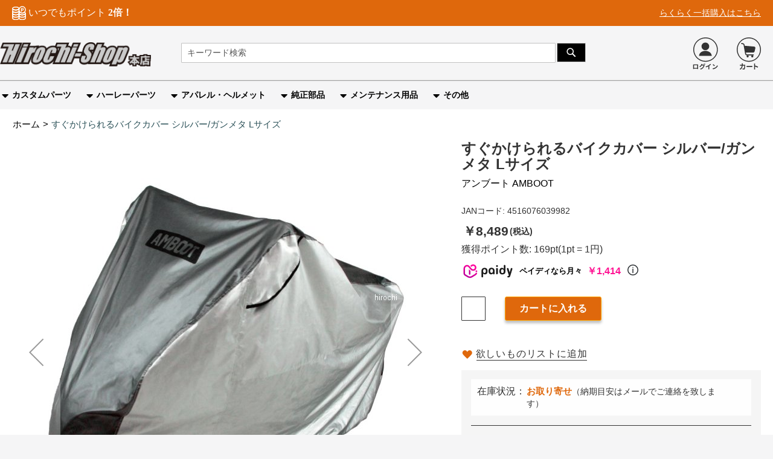

--- FILE ---
content_type: text/html; charset=UTF-8
request_url: https://www.hirochi.com/qbc-l.html
body_size: 32542
content:
 <!doctype html><html lang="ja"><head prefix="og: http://ogp.me/ns# fb: http://ogp.me/ns/fb# product: http://ogp.me/ns/product#"> <meta charset="utf-8"/>
<meta name="title" content="QBC-L アンブート AMBOOT すぐかけられるバイクカバー シルバー/ガンメタ Lサイズ ｜ヒロチー商事"/>
<meta name="description" content="QBC-L アンブート AMBOOT すぐかけられるバイクカバー シルバー/ガンメタ Lサイズ がお買い得。商品ラインナップ充実。即日発送可能商品多数。バイク部品・用品通販のヒロチー商事"/>
<meta name="robots" content="INDEX,FOLLOW"/>
<meta name="viewport" content="width=device-width, initial-scale=1"/>
<meta name="format-detection" content="telephone=no"/>
<title>QBC-L アンブート AMBOOT すぐかけられるバイクカバー シルバー/ガンメタ Lサイズ ｜ヒロチー商事</title>
    <link rel="stylesheet" type="text/css" media="all" href="https://www.hirochi.com/static/version1768827776/_cache/merged/521c9f6ba54a2d746c39cf67d0356aab.min.css" />
<link rel="stylesheet" type="text/css" media="screen and (min-width: 768px)" href="https://www.hirochi.com/static/version1768827776/frontend/hirochii/default/ja_JP/css/styles-l.min.css" />
<link rel="stylesheet" type="text/css" media="print" href="https://www.hirochi.com/static/version1768827776/frontend/hirochii/default/ja_JP/css/print.min.css" />


<link rel="preload" as="font" crossorigin="anonymous" href="https://www.hirochi.com/static/version1768827776/frontend/hirochii/default/ja_JP/fonts/Luma-Icons.woff2" />
<link rel="preload" as="font" crossorigin="anonymous" href="https://www.hirochi.com/static/version1768827776/frontend/hirochii/default/ja_JP/css/webfonts/fa-solid-900.woff2" />
<link rel="canonical" href="https://www.hirochi.com/qbc-l.html" />
<link rel="icon" type="image/x-icon" href="https://www.hirochi.com/media/favicon/stores/1/logo-full_3.png" />
<link rel="shortcut icon" type="image/x-icon" href="https://www.hirochi.com/media/favicon/stores/1/logo-full_3.png" />
<meta name="google-site-verification" content="WU2dY6MnYPSKfbuC__VVsa0y-OAbK3YeU4erW05b4Yc" />
<meta name="facebook-domain-verification" content="3snpbzfrwcwck82vhzhlbhnbfwrk5h" />

<style type="text/css">
.fab.fa-twitter:before {
    content: '\1D54F';
    font-family: unset;
    font-weight: bold;
}
</style>     <!-- BEGIN GOOGLE ANALYTICS CODE --><!-- END GOOGLE ANALYTICS CODE -->   <link rel="prefetch" as="script" href="https://www.hirochi.com/static/version1768827776/frontend/hirochii/default/ja_JP/magepack/bundle-common.min.js"/>  <link rel="prefetch" as="script" href="https://www.hirochi.com/static/version1768827776/frontend/hirochii/default/ja_JP/magepack/bundle-product.min.js"/>    <meta property="og:type" content="product" /><meta property="og:title" content="&#x3059;&#x3050;&#x304B;&#x3051;&#x3089;&#x308C;&#x308B;&#x30D0;&#x30A4;&#x30AF;&#x30AB;&#x30D0;&#x30FC;&#x20;&#x30B7;&#x30EB;&#x30D0;&#x30FC;&#x2F;&#x30AC;&#x30F3;&#x30E1;&#x30BF;&#x20;L&#x30B5;&#x30A4;&#x30BA;" /><meta property="og:image" content="https://www.hirochi.com/media/catalog/product/Q/B/QBC-L.jpg?width=265&amp;height=265&amp;store=default&amp;image-type=image" /><meta property="og:description" content="&#x30A2;&#x30F3;&#x30D6;&#x30FC;&#x30C8;&#x20;AMBOOT&#x20;&#x3059;&#x3050;&#x304B;&#x3051;&#x3089;&#x308C;&#x308B;&#x30D0;&#x30A4;&#x30AF;&#x30AB;&#x30D0;&#x30FC;&#x30B5;&#x30A4;&#x30BA;&#x3A;L&#x30AB;&#x30E9;&#x30FC;&#x3A;&#x30B7;&#x30EB;&#x30D0;&#x30FC;&#x2F;&#x30AC;&#x30F3;&#x30E1;&#x30BF;&#x30EA;&#x30C3;&#x30AF;&#x7D20;&#x6750;&#x3A;&#x30DD;&#x30EA;&#x30A8;&#x30B9;&#x30C6;&#x30EB;&#x3001;&#x30A2;&#x30AF;&#x30EA;&#x30EB;&#x30B7;&#x30EB;&#x30D0;&#x30FC;&#x30B3;&#x30FC;&#x30C6;&#x30A3;&#x30F3;&#x30B0;&#x2F;&#x30A2;&#x30AF;&#x30EA;&#x30EB;&#x30AC;&#x30F3;&#x30E1;&#x30BF;&#x30B3;&#x30FC;&#x30C6;&#x30A3;&#x30F3;&#x30B0;&#x4ED8;&#x5C5E;&#x54C1;&#x3A;&#x672C;&#x4F53;&#x30AB;&#x30D0;&#x30FC;&#x3001;&#x30D9;&#x30EB;&#x30C8;&#x7528;&#x9014;&#x3A;&#x7D2B;&#x5916;&#x7DDA;&#x306B;&#x3088;&#x308B;&#x30D0;&#x30A4;&#x30AF;&#x306E;&#x52A3;&#x5316;&#x5BFE;&#x7B56;&#x20;&#x76D7;&#x96E3;&#x9632;&#x6B62;&#x20;&#x30D0;&#x30A4;&#x30AF;&#x306E;&#x4FDD;&#x8B77;&#x20;&#x96E8;&#x3088;&#x3051;&#x20;&#x307B;&#x3053;&#x308A;&#x3088;&#x3051;&#x3010;&#x4ED5;&#x69D8;&#x8AAC;&#x660E;&#x3011;&#x3081;&#x3093;&#x3069;&#x304F;&#x3055;&#x3044;&#x3092;&#x89E3;&#x6D88;&#xFF01;&#x99D0;&#x8ECA;&#x5F8C;&#x5F85;&#x305F;&#x305A;&#x306B;&#x3059;&#x3050;&#x304B;&#x3051;&#x3089;&#x308C;&#x308B;&#x30D0;&#x30A4;&#x30AF;&#x30AB;&#x30D0;&#x30FC;&#x3067;&#x3059;&#x3002;&#x30AA;&#x30EC;&#x30F3;&#x30B8;&#x306E;&#x6301;&#x3061;&#x624B;&#x3068;&#x80CC;&#x9762;&#x30D5;&#x30A1;&#x30B9;&#x30CA;&#x30FC;&#x3092;&#x6301;&#x3063;&#x3066;&#x30B5;&#x30C3;&#x3068;&#x30D0;&#x30A4;&#x30AF;&#x524D;&#x65B9;&#x306B;&#x304B;&#x3051;&#x305F;&#x3089;&#x3042;&#x3068;&#x306F;&#x5F15;&#x3063;&#x5F35;&#x308B;&#x3060;&#x3051;&#x3002;&#x30B9;&#x30FC;&#x30FC;&#x30C3;&#x3068;&#x5F8C;&#x308D;&#x306B;&#x5F15;&#x304F;&#x3060;&#x3051;&#x3067;&#x30AB;&#x30D0;&#x30FC;&#x3092;&#x3057;&#x3063;&#x304B;&#x308A;&#x304B;&#x3051;&#x3089;&#x308C;&#x308B;&#x304B;&#x3089;&#x3001;&#x30D0;&#x30B5;&#x30D0;&#x30B5;&#x5E83;&#x3052;&#x3066;&#x304B;&#x3051;&#x308B;&#x5FC5;&#x8981;&#x30CA;&#x30B7;&#x3002;&#x7121;&#x99C4;&#x306A;&#x52D5;&#x4F5C;&#x304C;&#x306A;&#x3044;&#x304B;&#x3089;10&#x79D2;&#x3067;&#x304B;&#x3051;&#x3089;&#x308C;&#x307E;&#x3059;&#x3002;&#x3010;&#x6A5F;&#x80FD;&#x3011;&#x30FB;&#x305F;&#x3063;&#x305F;&#x306E;10&#x79D2;&#x3067;&#x304B;&#x3051;&#x3089;&#x308C;&#x308B;&#x30FB;&#x30AA;&#x30EC;&#x30F3;&#x30B8;&#x306E;&#x6301;&#x3061;&#x624B;&#x3068;&#x30D5;&#x30A1;&#x30B9;&#x30CA;&#x30FC;&#x3067;&#x30AB;&#x30D0;&#x30FC;&#x306E;&#x524D;&#x5F8C;&#x304C;&#x5206;&#x304B;&#x308A;&#x3084;&#x3059;&#x3044;&#x30FB;&#x30AB;&#x30D0;&#x30FC;&#x5185;&#x5074;&#x306B;&#x8010;&#x71B1;&#x6E29;&#x5EA6;&#x7D04;360&#x2103;&#x306E;&#x6EB6;&#x3051;&#x306B;&#x304F;&#x3044;&#x7DBF;&#x7D20;&#x6750;&#x3092;&#x4F7F;&#x7528;&#x30FB;&#x30A8;&#x30F3;&#x30B8;&#x30F3;&#x3092;&#x51B7;&#x307E;&#x3059;&#x6642;&#x9593;&#x3092;&#x5F85;&#x305F;&#x306A;&#x304F;&#x3066;&#x3082;&#x3044;&#x3044;&#x30FB;1&#x5EA6;&#x7D5E;&#x308C;&#x3070;&#x8ABF;&#x7BC0;&#x3044;&#x3089;&#x305A;&#x306E;&#x30B9;&#x30BD;&#x7D5E;&#x308A;&#x6A5F;&#x80FD;&#x30FB;&#x98A8;&#x98DB;&#x3073;&#x9632;&#x6B62;&#x30FB;&#x30AB;&#x30D0;&#x30FC;&#x4FDD;&#x7BA1;&#x306B;&#x4FBF;&#x5229;&#x306A;&#x30D9;&#x30EB;&#x30C8;&#x4ED8;&#x304D;&#x30FB;&#x7701;&#x30B9;&#x30DA;&#x30FC;&#x30B9;&#x3067;&#x30AB;&#x30D0;&#x30FC;&#x3092;&#x4FDD;&#x7BA1;&#x3067;&#x304D;&#x308B;&#x30FB;&#x4FDD;&#x7BA1;&#x6642;&#x306B;&#x30AB;&#x30D0;&#x30FC;&#x3092;&#x6C5A;&#x3055;&#x306A;&#x3044;&#x3010;&#x6CE8;&#x610F;&#x3011;&#x30FB;&#x30D0;&#x30A4;&#x30AF;&#x30AB;&#x30D0;&#x30FC;&#x306F;&#x6D88;&#x8017;&#x54C1;&#x3067;&#x3059;&#x3002;&#x7D4C;&#x5E74;&#x306B;&#x3088;&#x308B;&#x52A3;&#x5316;&#x7B49;&#x306F;&#x907F;&#x3051;&#x3089;&#x308C;&#x307E;&#x305B;&#x3093;&#x3002;&#x751F;&#x5730;&#x306E;&#x7834;&#x308C;&#x306A;&#x3069;&#x304C;&#x51FA;&#x3066;&#x304D;&#x305F;&#x5834;&#x5408;&#x306F;&#x3001;&#x65B0;&#x3057;&#x3044;&#x88FD;&#x54C1;&#x306B;&#x8CB7;&#x3044;&#x63DB;&#x3048;&#x3066;&#x3044;&#x305F;&#x3060;&#x304D;&#x307E;&#x3059;&#x3088;&#x3046;&#x304A;&#x9858;&#x3044;&#x3044;&#x305F;&#x3057;&#x307E;&#x3059;&#x3002;&#x30FB;&#x672C;&#x88FD;&#x54C1;&#x306F;&#x76D7;&#x96E3;&#x9632;&#x6B62;&#x3082;&#x76EE;&#x7684;&#x3068;&#x3057;&#x3066;&#x304A;&#x308A;&#x307E;&#x3059;&#x304C;&#x3001;&#x5B8C;&#x5168;&#x306B;&#x9632;&#x3052;&#x308B;&#x308F;&#x3051;&#x3067;&#x306F;&#x3042;&#x308A;&#x307E;&#x305B;&#x3093;&#x3002;&#x30FB;&#x7D2B;&#x5916;&#x7DDA;&#x3084;&#x9178;&#x6027;&#x96E8;&#x306A;&#x3069;&#x306E;&#x81EA;&#x7136;&#x73FE;&#x8C61;&#x53CA;&#x3073;&#x4F7F;&#x7528;&#x72B6;&#x6CC1;&#x3067;&#x8010;&#x4E45;&#x6027;&#x304C;&#x640D;&#x306A;&#x308F;&#x308C;&#x308B;&#x3053;&#x3068;&#x304C;&#x3042;&#x308A;&#x307E;&#x3059;&#x3002;&#x30FB;&#x92ED;&#x5229;&#x306A;&#x7A81;&#x8D77;&#x7269;&#x306A;&#x3069;&#x3067;&#x3072;&#x3063;&#x304B;&#x3044;&#x305F;&#x308A;&#x3057;&#x306A;&#x3044;&#x3067;&#x304F;&#x3060;&#x3055;&#x3044;&#x3002;&#x30FB;&#x708E;&#x5929;&#x4E0B;&#x306B;&#x653E;&#x7F6E;&#x3057;&#x306A;&#x3044;&#x3067;&#x304F;&#x3060;&#x3055;&#x3044;&#x3002;&#x5185;&#x90E8;&#x304C;&#x9AD8;&#x6E29;&#x306B;&#x306A;&#x308A;&#x3001;&#x8ECA;&#x4F53;&#x306B;&#x60AA;&#x5F71;&#x97FF;&#x3092;&#x53CA;&#x307C;&#x3059;&#x5834;&#x5408;&#x304C;&#x3054;&#x3056;&#x3044;&#x307E;&#x3059;&#x3002;&#x30FB;&#x706B;&#x6C17;&#x306E;&#x8FD1;&#x304F;&#x3067;&#x306F;&#x4F7F;&#x7528;&#x3057;&#x306A;&#x3044;&#x3067;&#x304F;&#x3060;&#x3055;&#x3044;&#x3002;&#x672C;&#x88FD;&#x54C1;&#x306F;&#x4E0D;&#x71C3;&#x6027;&#x3067;&#x306F;&#x3042;&#x308A;&#x307E;&#x305B;&#x3093;&#x3002;&#x30FB;&#x751F;&#x5730;&#x306B;&#x306F;&#x64A5;&#x6C34;&#x52A0;&#x5DE5;&#x3092;&#x65BD;&#x3057;&#x3066;&#x3044;&#x307E;&#x3059;&#x304C;&#x3001;&#x5F90;&#x3005;&#x306B;&#x5F31;&#x304F;&#x306A;&#x308A;&#x307E;&#x3059;&#x3002;&#x5FC5;&#x8981;&#x306B;&#x5FDC;&#x3058;&#x3066;&#x5E02;&#x8CA9;&#x306E;&#x64A5;&#x6C34;&#x30B9;&#x30D7;&#x30EC;&#x30FC;&#x3092;&#x3054;&#x4F7F;&#x7528;&#x304F;&#x3060;&#x3055;&#x3044;&#x3002;&#x30FB;&#x751F;&#x5730;&#x306B;&#x306F;&#x64A5;&#x6C34;&#x52A0;&#x5DE5;&#x3092;&#x65BD;&#x3057;&#x3066;&#x3044;&#x307E;&#x3059;&#x304C;&#x3001;&#x7E2B;&#x88FD;&#x54C1;&#x306E;&#x305F;&#x3081;&#x5B8C;&#x5168;&#x9632;&#x6C34;&#x3067;&#x306F;&#x3042;&#x308A;&#x307E;&#x305B;&#x3093;&#x3002;&#x6FE1;&#x308C;&#x305F;&#x72B6;&#x614B;&#x3067;&#x653E;&#x7F6E;&#x3057;&#x3066;&#x304A;&#x304F;&#x3068;&#x5909;&#x8272;&#x3084;&#x96E8;&#x6C34;&#x306E;&#x4FB5;&#x5165;&#x306A;&#x3069;&#x30AB;&#x30D0;&#x30FC;&#x672C;&#x4F53;&#x306B;&#x60AA;&#x5F71;&#x97FF;&#x3092;&#x4E0E;&#x3048;&#x308B;&#x539F;&#x56E0;&#x3068;&#x306A;&#x308A;&#x307E;&#x3059;&#x306E;&#x3067;&#x3001;&#x3053;&#x307E;&#x3081;&#x306B;&#x30AB;&#x30D0;&#x30FC;&#x3092;&#x5E72;&#x3057;&#x3066;&#x304A;&#x4F7F;&#x3044;&#x304F;&#x3060;&#x3055;&#x3044;&#x3002;&#x30FB;&#x6FE1;&#x308C;&#x305F;&#x308A;&#x6C5A;&#x308C;&#x305F;&#x30D0;&#x30A4;&#x30AF;&#x306B;&#x305D;&#x306E;&#x307E;&#x307E;&#x30AB;&#x30D0;&#x30FC;&#x3092;&#x304B;&#x3051;&#x306A;&#x3044;&#x3067;&#x304F;&#x3060;&#x3055;&#x3044;&#x3002;&#x5857;&#x88C5;&#x306E;&#x52A3;&#x5316;&#x3001;&#x30B5;&#x30D3;&#x306E;&#x539F;&#x56E0;&#x3068;&#x306A;&#x308A;&#x307E;&#x3059;&#x3002;&#x30FB;&#x5927;&#x304D;&#x306A;&#x30B7;&#x30FC;&#x30B7;&#x30FC;&#x30D0;&#x30FC;&#x28;&#x30D0;&#x30C3;&#x30AF;&#x30EC;&#x30B9;&#x30C8;&#x29;&#x3084;&#x30A2;&#x30F3;&#x30C6;&#x30CA;&#x306A;&#x3069;&#x306F;&#x5916;&#x3057;&#x3066;&#x304B;&#x3089;&#x3054;&#x4F7F;&#x7528;&#x304F;&#x3060;&#x3055;&#x3044;&#x3002;&#x3010;&#x304A;&#x624B;&#x5165;&#x308C;&#x3011;&#x30FB;&#x751F;&#x5730;&#x306E;&#x64A5;&#x6C34;&#x52B9;&#x679C;&#x3092;&#x5B88;&#x308B;&#x305F;&#x3081;&#x3001;&#x6D17;&#x6FEF;&#x6A5F;&#x306E;&#x4F7F;&#x7528;&#x53CA;&#x3073;&#x3082;&#x307F;&#x6D17;&#x3044;&#x306F;&#x304A;&#x907F;&#x3051;&#x4E0B;&#x3055;&#x3044;&#x3002;&#x30FB;&#x6C5A;&#x308C;&#x306F;&#x306C;&#x308B;&#x307E;&#x6E6F;&#x307E;&#x305F;&#x306F;&#x6C34;&#x3067;&#x6D17;&#x3044;&#x6D41;&#x3059;&#x304B;&#x3001;&#x8584;&#x3081;&#x305F;&#x4E2D;&#x6027;&#x6D17;&#x5264;&#x3092;&#x542B;&#x307E;&#x305B;&#x305F;&#x5E03;&#x3092;&#x56FA;&#x304F;&#x7D5E;&#x308A;&#x3075;&#x304D;&#x53D6;&#x3063;&#x3066;&#x304F;&#x3060;&#x3055;&#x3044;&#x3002;&#x30FB;&#x30AB;&#x30D0;&#x30FC;&#x306B;&#x30B4;&#x30DF;&#x3084;&#x6C5A;&#x308C;&#x304C;&#x4ED8;&#x3044;&#x305F;&#x307E;&#x307E;&#x9577;&#x6642;&#x9593;&#x653E;&#x7F6E;&#x3057;&#x307E;&#x3059;&#x3068;&#x3001;&#x64A5;&#x6C34;&#x52B9;&#x679C;&#x304C;&#x640D;&#x306A;&#x308F;&#x308C;&#x307E;&#x3059;&#x3002;" /><meta property="og:url" content="https://www.hirochi.com/qbc-l.html" /> <meta property="product:price:amount" content="8489"/> <meta property="product:price:currency" content="JPY"/>  <meta name="twitter:card" content="summary_large_image" /><meta name="twitter:site" content="@hirochishop" /><meta name="twitter:title" content="すぐかけられるバイクカバー シルバー/ガンメタ Lサイズ" /><meta name="twitter:description" content="アンブート AMBOOT すぐかけられるバイクカバーサイズ:Lカラー:シルバー/ガンメタリック素材:ポリエステル、アクリルシルバーコーティング/アクリルガンメタコーティング付属品:本体カバー、ベルト用途:紫外線によるバイクの劣化対策 盗難防止 バイクの保護 雨よけ ほこりよけ【仕" /><meta name="twitter:image" content="https://www.hirochi.com/media/catalog/product/Q/B/QBC-L.jpg?width=265&amp;height=265&amp;store=default&amp;image-type=image" /><meta name="twitter:url" content="https://www.hirochi.com/qbc-l.html" /></head><body data-container="body" data-mage-init='{"loaderAjax": {}, "loader": { "icon": "https://www.hirochi.com/static/version1768827776/frontend/hirochii/default/ja_JP/images/loader-2.gif"}}' id="html-body" itemtype="http://schema.org/Product" itemscope="itemscope" class="catalog-product-view product-qbc-l page-layout-1column">            <noscript><div class="message global noscript"><div class="content"><p><strong>JavaScriptがお使いのブラウザで無効になっているようです。&quot;</strong> <span> 我々のサイトを最善の状態でみるために、ブラウザのjavascriptをオンにしてください</span></p></div></div></noscript>        <!-- BEGIN GOOGLE TagManager CODE --><!-- END GOOGLE TagManager CODE -->  <!-- Google Tag Manager --><!-- Google Tag Manager End-->  <!-- Google Tag Manager noscript --><noscript><iframe src="//www.googletagmanager.com/ns.html?id=GTM-NKDNJQQ" height="0" width="0" style="display:none;visibility:hidden"></iframe></noscript><!-- Google Tag Manager noscript End--> <!-- Google Tag Manager DataLayer --><!-- Google Tag Manager DataLayer End-->       <div class="page-wrapper"><header class="page-header"><div class="panel wrapper"><div class="panel header"><ul class="header links">  <li class="greet welcome" data-bind="scope: 'customer'"><!-- ko if: customer().fullname --><!--<span data-bind="text: new String('ようこそ、%1様!').replace('%1', customer().fullname)"></span>--><!-- /ko --><!-- ko ifnot: customer().fullname --><span data-bind='html:""'></span>  <!-- /ko --></li> <!-- BLOCK customer --> <!-- /BLOCK customer --> <li class="authorization-link" data-label="&#x307E;&#x305F;&#x306F;"><a id="authorizationLink" href="https://www.hirochi.com/customer/account/login/">ログイン</a></li><li><a href="https://www.hirochi.com/customer/account/create/" id="register" >新規登録</a></li><li class="express"><a href="/expresscart">らくらく一括購入はこちら</a></li> <li class="contact"><a href="/contact">お問い合わせ</a></li> </ul> <div class="hirochi-topbar"> <div class="free-shipping-logo" style="display: none;"><img id="bike_bin" src="https://www.hirochi.com/media/logo/bike_icon_white.svg" alt="free-shipping" width="39" height="32"><div class="free-shipping-message"><span id="message1">¥</span> <span id="free_shipping_price">10,000</span> <span id="message2">以上のお買い物で</span> <span id="message3">送料無料！</span></div></div><div class="free-shipping-logo" style="display: none;"><img id="bike_coins" src="https://www.hirochi.com/media/logo/coins.svg" alt="free-shipping" width="23" height="32"><div class="free-shipping-message"><span id="message1">いつでもポイント</span> <span id="message3">2倍！</span></div></div><div class="expresscartlink"><a href="/expresscart" style="color: #fefefe;">らくらく一括購入はこちら</a></div></div></div></div><div class="header content"> <ul class="mobile-switch-navi"><li style="background: white;"><span data-action="toggle-nav" class="action nav2-toggle" style="display: inline-block !important;"><img src="https://www.hirochi.com/static/version1768827776/frontend/hirochii/default/ja_JP/images/hunbergar_menue.svg" alt="hunbergar_menue"></span></li> <!-- <li>--><!-- <a href="/wishlist"><i class="fa-heart top-links"></i><span class="text">お気に入り</span></a>--><!--</li>--></ul><!--　Why is this written here?　--><style> span.action.nav2-toggle { width: 35px; height: 42px; background-size: contain; background-position: center center; background-repeat: no-repeat; display: inline-block; position: relative; top: -20px; margin-top: 10px; }</style>   <a class="logo" href="https://www.hirochi.com/" title="ヒロチー商事"> <img src="https://www.hirochi.com/media/logo/default/logo-full_3.png" title="ヒロチー商事" alt="ヒロチー商事" width="170" height="52" /></a>  <li data-block="minicart" class="minicart-wrapper"><a class="action showcart" href="https://www.hirochi.com/checkout/cart/" data-bind="scope: 'minicart_content'"><img alt="cart" loading="lazy" class="cart-links__img lazyload" src="https://www.hirochi.com/static/version1768827776/frontend/hirochii/default/ja_JP/images/loader-2.gif" data-src="https://www.hirochi.com/static/version1768827776/frontend/hirochii/default/ja_JP/images/cart.svg" height="34px" width="34px"><!-- <span class="text">--><!--</span>--><span class="counter qty empty" data-bind="css: { empty: !!getCartParam('summary_count') == false && !isLoading() }, blockLoader: isLoading"><span class="counter-number"><!-- ko text: getCartParam('summary_count') --><!-- /ko --></span> <span class="counter-label"><!-- ko if: getCartParam('summary_count') --><!-- ko text: getCartParam('summary_count') --><!-- /ko --><!-- ko i18n: 'items' --><!-- /ko --><!-- /ko --></span></span></a>  <div class="block block-minicart" data-role="dropdownDialog" data-mage-init='{"dropdownDialog":{ "appendTo":"[data-block=minicart]", "triggerTarget":".showcart", "timeout": "2000", "closeOnMouseLeave": false, "closeOnEscape": true, "triggerClass":"active", "parentClass":"active", "buttons":[]}}'><div id="minicart-content-wrapper" data-bind="scope: 'minicart_content'"><!-- ko template: getTemplate() --><!-- /ko --></div></div> </li>  <li class="minicart-wrapper" data-list="search-login" data-label="&#x307E;&#x305F;&#x306F;"><a id="authorizationLink" href="https://www.hirochi.com/customer/account/login/"><img alt="image-login" loading="lazy" class="login-icon__img lazyload" src="https://www.hirochi.com/static/version1768827776/frontend/hirochii/default/ja_JP/images/loader-2.gif" data-src="https://www.hirochi.com/static/version1768827776/frontend/hirochii/default/ja_JP/images/login.svg" height="34px" width="34px"></a></li>   <div class="block block-search"><div class="block block-title"><strong>検索</strong></div><div class="block block-content"><form id="minisearch-form-top-search" class="form minisearch" action="https://www.hirochi.com/catalogsearch/result/" method="get" ><div class="field search"><label class="label" for="minisearch-input-top-search" data-role="minisearch-label"><span>検索</span></label> <div class="control"><input id="minisearch-input-top-search" type="text" name="q" value="" placeholder="キーワード検索" class="input-text" maxlength="100" role="combobox" aria-haspopup="false" aria-autocomplete="both" aria-expanded="false" autocomplete="off" data-block="autocomplete-form" data-mage-init="&#x7B;&quot;quickSearch&quot;&#x3A;&#x7B;&quot;formSelector&quot;&#x3A;&quot;&#x23;minisearch-form-top-search&quot;,&quot;url&quot;&#x3A;&quot;https&#x3A;&#x5C;&#x2F;&#x5C;&#x2F;www.hirochi.com&#x5C;&#x2F;search&#x5C;&#x2F;ajax&#x5C;&#x2F;suggest&#x5C;&#x2F;&quot;,&quot;destinationSelector&quot;&#x3A;&quot;&#x23;minisearch-autocomplete-top-search&quot;,&quot;templates&quot;&#x3A;&#x7B;&quot;term&quot;&#x3A;&#x7B;&quot;title&quot;&#x3A;&quot;Search&#x20;terms&quot;,&quot;template&quot;&#x3A;&quot;Smile_ElasticsuiteCore&#x5C;&#x2F;autocomplete&#x5C;&#x2F;term&quot;&#x7D;,&quot;product&quot;&#x3A;&#x7B;&quot;title&quot;&#x3A;&quot;&#x5C;u5546&#x5C;u54c1&quot;,&quot;template&quot;&#x3A;&quot;Smile_ElasticsuiteCatalog&#x5C;&#x2F;autocomplete&#x5C;&#x2F;product&quot;&#x7D;,&quot;category&quot;&#x3A;&#x7B;&quot;title&quot;&#x3A;&quot;&#x5C;u30ab&#x5C;u30c6&#x5C;u30b4&#x5C;u30ea&quot;,&quot;template&quot;&#x3A;&quot;Smile_ElasticsuiteCatalog&#x5C;&#x2F;autocomplete&#x5C;&#x2F;category&quot;&#x7D;,&quot;product_attribute&quot;&#x3A;&#x7B;&quot;title&quot;&#x3A;&quot;&#x5C;u5c5e&#x5C;u6027&quot;,&quot;template&quot;&#x3A;&quot;Smile_ElasticsuiteCatalog&#x5C;&#x2F;autocomplete&#x5C;&#x2F;product-attribute&quot;,&quot;titleRenderer&quot;&#x3A;&quot;Smile_ElasticsuiteCatalog&#x5C;&#x2F;js&#x5C;&#x2F;autocomplete&#x5C;&#x2F;product-attribute&quot;&#x7D;&#x7D;,&quot;priceFormat&quot;&#x3A;&#x7B;&quot;pattern&quot;&#x3A;&quot;&#x5C;uffe5&#x25;s&quot;,&quot;precision&quot;&#x3A;0,&quot;requiredPrecision&quot;&#x3A;0,&quot;decimalSymbol&quot;&#x3A;&quot;.&quot;,&quot;groupSymbol&quot;&#x3A;&quot;,&quot;,&quot;groupLength&quot;&#x3A;3,&quot;integerRequired&quot;&#x3A;true&#x7D;,&quot;minSearchLength&quot;&#x3A;&quot;1&quot;&#x7D;&#x7D;" /><div id="minisearch-autocomplete-top-search" class="search-autocomplete"></div></div></div><div class="actions"><button type="submit" title="検索" class="action search" ><span>検索</span></button></div></form></div></div></div></header>  <div class="sections nav-sections"> <div class="section-items nav-sections-items" data-mage-init='{"tabs":{"openedState":"active"}}'>  <div class="section-item-title nav-sections-item-title" data-role="collapsible"><a class="nav-sections-item-switch" data-toggle="switch" href="#store.menu">メニュー</a></div><div class="section-item-content nav-sections-item-content" id="store.menu" data-role="content">  <nav class="navigation" data-action="navigation"><ul data-mage-init='{"menu":{"responsive":true, "expanded":true, "position":{"my":"left top","at":"left bottom"}}}'><li  class="level0 nav-1 category-item first level-top parent"><a href="https://www.hirochi.com/custom.html"  class="level-top" ><span>カスタムパーツ</span></a><ul class="level0 submenu"><li  class="level1 nav-1-1 category-item first"><a href="https://www.hirochi.com/custom/ca110007.html" ><span>マフラー</span></a></li><li  class="level1 nav-1-2 category-item"><a href="https://www.hirochi.com/custom/ca110008.html" ><span>外装</span></a></li><li  class="level1 nav-1-3 category-item"><a href="https://www.hirochi.com/custom/ca110009.html" ><span>ハンドル</span></a></li><li  class="level1 nav-1-4 category-item"><a href="https://www.hirochi.com/custom/ca110010.html" ><span>ブレーキ</span></a></li><li  class="level1 nav-1-5 category-item"><a href="https://www.hirochi.com/custom/ca110013.html" ><span>足回り</span></a></li><li  class="level1 nav-1-6 category-item"><a href="https://www.hirochi.com/custom/ca110011.html" ><span>エンジン</span></a></li><li  class="level1 nav-1-7 category-item"><a href="https://www.hirochi.com/custom/ca110012.html" ><span>電装系</span></a></li><li  class="level1 nav-1-8 category-item"><a href="https://www.hirochi.com/custom/ca110014.html" ><span>駆動系</span></a></li><li  class="level1 nav-1-9 category-item"><a href="https://www.hirochi.com/custom/ca110015.html" ><span>フレーム</span></a></li><li  class="level1 nav-1-10 category-item"><a href="https://www.hirochi.com/custom/ca194658.html" ><span>バッグ/ケース類</span></a></li><li  class="level1 nav-1-11 category-item"><a href="https://www.hirochi.com/custom/ca91887.html" ><span>Drag Specialties</span></a></li><li  class="level1 nav-1-12 category-item last"><a href="https://www.hirochi.com/custom/turn14-distribution.html" ><span>Turn14</span></a></li></ul></li><li  class="level0 nav-2 category-item level-top parent"><a href="https://www.hirochi.com/harley-part.html"  class="level-top" ><span>ハーレーパーツ</span></a><ul class="level0 submenu"><li  class="level1 nav-2-1 category-item first"><a href="https://www.hirochi.com/harley-part/ca192707.html" ><span>スポーツスター</span></a></li><li  class="level1 nav-2-2 category-item"><a href="https://www.hirochi.com/harley-part/ca192708.html" ><span>ダイナ</span></a></li><li  class="level1 nav-2-3 category-item"><a href="https://www.hirochi.com/harley-part/ca192709.html" ><span>ソフテイル</span></a></li><li  class="level1 nav-2-4 category-item"><a href="https://www.hirochi.com/harley-part/ca192710.html" ><span>ツーリング</span></a></li><li  class="level1 nav-2-5 category-item"><a href="https://www.hirochi.com/harley-part/ca192711.html" ><span>VRSC</span></a></li><li  class="level1 nav-2-6 category-item"><a href="https://www.hirochi.com/harley-part/ca194488.html" ><span>ストリート</span></a></li><li  class="level1 nav-2-7 category-item last"><a href="https://www.hirochi.com/harley-part/ca194489.html" ><span>Buell/Indian/Victory</span></a></li></ul></li><li  class="level0 nav-3 category-item level-top parent"><a href="https://www.hirochi.com/apparel-helmet.html"  class="level-top" ><span>アパレル・ヘルメット</span></a><ul class="level0 submenu"><li  class="level1 nav-3-1 category-item first"><a href="https://www.hirochi.com/apparel-helmet/ca110016.html" ><span>ヘルメット</span></a></li><li  class="level1 nav-3-2 category-item parent"><a href="https://www.hirochi.com/apparel-helmet/ca193542.html" ><span>バイクウェア</span></a><ul class="level1 submenu"><li  class="level2 nav-3-2-1 category-item first"><a href="https://www.hirochi.com/apparel-helmet/ca193542/ca110161.html" ><span>ジャケット</span></a></li><li  class="level2 nav-3-2-2 category-item"><a href="https://www.hirochi.com/apparel-helmet/ca193542/ca110166.html" ><span>レインウェア</span></a></li><li  class="level2 nav-3-2-3 category-item"><a href="https://www.hirochi.com/apparel-helmet/ca193542/ca110162.html" ><span>グローブ</span></a></li><li  class="level2 nav-3-2-4 category-item"><a href="https://www.hirochi.com/apparel-helmet/ca193542/ca110163.html" ><span>パンツ・ボトムス</span></a></li><li  class="level2 nav-3-2-5 category-item"><a href="https://www.hirochi.com/apparel-helmet/ca193542/ca110164.html" ><span>オフロードバイクウェア</span></a></li><li  class="level2 nav-3-2-6 category-item"><a href="https://www.hirochi.com/apparel-helmet/ca193542/ca110165.html" ><span>アンダー・インナーウェア</span></a></li><li  class="level2 nav-3-2-7 category-item"><a href="https://www.hirochi.com/apparel-helmet/ca193542/ca110167.html" ><span>Tシャツ/ポロシャツ</span></a></li><li  class="level2 nav-3-2-8 category-item"><a href="https://www.hirochi.com/apparel-helmet/ca193542/ca110168.html" ><span>カジュアルウェア</span></a></li><li  class="level2 nav-3-2-9 category-item"><a href="https://www.hirochi.com/apparel-helmet/ca193542/ca110169.html" ><span>ベスト</span></a></li><li  class="level2 nav-3-2-10 category-item"><a href="https://www.hirochi.com/apparel-helmet/ca193542/ca110170.html" ><span>電熱ウェア</span></a></li><li  class="level2 nav-3-2-11 category-item"><a href="https://www.hirochi.com/apparel-helmet/ca193542/ca110171.html" ><span>レーシングスーツ・革ツナギ</span></a></li><li  class="level2 nav-3-2-12 category-item"><a href="https://www.hirochi.com/apparel-helmet/ca193542/ca110172.html" ><span>メカニックウェア・ワークスーツ・作業着</span></a></li><li  class="level2 nav-3-2-13 category-item"><a href="https://www.hirochi.com/apparel-helmet/ca193542/ca110173.html" ><span>ゴーグル</span></a></li><li  class="level2 nav-3-2-14 category-item"><a href="https://www.hirochi.com/apparel-helmet/ca193542/ca110174.html" ><span>サングラス</span></a></li><li  class="level2 nav-3-2-15 category-item"><a href="https://www.hirochi.com/apparel-helmet/ca193542/ca110175.html" ><span>フェイスマスク</span></a></li><li  class="level2 nav-3-2-16 category-item"><a href="https://www.hirochi.com/apparel-helmet/ca193542/ca110176.html" ><span>帽子/バンダナ</span></a></li><li  class="level2 nav-3-2-17 category-item"><a href="https://www.hirochi.com/apparel-helmet/ca193542/ca110177.html" ><span>ウォーマー・あったかグッズ</span></a></li><li  class="level2 nav-3-2-18 category-item"><a href="https://www.hirochi.com/apparel-helmet/ca193542/ca110178.html" ><span>冷却・ひんやりグッズ</span></a></li><li  class="level2 nav-3-2-19 category-item"><a href="https://www.hirochi.com/apparel-helmet/ca193542/ca110179.html" ><span>その他のバイクウェア</span></a></li><li  class="level2 nav-3-2-20 category-item last"><a href="https://www.hirochi.com/apparel-helmet/ca193542/ca307547.html" ><span>ゴーグル/小物/その他</span></a></li></ul></li><li  class="level1 nav-3-3 category-item"><a href="https://www.hirochi.com/apparel-helmet/ca192713.html" ><span>グローブ</span></a></li><li  class="level1 nav-3-4 category-item"><a href="https://www.hirochi.com/apparel-helmet/ca192714.html" ><span>ブーツ/シューズ</span></a></li><li  class="level1 nav-3-5 category-item last"><a href="https://www.hirochi.com/apparel-helmet/ca192716.html" ><span>バッグ/アクセサリー</span></a></li></ul></li><li  class="level0 nav-4 category-item level-top parent"><a href="https://www.hirochi.com/ca101938.html"  class="level-top" ><span>純正部品</span></a><ul class="level0 submenu"><li  class="level1 nav-4-1 category-item first"><a href="https://www.hirochi.com/ca101938/ca307846.html" ><span>ホンダ純正</span></a></li><li  class="level1 nav-4-2 category-item"><a href="https://www.hirochi.com/ca101938/ca101957.html" ><span>ヤマハ純正</span></a></li><li  class="level1 nav-4-3 category-item"><a href="https://www.hirochi.com/ca101938/ca102493.html" ><span>スズキ純正</span></a></li><li  class="level1 nav-4-4 category-item"><a href="https://www.hirochi.com/ca101938/ca101955.html" ><span>カワサキ純正</span></a></li><li  class="level1 nav-4-5 category-item"><a href="https://www.hirochi.com/ca101938/ca194148.html" ><span>ハーレー純正</span></a></li><li  class="level1 nav-4-6 category-item"><a href="https://www.hirochi.com/ca101938/ca315757.html" ><span>ドゥカティ純正</span></a></li><li  class="level1 nav-4-7 category-item last"><a href="https://www.hirochi.com/ca101938/ca315779.html" ><span>BMW純正</span></a></li></ul></li><li  class="level0 nav-5 category-item level-top parent"><a href="https://www.hirochi.com/ca110002.html"  class="level-top" ><span>メンテナンス用品</span></a><ul class="level0 submenu"><li  class="level1 nav-5-1 category-item first"><a href="https://www.hirochi.com/ca110002/ca110031.html" ><span>オイル</span></a></li><li  class="level1 nav-5-2 category-item"><a href="https://www.hirochi.com/ca110002/ca110037.html" ><span>ケミカル</span></a></li><li  class="level1 nav-5-3 category-item"><a href="https://www.hirochi.com/ca110002/ca192721.html" ><span>チェーン</span></a></li><li  class="level1 nav-5-4 category-item"><a href="https://www.hirochi.com/ca110002/ca110036.html" ><span>スプロケット</span></a></li><li  class="level1 nav-5-5 category-item"><a href="https://www.hirochi.com/ca110002/ca110033.html" ><span>プラグ</span></a></li><li  class="level1 nav-5-6 category-item"><a href="https://www.hirochi.com/ca110002/ca110034.html" ><span>プラグコード</span></a></li><li  class="level1 nav-5-7 category-item"><a href="https://www.hirochi.com/ca110002/ca110032.html" ><span>バッテリー関連</span></a></li><li  class="level1 nav-5-8 category-item"><a href="https://www.hirochi.com/ca110002/ca110038.html" ><span>メンテナンス小物</span></a></li><li  class="level1 nav-5-9 category-item"><a href="https://www.hirochi.com/ca110002/ca110039.html" ><span>メンテナンススタンド類</span></a></li><li  class="level1 nav-5-10 category-item last"><a href="https://www.hirochi.com/ca110002/ca110003.html" ><span>タイヤ</span></a></li></ul></li><li  class="level0 nav-6 category-item last level-top parent"><a href="https://www.hirochi.com/etc-part.html"  class="level-top" ><span>その他</span></a><ul class="level0 submenu"><li  class="level1 nav-6-1 category-item first"><a href="https://www.hirochi.com/etc-part/ca110005.html" ><span>工具</span></a></li><li  class="level1 nav-6-2 category-item"><a href="https://www.hirochi.com/etc-part/trusco.html" ><span>トラスコ（TRUSCO）</span></a></li><li  class="level1 nav-6-3 category-item"><a href="https://www.hirochi.com/etc-part/ca60427.html" ><span>エスコ(ESCO)</span></a></li><li  class="level1 nav-6-4 category-item"><a href="https://www.hirochi.com/etc-part/ca306199.html" ><span>特価 売り切り商品</span></a></li><li  class="level1 nav-6-5 category-item"><a href="https://www.hirochi.com/etc-part/new-item.html" ><span>新着商品</span></a></li><li  class="level1 nav-6-6 category-item last"><a href="https://www.hirochi.com/etc-part/317973.html" ><span>RIDEZ特価セール</span></a></li></ul></li> </ul></nav></div>  <div class="section-item-title nav-sections-item-title" data-role="collapsible"><a class="nav-sections-item-switch" data-toggle="switch" href="#store.links">アカウント</a></div><div class="section-item-content nav-sections-item-content" id="store.links" data-role="content"><!-- Account links --></div> </div></div> <div class="breadcrumbs"></div> <main id="maincontent" class="page-main"> <span id="contentarea" tabindex="-1"></span><div class="page messages"> <div data-placeholder="messages"></div> <div data-bind="scope: 'messages'"><!-- ko if: cookieMessagesObservable() && cookieMessagesObservable().length > 0 --><div aria-atomic="true" role="alert" class="messages" data-bind="foreach: { data: cookieMessagesObservable(), as: 'message' }"><div data-bind="attr: { class: 'message-' + message.type + ' ' + message.type + ' message', 'data-ui-id': 'message-' + message.type }"><div data-bind="html: $parent.prepareMessageForHtml(message.text)"></div></div></div><!-- /ko --><div aria-atomic="true" role="alert" class="messages" data-bind="foreach: { data: messages().messages, as: 'message' }, afterRender: purgeMessages"><div data-bind="attr: { class: 'message-' + message.type + ' ' + message.type + ' message', 'data-ui-id': 'message-' + message.type }"><div data-bind="html: $parent.prepareMessageForHtml(message.text)"></div></div></div></div></div><div class="columns"><div class="column main"><input name="form_key" type="hidden" value="byVrwhbCYcR1x9oP" /> <div id="authenticationPopup" data-bind="scope:'authenticationPopup', style: {display: 'none'}">  <!-- ko template: getTemplate() --><!-- /ko --> </div>                      <div class="product media"> <span id="gallery-prev-area" tabindex="-1"></span><div class="action-skip-wrapper"> <a class="action skip gallery-next-area" href="#gallery-next-area"><span> Skip to the end of the images gallery</span></a></div>  <div class="gallery-placeholder _block-content-loading" data-gallery-role="gallery-placeholder"><img alt="main product photo" class="gallery-placeholder__image" src="https://www.hirochi.com/media/catalog/product/Q/B/QBC-L.jpg?width=700&height=700&store=default&image-type=image" width="700" height="700" /><link itemprop="image" href="https://www.hirochi.com/media/catalog/product/Q/B/QBC-L.jpg?width=700&height=700&store=default&image-type=image"></div>  <div class="action-skip-wrapper"> <a class="action skip gallery-prev-area" href="#gallery-prev-area"><span> Skip to the beginning of the images gallery</span></a></div> <span id="gallery-next-area" tabindex="-1"></span></div><div class="product-info-main">  <div class="page-title-wrapper&#x20;product"><h1 class="page-title"  ><span class="base" data-ui-id="page-title-wrapper" itemprop="name">すぐかけられるバイクカバー シルバー/ガンメタ Lサイズ</span></h1></div>  <!--<div class="product-parts">--><!-- --> <!-- --> <!-- --> <!-- <span class="parts-number" itemprop="sku">--><!-- --> <!--</span>--><!-- --> <!-- --> <!-- <br>--><!--</div>--><div class="product-manufacture">   <a class="product-item-maker-link" href="https://www.hirochi.com/catalogsearch/result/?q=%E3%82%A2%E3%83%B3%E3%83%96%E3%83%BC%E3%83%88+AMBOOT"><span itemprop="brand" itemtype="https://schema.org/Brand" itemscope><span itemprop="name">アンブート AMBOOT</span></span></a>      </div>   <span class="product jan product-item-jan">JANコード: <span itemprop="gtin13">4516076039982</span></span> <div class="product-info-price"> <div class="price-container"></div><div class="price-box price-final_price" data-role="priceBox" data-product-id="3103869" data-price-box="product-id-3103869">   <span class="common-price">  <span class="price-container price-final_price tax weee"  itemprop="offers" itemscope itemtype="http://schema.org/Offer"> <span  id="product-price-3103869" data-label="税込" data-label-front="販売価格：" data-price-amount="8489" data-price-type="finalPrice" class="price-wrapper " ><span class="price">￥8,489</span></span>   <meta itemprop="price" content="8489" /><meta itemprop="priceCurrency" content="JPY" /><meta itemprop="priceValidUntil" content="2026-01-29" /><meta itemprop="url" content="https://www.hirochi.com/qbc-l.html" /> <meta itemprop="availability" content="InStock" /> </span></span>  </div></div> <div class="product-details-wrapper point" style="margin-bottom: 8px;"><span class="point-amount">獲得ポイント数: 169pt(1pt = 1円)</span></div><div class="product-details-wrapper free_shipping"><span class="free_shipping"></span></div> <div class="_paidy-promotional-messaging" data-amount="8489" data-6-pay-enabled data-12-pay-enabled></div>     <div class="product-add-form"><form data-product-sku="QBC-L" action="https://www.hirochi.com/checkout/cart/add/uenc/aHR0cHM6Ly93d3cuaGlyb2NoaS5jb20vcWJjLWwuaHRtbA~~/product/3103869/" method="post" id="product_addtocart_form"><input type="hidden" name="product" value="3103869" /><input type="hidden" name="selected_configurable_option" value="" /><input type="hidden" name="related_product" id="related-products-field" value="" /><input type="hidden" name="item" value="3103869" /><input name="form_key" type="hidden" value="byVrwhbCYcR1x9oP" />       <div class="box-tocart"><div class="fieldset"> <div class="field qty"><label class="label" for="qty"><span>数量</span></label> <div class="control"> <select name="qty" id="qty" value="1" title="数量" class="input-text qty" data-validate="{&quot;required-number&quot;:true,&quot;validate-item-quantity&quot;:{&quot;maxAllowed&quot;:10000}}" ><option disabled value=""></option></select> </div></div> <div class="actions"><button type="submit" title="カートに入れる" class="action primary tocart" id="product-addtocart-button"><span>カートに入れる</span></button>    <div class="paypal product-page paypal-logo braintree-paypal-logo oneclick-container"><div data-currency="JPY" data-locale="ja_JP" data-amount="8489" id="paypal-oneclick-8094299559982440937" data-displayname="" data-actionsuccess="https://www.hirochi.com/checkout/onepage/success/" data-funding="paypal" data-fundingicons="true" data-label="paypal" data-color="gold" data-shape="rect" data-location="productpage" data-requiredbillingaddress="" data-storecode="default" data-skiporderreviewstep="1" class="action-braintree-paypal-logo product-page-action"></div></div>     <div id="instant-purchase" data-bind="scope:'instant-purchase'"><!-- ko template: getTemplate() --><!-- /ko --></div></div></div></div>   <div class="product-addto-links" data-role="add-to-links">  <a href="#" title="欲しいものリストに追加" class="action towishlist" data-post='{"action":"https:\/\/www.hirochi.com\/wishlist\/index\/add\/","data":{"product":3103869,"uenc":"aHR0cHM6Ly93d3cuaGlyb2NoaS5jb20vcWJjLWwuaHRtbA~~"}}' data-action="add-to-wishlist"><span>欲しいものリストに追加</span></a>  </div>   </form></div><div class="product-social-links"><div class="hirochi_product_extra">  <div class="hirochi-pdp-wrapper"><div class="stk-lbl"><span class="lbl">在庫状況：</span> <div class="txt"> <span class="stk-ordtr">お取り寄せ<span style="color:#333333; font-size: 14px; font-weight: 300;">（納期目安はメールでご連絡を致します）</span>　</span> </div></div></div><div style=" height: 1px; background: #333333; margin-bottom: 16px;"></div> <div class="hirochii-product-additional"> <p class="product-parts-number"><span>メーカー品番：</span> <span>QBC-L</span></p>　   <p class="product-sku"><span>品番：</span> <span>QBC-L</span></p></div></div>  <a href="/contact/?product=%26%23x3059%3B%26%23x3050%3B%26%23x304B%3B%26%23x3051%3B%26%23x3089%3B%26%23x308C%3B%26%23x308B%3B%26%23x30D0%3B%26%23x30A4%3B%26%23x30AF%3B%26%23x30AB%3B%26%23x30D0%3B%26%23x30FC%3B%26%23x20%3B%26%23x30B7%3B%26%23x30EB%3B%26%23x30D0%3B%26%23x30FC%3B%26%23x2F%3B%26%23x30AC%3B%26%23x30F3%3B%26%23x30E1%3B%26%23x30BF%3B%26%23x20%3BL%26%23x30B5%3B%26%23x30A4%3B%26%23x30BA%3B" rel="nofollow noopener noreferrer" target="_blank" class="action mailto friend"><span>この商品を問い合わせる</span></a> <div class="wdm-social-icons" data-role="wdm-social-icons"><!-- TWITTER --><a href="https://twitter.com/share?lang=en&text=&#x3059;&#x3050;&#x304B;&#x3051;&#x3089;&#x308C;&#x308B;&#x30D0;&#x30A4;&#x30AF;&#x30AB;&#x30D0;&#x30FC;&#x20;&#x30B7;&#x30EB;&#x30D0;&#x30FC;&#x2F;&#x30AC;&#x30F3;&#x30E1;&#x30BF;&#x20;L&#x30B5;&#x30A4;&#x30BA;&url=https&#x3A;&#x2F;&#x2F;www.hirochi.com&#x2F;qbc-l.html&hashtags=Hirochi&via=Hirochi_official&related=Hirochi_official&" onclick='javascript:window.open(this.href,"");return false' title=twitter><i class="fa-twitter-square fontawsms"></i></a> <!-- Facebook --><a href="https://www.facebook.com/sharer/sharer.php?u=https&#x3A;&#x2F;&#x2F;www.hirochi.com&#x2F;qbc-l.html" onclick='javascript:window.open(this.href,"");return false' title=facebook><i class="fa-facebook-square fontawsms"></i></a> <!-- Pinterest --><a href="https://pinterest.com/pin/create/button/?url=https&#x3A;&#x2F;&#x2F;www.hirochi.com&#x2F;qbc-l.html&media= &description=&#x3059;&#x3050;&#x304B;&#x3051;&#x3089;&#x308C;&#x308B;&#x30D0;&#x30A4;&#x30AF;&#x30AB;&#x30D0;&#x30FC;&#x20;&#x30B7;&#x30EB;&#x30D0;&#x30FC;&#x2F;&#x30AC;&#x30F3;&#x30E1;&#x30BF;&#x20;L&#x30B5;&#x30A4;&#x30BA;" onclick='javascript:window.open(this.href,"") ;return false' title=pinterest><i class="fa-pinterest-square fontawsms"></i></a> <a class="share">この商品をシェアする</a></div></div> </div>  <div class="product info detailed"> <div id="data-items-desktop"><div class="product data items" data-mage-init='{"tabs":{"openedState":"active"}}'>  <div class="data item title" data-role="collapsible" id="tab-label-description"><a class="data switch" tabindex="-1" data-toggle="trigger" href="#description" id="tab-label-description-title">商品詳細</a></div><div class="data item content" aria-labelledby="tab-label-description-title" id="description" data-role="content">   <div class="product attribute description"> <div class="value" itemprop="description">アンブート AMBOOT すぐかけられるバイクカバー<font color="blue"><br>サイズ:L<br>カラー:シルバー/ガンメタリック</font><br>素材:ポリエステル、アクリルシルバーコーティング/アクリルガンメタコーティング<br>付属品:本体カバー、ベルト<br>用途:紫外線によるバイクの劣化対策 盗難防止 バイクの保護 雨よけ ほこりよけ<br><br>【仕様説明】<br>めんどくさいを解消！駐車後待たずにすぐかけられるバイクカバーです。<br>オレンジの持ち手と背面ファスナーを持ってサッとバイク前方にかけたらあとは引っ張るだけ。<br>スーーッと後ろに引くだけでカバーをしっかりかけられるから、バサバサ広げてかける必要ナシ。<br>無駄な動作がないから10秒でかけられます。<br><br>【機能】<br>・たったの10秒でかけられる<br>・オレンジの持ち手とファスナーでカバーの前後が分かりやすい<br>・カバー内側に耐熱温度約360℃の溶けにくい綿素材を使用<br>・エンジンを冷ます時間を待たなくてもいい<br>・1度絞れば調節いらずのスソ絞り機能<br>・風飛び防止<br>・カバー保管に便利なベルト付き<br>・省スペースでカバーを保管できる<br>・保管時にカバーを汚さない<br><br>【注意】<br>・バイクカバーは消耗品です。経年による劣化等は避けられません。生地の破れなどが出てきた場合は、新しい製品に買い換えていただきますようお願いいたします。<br>・本製品は盗難防止も目的としておりますが、完全に防げるわけではありません。<br>・紫外線や酸性雨などの自然現象及び使用状況で耐久性が損なわれることがあります。<br>・鋭利な突起物などでひっかいたりしないでください。<br>・炎天下に放置しないでください。内部が高温になり、車体に悪影響を及ぼす場合がございます。<br>・火気の近くでは使用しないでください。本製品は不燃性ではありません。<br>・生地には撥水加工を施していますが、徐々に弱くなります。必要に応じて市販の撥水スプレーをご使用ください。<br>・生地には撥水加工を施していますが、縫製品のため完全防水ではありません。濡れた状態で放置しておくと変色や雨水の侵入などカバー本体に悪影響を与える原因となりますので、こまめにカバーを干してお使いください。<br>・濡れたり汚れたバイクにそのままカバーをかけないでください。塗装の劣化、サビの原因となります。<br>・大きなシーシーバー(バックレスト)やアンテナなどは外してからご使用ください。<br><br>【お手入れ】<br>・生地の撥水効果を守るため、洗濯機の使用及びもみ洗いはお避け下さい。<br>・汚れはぬるま湯または水で洗い流すか、薄めた中性洗剤を含ませた布を固く絞りふき取ってください。<br>・カバーにゴミや汚れが付いたまま長時間放置しますと、撥水効果が損なわれます。</div></div></div>  <div class="data item title" data-role="collapsible" id="tab-label-additional"><a class="data switch" tabindex="-1" data-toggle="trigger" href="#additional" id="tab-label-additional-title">その他情報</a></div><div class="data item content" aria-labelledby="tab-label-additional-title" id="additional" data-role="content">   <div class="additional-attributes-wrapper table-wrapper"><table class="data table additional-attributes" id="product-attribute-specs-table"><caption class="table-caption">その他情報</caption><tbody> <tr><th class="col label" scope="row">メーカー名</th><td class="col data" data-th="&#x30E1;&#x30FC;&#x30AB;&#x30FC;&#x540D;">アンブート AMBOOT</td></tr> <tr><th class="col label" scope="row">パーツナンバー</th><td class="col data" data-th="&#x30D1;&#x30FC;&#x30C4;&#x30CA;&#x30F3;&#x30D0;&#x30FC;">QBC-L</td></tr> <tr><th class="col label" scope="row">メーカー品番</th><td class="col data" data-th="&#x30E1;&#x30FC;&#x30AB;&#x30FC;&#x54C1;&#x756A;">QBC-L</td></tr></tbody></table></div></div> </div></div><div id="data-items-mobile">  <div class="product data items" data-mage-init='{"collapsible":{"collapsible": true,"openedState": "active"}}' id="collapsible-description"><div class="data item title" data-role="title" id="collapsible-label-description"><a class="data switch" data-toggle="trigger" href="#description" id="collapsible-label-description-title">商品詳細</a></div><div class="data item content" aria-labelledby="collapsible-label-description-title" id="description" data-role="content">   <div class="product attribute description"> <div class="value" itemprop="description">アンブート AMBOOT すぐかけられるバイクカバー<font color="blue"><br>サイズ:L<br>カラー:シルバー/ガンメタリック</font><br>素材:ポリエステル、アクリルシルバーコーティング/アクリルガンメタコーティング<br>付属品:本体カバー、ベルト<br>用途:紫外線によるバイクの劣化対策 盗難防止 バイクの保護 雨よけ ほこりよけ<br><br>【仕様説明】<br>めんどくさいを解消！駐車後待たずにすぐかけられるバイクカバーです。<br>オレンジの持ち手と背面ファスナーを持ってサッとバイク前方にかけたらあとは引っ張るだけ。<br>スーーッと後ろに引くだけでカバーをしっかりかけられるから、バサバサ広げてかける必要ナシ。<br>無駄な動作がないから10秒でかけられます。<br><br>【機能】<br>・たったの10秒でかけられる<br>・オレンジの持ち手とファスナーでカバーの前後が分かりやすい<br>・カバー内側に耐熱温度約360℃の溶けにくい綿素材を使用<br>・エンジンを冷ます時間を待たなくてもいい<br>・1度絞れば調節いらずのスソ絞り機能<br>・風飛び防止<br>・カバー保管に便利なベルト付き<br>・省スペースでカバーを保管できる<br>・保管時にカバーを汚さない<br><br>【注意】<br>・バイクカバーは消耗品です。経年による劣化等は避けられません。生地の破れなどが出てきた場合は、新しい製品に買い換えていただきますようお願いいたします。<br>・本製品は盗難防止も目的としておりますが、完全に防げるわけではありません。<br>・紫外線や酸性雨などの自然現象及び使用状況で耐久性が損なわれることがあります。<br>・鋭利な突起物などでひっかいたりしないでください。<br>・炎天下に放置しないでください。内部が高温になり、車体に悪影響を及ぼす場合がございます。<br>・火気の近くでは使用しないでください。本製品は不燃性ではありません。<br>・生地には撥水加工を施していますが、徐々に弱くなります。必要に応じて市販の撥水スプレーをご使用ください。<br>・生地には撥水加工を施していますが、縫製品のため完全防水ではありません。濡れた状態で放置しておくと変色や雨水の侵入などカバー本体に悪影響を与える原因となりますので、こまめにカバーを干してお使いください。<br>・濡れたり汚れたバイクにそのままカバーをかけないでください。塗装の劣化、サビの原因となります。<br>・大きなシーシーバー(バックレスト)やアンテナなどは外してからご使用ください。<br><br>【お手入れ】<br>・生地の撥水効果を守るため、洗濯機の使用及びもみ洗いはお避け下さい。<br>・汚れはぬるま湯または水で洗い流すか、薄めた中性洗剤を含ませた布を固く絞りふき取ってください。<br>・カバーにゴミや汚れが付いたまま長時間放置しますと、撥水効果が損なわれます。</div></div></div></div>  <div class="product data items" data-mage-init='{"collapsible":{"collapsible": true,"openedState": "active"}}' id="collapsible-additional"><div class="data item title" data-role="title" id="collapsible-label-additional"><a class="data switch" data-toggle="trigger" href="#additional" id="collapsible-label-additional-title">その他情報</a></div><div class="data item content" aria-labelledby="collapsible-label-additional-title" id="additional" data-role="content">   <div class="additional-attributes-wrapper table-wrapper"><table class="data table additional-attributes" id="product-attribute-specs-table"><caption class="table-caption">その他情報</caption><tbody> <tr><th class="col label" scope="row">メーカー名</th><td class="col data" data-th="&#x30E1;&#x30FC;&#x30AB;&#x30FC;&#x540D;">アンブート AMBOOT</td></tr> <tr><th class="col label" scope="row">パーツナンバー</th><td class="col data" data-th="&#x30D1;&#x30FC;&#x30C4;&#x30CA;&#x30F3;&#x30D0;&#x30FC;">QBC-L</td></tr> <tr><th class="col label" scope="row">メーカー品番</th><td class="col data" data-th="&#x30E1;&#x30FC;&#x30AB;&#x30FC;&#x54C1;&#x756A;">QBC-L</td></tr></tbody></table></div></div></div> </div></div>        <!--
/**
 * Copyright &copy; Magento, Inc. All rights reserved.
 * See COPYING.txt for license details.
 */
--><div class="admin__data-grid-outer-wrap" data-bind="scope: 'widget_recently_viewed.widget_recently_viewed'">
    <div data-role="spinner" data-component="widget_recently_viewed.widget_recently_viewed.widget_columns" class="admin__data-grid-loading-mask">
        <div class="spinner">
            <span></span><span></span><span></span><span></span><span></span><span></span><span></span><span></span>
        </div>
    </div>
    <!-- ko template: getTemplate() --><!-- /ko -->
</div>
</div></div></main><footer class="page-footer"><div class="hirochii"><div class="hirochii_footer-logo"><img src="https://www.hirochi.com/media/wysiwyg/logo-full_2.png" alt="footer-logo"></div><div class="hirochii_footer-layout"><div class="accordion"><input id="info" type="checkbox"><label for="info"> カスタマーインフォメーション </label>
<div class="information content">
<ul>
<li><a href="/order">ショッピングガイド</a></li>
<li><a href="/howtouse">ショッピングカートの利用方法</a></li>
<li><a href="/delivery">配送について</a></li>
<li><a href="/faqs.html">よくあるご質問</a></li>
<li><a href="/contact/">お問い合わせ</a></li>
<li><a href="/shop">店舗紹介</a></li>
<li><a href="/aboutus">会社概要</a></li>
<li><a href="/btob">業販登録はこちら</a></li>
<li><a href="/privacypolicy/">プライバシーポリシー</a></li>
<li><a href="/tradelaw/">特定商取引法についての表記</a></li>
</ul>
</div>
</div><div class="accordion"><input id="pmt" type="checkbox"> <label for="pmt"> 支払い方法 </label>
<div class="payment content">
<ul>
<li>
<div><img src="https://www.hirochi.com/media/wysiwyg/visa_1.png" alt="visa"> <img src="https://www.hirochi.com/media/wysiwyg/master.png" alt="master"> <img src="https://www.hirochi.com/media/wysiwyg/amex.png" alt="amex"> <img src="https://www.hirochi.com/media/wysiwyg/diner.png" alt="diner"><img src="https://www.hirochi.com/media/wysiwyg/jcb.png" alt="jcb"></div>
<div><img src="https://www.hirochi.com/media/wysiwyg/amazonpay.png" alt="amazonpay"> <img src="https://www.hirochi.com/media/wysiwyg/paidy_1.png" alt="paidy"></div>
</li>
<li>
<h3>PayPay銀行振り込み</h3>
<ul>
<li>PayPay銀行本店営業部</li>
<li>普通 4165332 カ）ヒロチーショウジ</li>
</ul>
</li>
<li>
<h3>代引き(宅急便コレクト・ゆうパック)</h3>
</li>
<li>
<h3>コンビニ決済</h3>
</li>
<li>
<h3>FAX <a href="/faxorder"> 注文用紙 </a></h3>
</li>
</ul>
</div>
</div><div class="accordion"><input id="cal" type="checkbox"><label for="cal"> 営業カレンダー </label>
<div class="calendar content"><div class="calendarMonth">1月</div><div class="block1"><table class="ml-calender1"><caption>2026年01月の営業日</caption><thead><tr><th>日</th><th>月</th><th>火</th><th>水</th><th>木</th><th>金</th><th>土</th></tr></thead><tbody><tr><td>&nbsp;</td><td>&nbsp;</td><td>&nbsp;</td><td>&nbsp;</td><td class="holiday">1</td><td class="holiday">2</td><td class="holiday">3</td></tr><tr><td class="holiday">4</td><td class="businessDay">5</td><td class="businessDay">6</td><td class="businessDay">7</td><td class="businessDay">8</td><td class="businessDay">9</td><td class="shippingOnlyDay">10</td></tr><tr><td class="holiday">11</td><td class="shippingOnlyDay">12</td><td class="businessDay">13</td><td class="businessDay">14</td><td class="businessDay">15</td><td class="businessDay">16</td><td class="shippingOnlyDay">17</td></tr><tr><td class="holiday">18</td><td class="businessDay">19</td><td class="businessDay">20</td><td class="businessDay">21</td><td class="businessDay">22</td><td class="businessDay">23</td><td class="shippingOnlyDay">24</td></tr><tr><td class="holiday">25</td><td class="businessDay">26</td><td class="businessDay">27</td><td class="businessDay">28</td><td class="businessDay">29</td><td class="businessDay">30</td><td class="shippingOnlyDay">31</td></tr></tr></tbody></table><table class="ml-calender1"><caption>2026年02月の営業日</caption><thead><tr><th>日</th><th>月</th><th>火</th><th>水</th><th>木</th><th>金</th><th>土</th></tr></thead><tbody><tr><td class="holiday">1</td><td class="businessDay">2</td><td class="businessDay">3</td><td class="businessDay">4</td><td class="businessDay">5</td><td class="businessDay">6</td><td class="shippingOnlyDay">7</td></tr><tr><td class="holiday">8</td><td class="businessDay">9</td><td class="businessDay">10</td><td class="shippingOnlyDay">11</td><td class="businessDay">12</td><td class="businessDay">13</td><td class="shippingOnlyDay">14</td></tr><tr><td class="holiday">15</td><td class="businessDay">16</td><td class="businessDay">17</td><td class="businessDay">18</td><td class="businessDay">19</td><td class="businessDay">20</td><td class="shippingOnlyDay">21</td></tr><tr><td class="holiday">22</td><td class="shippingOnlyDay">23</td><td class="businessDay">24</td><td class="businessDay">25</td><td class="businessDay">26</td><td class="businessDay">27</td><td class="shippingOnlyDay">28</td></tr></tr></tbody></table></div>
<div class="time">
<p>※赤背景は定休日,黃背景は配送のみです。</p>
<p>電話受付時間 10:00~18:00 土・日・祝日定休</p>
<p>TEL <a href="tel:+81-432932244">043-293-2244</a> / FAX 043-293-2646</p>
</div>
</div>
</div></div><div class="hirochii_footer-links">          <div class="social">
            <a
              href="https://twitter.com/hirochishop"
              aria-label="twiter"
              target="_blank"
              class="social-item"
            >
              <i class="fab fa-twitter"></i>
            </a>
            <a
              href="https://www.facebook.com/hirochishop"
              target="_blank"
              aria-label="facebook"
              class="social-item"
            >
              <i class="fab fa-facebook-f"></i>
            </a>
            <a
              href="https://www.instagram.com/hirochishop/"
              aria-label="instagram"
              target="_blank"
              class="social-item"
            >
              <i class="fab fa-instagram"></i>
            </a>
          </div><div class="copyright">©︎ 2023 hirochi.com</div></div></div></footer>     <!-- Google Tag Manager EcDataLayer --><!-- Google Tag Manager EcDataLayer End--></div> 
<script> var LOCALE = 'ja\u002DJP'; var BASE_URL = 'https\u003A\u002F\u002Fwww.hirochi.com\u002F'; var require = { 'baseUrl': 'https\u003A\u002F\u002Fwww.hirochi.com\u002Fstatic\u002Fversion1768827776\u002Ffrontend\u002Fhirochii\u002Fdefault\u002Fja_JP' };</script>
<script type="text/javascript" src="https://www.hirochi.com/static/version1768827776/_cache/merged/57a4b5bbd12d80b7eeac919c81f34381.min.js"></script>
<script type="text/javascript" defer="defer" async="true" src="https://www.hirochi.com/static/version1768827776/frontend/hirochii/default/ja_JP/js/lazysizes.min.js"></script>
<script type="text/x-magento-init">
{
    "*": {
        "Magento_GoogleAnalytics/js/google-analytics": {
            "isCookieRestrictionModeEnabled": 0,
            "currentWebsite": 1,
            "cookieName": "user_allowed_save_cookie",
            "ordersTrackingData": [],
            "pageTrackingData": {"optPageUrl":"","isAnonymizedIpActive":false,"accountId":"UA-72748050-2"}        }
    }
}</script>
<script type="text/x-magento-init">
        {
            "*": {
                "Magento_PageCache/js/form-key-provider": {
                    "isPaginationCacheEnabled":
                        0                }
            }
        }</script>
<script async src="//s.yimg.jp/images/listing/tool/cv/ytag.js"></script>
<script>
    window.yjDataLayer = window.yjDataLayer || [];
    function ytag() { yjDataLayer.push(arguments); }
    ytag({"type":"ycl_cookie"});</script>
<script type="text/x-magento-init">
    {
        "*": {
            "Magento_PageBuilder/js/widget-initializer": {
                "config": {"[data-content-type=\"slider\"][data-appearance=\"default\"]":{"Magento_PageBuilder\/js\/content-type\/slider\/appearance\/default\/widget":false},"[data-content-type=\"map\"]":{"Magento_PageBuilder\/js\/content-type\/map\/appearance\/default\/widget":false},"[data-content-type=\"row\"]":{"Magento_PageBuilder\/js\/content-type\/row\/appearance\/default\/widget":false},"[data-content-type=\"tabs\"]":{"Magento_PageBuilder\/js\/content-type\/tabs\/appearance\/default\/widget":false},"[data-content-type=\"slide\"]":{"Magento_PageBuilder\/js\/content-type\/slide\/appearance\/default\/widget":{"buttonSelector":".pagebuilder-slide-button","showOverlay":"hover","dataRole":"slide"}},"[data-content-type=\"banner\"]":{"Magento_PageBuilder\/js\/content-type\/banner\/appearance\/default\/widget":{"buttonSelector":".pagebuilder-banner-button","showOverlay":"hover","dataRole":"banner"}},"[data-content-type=\"buttons\"]":{"Magento_PageBuilder\/js\/content-type\/buttons\/appearance\/inline\/widget":false},"[data-content-type=\"products\"][data-appearance=\"carousel\"]":{"Magento_PageBuilder\/js\/content-type\/products\/appearance\/carousel\/widget":false}},
                "breakpoints": {"desktop":{"label":"Desktop","stage":true,"default":true,"class":"desktop-switcher","icon":"Magento_PageBuilder::css\/images\/switcher\/switcher-desktop.svg","conditions":{"min-width":"1024px"},"options":{"products":{"default":{"slidesToShow":"5"}}}},"tablet":{"conditions":{"max-width":"1024px","min-width":"768px"},"options":{"products":{"default":{"slidesToShow":"4"},"continuous":{"slidesToShow":"3"}}}},"mobile":{"label":"Mobile","stage":true,"class":"mobile-switcher","icon":"Magento_PageBuilder::css\/images\/switcher\/switcher-mobile.svg","media":"only screen and (max-width: 767px)","conditions":{"max-width":"767px","min-width":"640px"},"options":{"products":{"default":{"slidesToShow":"3"}}}},"mobile-small":{"conditions":{"max-width":"640px"},"options":{"products":{"default":{"slidesToShow":"2"},"continuous":{"slidesToShow":"1"}}}}}            }
        }
    }</script>
<script type="text/x-magento-init">
    {
        "*": {
            "mage/cookies": {
                "expires": null,
                "path": "\u002F",
                "domain": ".www.hirochi.com",
                "secure": true,
                "lifetime": "3600"
            }
        }
    }</script>
<script> window.cookiesConfig = window.cookiesConfig || {}; window.cookiesConfig.secure = true; </script>
<script>    require.config({
        map: {
            '*': {
                wysiwygAdapter: 'mage/adminhtml/wysiwyg/tiny_mce/tinymceAdapter'
            }
        }
    });</script>
<script>    require.config({
        paths: {
            googleMaps: 'https\u003A\u002F\u002Fmaps.googleapis.com\u002Fmaps\u002Fapi\u002Fjs\u003Fv\u003D3.56\u0026key\u003D'
        },
        config: {
            'Magento_PageBuilder/js/utils/map': {
                style: '',
            },
            'Magento_PageBuilder/js/content-type/map/preview': {
                apiKey: '',
                apiKeyErrorMessage: 'You\u0020must\u0020provide\u0020a\u0020valid\u0020\u003Ca\u0020href\u003D\u0027https\u003A\u002F\u002Fwww.hirochi.com\u002Fadminhtml\u002Fsystem_config\u002Fedit\u002Fsection\u002Fcms\u002F\u0023cms_pagebuilder\u0027\u0020target\u003D\u0027_blank\u0027\u003EGoogle\u0020Maps\u0020API\u0020key\u003C\u002Fa\u003E\u0020to\u0020use\u0020a\u0020map.'
            },
            'Magento_PageBuilder/js/form/element/map': {
                apiKey: '',
                apiKeyErrorMessage: 'You\u0020must\u0020provide\u0020a\u0020valid\u0020\u003Ca\u0020href\u003D\u0027https\u003A\u002F\u002Fwww.hirochi.com\u002Fadminhtml\u002Fsystem_config\u002Fedit\u002Fsection\u002Fcms\u002F\u0023cms_pagebuilder\u0027\u0020target\u003D\u0027_blank\u0027\u003EGoogle\u0020Maps\u0020API\u0020key\u003C\u002Fa\u003E\u0020to\u0020use\u0020a\u0020map.'
            },
        }
    });</script>
<script>
    require.config({
        shim: {
            'Magento_PageBuilder/js/utils/map': {
                deps: ['googleMaps']
            }
        }
    });</script>
<script>
    var foomanGaBaseUrl = '/qbc-l.html';
    var foomanGaQuery = '';</script>
<script type="text/x-magento-init">
{
    ".product-items":
        {
            "productClick": {}
        }
}</script>
<script type="text/x-magento-init">
{
    "*":
        {
            "gtmCart": {}
        }
}</script>
<script>(function(w,d,s,l,i){w[l]=w[l]||[];w[l].push({'gtm.start':
            new Date().getTime(),event:'gtm.js'});var f=d.getElementsByTagName(s)[0],
        j=d.createElement(s),dl=l!='dataLayer'?'&l='+l:'';j.async=true;j.src=
        '//www.googletagmanager.com/gtm.js?id='+i+dl;f.parentNode.insertBefore(j,f);
    })(window,document,'script','dataLayer','GTM-NKDNJQQ');</script>
<script type="text/javascript">
    window.dataLayer = window.dataLayer || [];
    window.dataLayer.push({google_tag_params: ({"ecomm_pagetype":"product","device":"PC","ecomm_prodid":"QBC-L","item_group_id":"","ecomm_category":""})});</script>
<script type="text/x-magento-init">
        {
            "*": {
                "Magento_Ui/js/core/app": {
                    "components": {
                        "customer": {
                            "component": "Magento_Customer/js/view/customer"
                        }
                    }
                }
            }
        }</script>
<script>
    require(['jquery'], function ($) {
        $(document).ready(function() {
            
            var elements = $('.free-shipping-logo');
            
            var randomIndex = Math.floor(Math.random() * elements.length);
            
            elements.eq(randomIndex).show();
        });
    });</script>
<script>
        window.checkout = {"shoppingCartUrl":"https:\/\/www.hirochi.com\/checkout\/cart\/","checkoutUrl":"https:\/\/www.hirochi.com\/checkout\/","updateItemQtyUrl":"https:\/\/www.hirochi.com\/checkout\/sidebar\/updateItemQty\/","removeItemUrl":"https:\/\/www.hirochi.com\/checkout\/sidebar\/removeItem\/","imageTemplate":"Magento_Catalog\/product\/image_with_borders","baseUrl":"https:\/\/www.hirochi.com\/","minicartMaxItemsVisible":3,"websiteId":"1","maxItemsToDisplay":10,"storeId":"1","storeGroupId":"1","agreementIds":["1"],"payPalBraintreeClientToken":"","customerLoginUrl":"https:\/\/www.hirochi.com\/customer\/account\/login\/","isRedirectRequired":false,"autocomplete":"off","captcha":{"user_login":{"isCaseSensitive":false,"imageHeight":50,"imageSrc":"","refreshUrl":"https:\/\/www.hirochi.com\/captcha\/refresh\/","isRequired":false,"timestamp":1768841243}}};</script>
<script type="text/x-magento-init">
    {
        "[data-block='minicart']": {
            "Magento_Ui/js/core/app": {"components":{"minicart_content":{"children":{"subtotal.container":{"children":{"subtotal":{"children":{"subtotal.totals":{"config":{"display_cart_subtotal_incl_tax":1,"display_cart_subtotal_excl_tax":0,"template":"Magento_Tax\/checkout\/minicart\/subtotal\/totals"},"children":{"subtotal.totals.msrp":{"component":"Magento_Msrp\/js\/view\/checkout\/minicart\/subtotal\/totals","config":{"displayArea":"minicart-subtotal-hidden","template":"Magento_Msrp\/checkout\/minicart\/subtotal\/totals"}}},"component":"Magento_Tax\/js\/view\/checkout\/minicart\/subtotal\/totals"}},"component":"uiComponent","config":{"template":"Magento_Checkout\/minicart\/subtotal"}}},"component":"uiComponent","config":{"displayArea":"subtotalContainer"}},"item.renderer":{"component":"Magento_Checkout\/js\/view\/cart-item-renderer","config":{"displayArea":"defaultRenderer","template":"Magento_Checkout\/minicart\/item\/default"},"children":{"item.image":{"component":"Magento_Catalog\/js\/view\/image","config":{"template":"Magento_Catalog\/product\/image","displayArea":"itemImage"}},"checkout.cart.item.price.sidebar":{"component":"uiComponent","config":{"template":"Magento_Checkout\/minicart\/item\/price","displayArea":"priceSidebar"}}}},"extra_info":{"component":"uiComponent","config":{"displayArea":"extraInfo"},"children":{"paypal_braintree_message":{"component":"PayPal_Braintree\/js\/messages\/mini-cart"}}},"promotion":{"component":"uiComponent","config":{"displayArea":"promotion"}}},"config":{"itemRenderer":{"default":"defaultRenderer","simple":"defaultRenderer","virtual":"defaultRenderer"},"template":"Magento_Checkout\/minicart\/content"},"component":"Magento_Checkout\/js\/view\/minicart"}},"types":[]}        },
        "*": {
            "Magento_Ui/js/block-loader": "https\u003A\u002F\u002Fwww.hirochi.com\u002Fstatic\u002Fversion1768827776\u002Ffrontend\u002Fhirochii\u002Fdefault\u002Fja_JP\u002Fimages\u002Floader\u002D1.gif"
        }
    }</script>
<script type="text/x-magento-init">
    {
        ".breadcrumbs": {
            "breadcrumbs": {"categoryUrlSuffix":".html","useCategoryPathInUrl":0,"product":"\u3059\u3050\u304b\u3051\u3089\u308c\u308b\u30d0\u30a4\u30af\u30ab\u30d0\u30fc \u30b7\u30eb\u30d0\u30fc\/\u30ac\u30f3\u30e1\u30bf L\u30b5\u30a4\u30ba"}        }
    }</script>
<script type="text/x-magento-init">
    {
        "*": {
            "Magento_Ui/js/core/app": {
                "components": {
                        "messages": {
                            "component": "Magento_Theme/js/view/messages"
                        }
                    }
                }
            }
    }</script>
<script>window.authenticationPopup = {"autocomplete":"off","customerRegisterUrl":"https:\/\/www.hirochi.com\/customer\/account\/create\/","customerForgotPasswordUrl":"https:\/\/www.hirochi.com\/customer\/account\/forgotpassword\/","baseUrl":"https:\/\/www.hirochi.com\/","customerLoginUrl":"https:\/\/www.hirochi.com\/customer\/ajax\/login\/"}</script>
<script type="text/x-magento-init">
        {
            "#authenticationPopup": {
                "Magento_Ui/js/core/app": {"components":{"authenticationPopup":{"component":"Magento_Customer\/js\/view\/authentication-popup","children":{"messages":{"component":"Magento_Ui\/js\/view\/messages","displayArea":"messages"},"captcha":{"component":"Magento_Captcha\/js\/view\/checkout\/loginCaptcha","displayArea":"additional-login-form-fields","formId":"user_login","configSource":"checkout"},"recaptcha":{"component":"Magento_ReCaptchaFrontendUi\/js\/reCaptcha","displayArea":"additional-login-form-fields","reCaptchaId":"recaptcha-popup-login","settings":{"rendering":{"sitekey":"6LdAfQ8nAAAAAOP8lbFZVgTjUlguD2SvCSQRaGj_","badge":"inline","size":"invisible","theme":"light","hl":""},"invisible":true}},"amazon-button":{"component":"Amazon_Pay\/js\/view\/login-button-wrapper","sortOrder":"0","displayArea":"additional-login-form-fields","config":{"tooltip":"Securely login into our website using your existing Amazon details."}}}}}}            },
            "*": {
                "Magento_Ui/js/block-loader": "https\u003A\u002F\u002Fwww.hirochi.com\u002Fstatic\u002Fversion1768827776\u002Ffrontend\u002Fhirochii\u002Fdefault\u002Fja_JP\u002Fimages\u002Floader\u002D1.gif"
                 }
        }</script>
<script type="text/x-magento-init">
    {
        "*": {
            "Magento_Customer/js/section-config": {
                "sections": {"stores\/store\/switch":["*"],"stores\/store\/switchrequest":["*"],"directory\/currency\/switch":["*"],"*":["messages"],"customer\/account\/logout":["*","recently_viewed_product","recently_compared_product","persistent"],"customer\/account\/loginpost":["*"],"customer\/account\/createpost":["*"],"customer\/account\/editpost":["*"],"customer\/ajax\/login":["checkout-data","cart","captcha"],"catalog\/product_compare\/add":["compare-products"],"catalog\/product_compare\/remove":["compare-products"],"catalog\/product_compare\/clear":["compare-products"],"sales\/guest\/reorder":["cart"],"sales\/order\/reorder":["cart"],"checkout\/cart\/add":["cart","directory-data","vwgtm-datalayer"],"checkout\/cart\/delete":["cart","vwgtm-datalayer"],"checkout\/cart\/updatepost":["cart","vwgtm-datalayer"],"checkout\/cart\/updateitemoptions":["cart","vwgtm-datalayer"],"checkout\/cart\/couponpost":["cart","vwgtm-datalayer"],"checkout\/cart\/estimatepost":["cart","vwgtm-datalayer"],"checkout\/cart\/estimateupdatepost":["cart","vwgtm-datalayer"],"checkout\/onepage\/saveorder":["cart","checkout-data","last-ordered-items","vwgtm-datalayer"],"checkout\/sidebar\/removeitem":["cart","vwgtm-datalayer"],"checkout\/sidebar\/updateitemqty":["cart","vwgtm-datalayer"],"rest\/*\/v1\/carts\/*\/payment-information":["cart","last-ordered-items","captcha","instant-purchase","vwgtm-datalayer"],"rest\/*\/v1\/guest-carts\/*\/payment-information":["cart","captcha","vwgtm-datalayer"],"rest\/*\/v1\/guest-carts\/*\/selected-payment-method":["cart","checkout-data","vwgtm-datalayer"],"rest\/*\/v1\/carts\/*\/selected-payment-method":["cart","checkout-data","instant-purchase","vwgtm-datalayer"],"customer\/address\/*":["instant-purchase"],"customer\/account\/*":["instant-purchase"],"vault\/cards\/deleteaction":["instant-purchase"],"multishipping\/checkout\/overviewpost":["cart"],"paypal\/express\/placeorder":["cart","checkout-data"],"paypal\/payflowexpress\/placeorder":["cart","checkout-data"],"paypal\/express\/onauthorization":["cart","checkout-data"],"persistent\/index\/unsetcookie":["persistent"],"review\/product\/post":["review"],"paymentservicespaypal\/smartbuttons\/placeorder":["cart","checkout-data"],"paymentservicespaypal\/smartbuttons\/cancel":["cart","checkout-data"],"wishlist\/index\/add":["wishlist"],"wishlist\/index\/remove":["wishlist"],"wishlist\/index\/updateitemoptions":["wishlist"],"wishlist\/index\/update":["wishlist"],"wishlist\/index\/cart":["wishlist","cart"],"wishlist\/index\/fromcart":["wishlist","cart"],"wishlist\/index\/allcart":["wishlist","cart"],"wishlist\/shared\/allcart":["wishlist","cart"],"wishlist\/shared\/cart":["cart"],"amazon_pay\/checkout\/completesession":["cart","checkout-data","last-ordered-items"],"braintree\/paypal\/placeorder":["cart","checkout-data"],"braintree\/googlepay\/placeorder":["cart","checkout-data"]},
                "clientSideSections": ["checkout-data","cart-data"],
                "baseUrls": ["https:\/\/www.hirochi.com\/"],
                "sectionNames": ["messages","customer","compare-products","last-ordered-items","cart","directory-data","captcha","instant-purchase","loggedAsCustomer","persistent","review","payments","wishlist","recently_viewed_product","recently_compared_product","product_data_storage","paypal-billing-agreement","paypal-buyer-country","vwgtm-datalayer"]            }
        }
    }</script>
<script type="text/x-magento-init">
    {
        "*": {
            "Magento_Customer/js/customer-data": {
                "sectionLoadUrl": "https\u003A\u002F\u002Fwww.hirochi.com\u002Fcustomer\u002Fsection\u002Fload\u002F",
                "expirableSectionLifetime": 60,
                "expirableSectionNames": ["cart","persistent"],
                "cookieLifeTime": "3600",
                "cookieDomain": "",
                "updateSessionUrl": "https\u003A\u002F\u002Fwww.hirochi.com\u002Fcustomer\u002Faccount\u002FupdateSession\u002F",
                "isLoggedIn": ""
            }
        }
    }</script>
<script type="text/x-magento-init">
    {
        "*": {
            "Magento_Customer/js/invalidation-processor": {
                "invalidationRules": {
                    "website-rule": {
                        "Magento_Customer/js/invalidation-rules/website-rule": {
                            "scopeConfig": {
                                "websiteId": "1"
                            }
                        }
                    }
                }
            }
        }
    }</script>
<script type="text/x-magento-init">
    {
        "body": {
            "pageCache": {"url":"https:\/\/www.hirochi.com\/page_cache\/block\/render\/id\/3103869\/","handles":["default","catalog_product_view","catalog_product_view_type_simple","catalog_product_view_attribute_set_4","catalog_product_view_id_3103869","catalog_product_view_sku_QBC-L","blog_css"],"originalRequest":{"route":"catalog","controller":"product","action":"view","uri":"\/qbc-l.html"},"versionCookieName":"private_content_version"}        }
    }</script>
<script>require (['uiRegistry'], function(registry) {
    registry.set('amazonPay', {"region":"jp","code":"amazon_payment_v2","vault_code":"amazon_payment_v2_vault","is_method_available":true,"is_pay_only":true,"is_lwa_enabled":false,"is_guest_checkout_enabled":true,"has_restricted_products":false,"is_multicurrency_enabled":false,"acceptance_mark":"Amazon_Pay\/images\/logo\/amazonpay-secondary-logo-rgb_clr.svg"});
});require (['Amazon_Pay/js/model/storage'], function(amazonStorage) {
    amazonStorage.clearAmazonCheckout();
});</script>
<script> require(['jquery', 'domReady!'], function($){ if ($('.mfblogunveil').length) { require(['Magefan_Blog/js/lib/mfblogunveil'], function(){ $('.mfblogunveil').mfblogunveil(); }); } }); </script>
<script type="text/x-magento-init">
    {
        "[data-gallery-role=gallery-placeholder]": {
            "mage/gallery/gallery": {
                "mixins":["magnifier/magnify"],
                "magnifierOpts": {"fullscreenzoom":"20","top":"","left":"","width":"","height":"","eventType":"hover","enabled":false,"mode":"outside"},
                "data": [{"thumb":"https:\/\/www.hirochi.com\/media\/catalog\/product\/Q\/B\/QBC-L.jpg?width=110&height=110&store=default&image-type=thumbnail","img":"https:\/\/www.hirochi.com\/media\/catalog\/product\/Q\/B\/QBC-L.jpg?width=700&height=700&store=default&image-type=image","full":"https:\/\/www.hirochi.com\/media\/catalog\/product\/Q\/B\/QBC-L.jpg?store=default&image-type=image","caption":"\u3059\u3050\u304b\u3051\u3089\u308c\u308b\u30d0\u30a4\u30af\u30ab\u30d0\u30fc \u30b7\u30eb\u30d0\u30fc\/\u30ac\u30f3\u30e1\u30bf L\u30b5\u30a4\u30ba","position":"1","isMain":true,"type":"image","videoUrl":null},{"thumb":"https:\/\/www.hirochi.com\/media\/catalog\/product\/Q\/B\/QBC-L_02.jpg?width=110&height=110&store=default&image-type=thumbnail","img":"https:\/\/www.hirochi.com\/media\/catalog\/product\/Q\/B\/QBC-L_02.jpg?width=700&height=700&store=default&image-type=image","full":"https:\/\/www.hirochi.com\/media\/catalog\/product\/Q\/B\/QBC-L_02.jpg?store=default&image-type=image","caption":"\u3059\u3050\u304b\u3051\u3089\u308c\u308b\u30d0\u30a4\u30af\u30ab\u30d0\u30fc \u30b7\u30eb\u30d0\u30fc\/\u30ac\u30f3\u30e1\u30bf L\u30b5\u30a4\u30ba","position":"2","isMain":false,"type":"image","videoUrl":null},{"thumb":"https:\/\/www.hirochi.com\/media\/catalog\/product\/Q\/B\/QBC-L_03.jpg?width=110&height=110&store=default&image-type=thumbnail","img":"https:\/\/www.hirochi.com\/media\/catalog\/product\/Q\/B\/QBC-L_03.jpg?width=700&height=700&store=default&image-type=image","full":"https:\/\/www.hirochi.com\/media\/catalog\/product\/Q\/B\/QBC-L_03.jpg?store=default&image-type=image","caption":"\u3059\u3050\u304b\u3051\u3089\u308c\u308b\u30d0\u30a4\u30af\u30ab\u30d0\u30fc \u30b7\u30eb\u30d0\u30fc\/\u30ac\u30f3\u30e1\u30bf L\u30b5\u30a4\u30ba","position":"3","isMain":false,"type":"image","videoUrl":null},{"thumb":"https:\/\/www.hirochi.com\/media\/catalog\/product\/Q\/B\/QBC-L_04.jpg?width=110&height=110&store=default&image-type=thumbnail","img":"https:\/\/www.hirochi.com\/media\/catalog\/product\/Q\/B\/QBC-L_04.jpg?width=700&height=700&store=default&image-type=image","full":"https:\/\/www.hirochi.com\/media\/catalog\/product\/Q\/B\/QBC-L_04.jpg?store=default&image-type=image","caption":"\u3059\u3050\u304b\u3051\u3089\u308c\u308b\u30d0\u30a4\u30af\u30ab\u30d0\u30fc \u30b7\u30eb\u30d0\u30fc\/\u30ac\u30f3\u30e1\u30bf L\u30b5\u30a4\u30ba","position":"4","isMain":false,"type":"image","videoUrl":null},{"thumb":"https:\/\/www.hirochi.com\/media\/catalog\/product\/Q\/B\/QBC-L_05.jpg?width=110&height=110&store=default&image-type=thumbnail","img":"https:\/\/www.hirochi.com\/media\/catalog\/product\/Q\/B\/QBC-L_05.jpg?width=700&height=700&store=default&image-type=image","full":"https:\/\/www.hirochi.com\/media\/catalog\/product\/Q\/B\/QBC-L_05.jpg?store=default&image-type=image","caption":"\u3059\u3050\u304b\u3051\u3089\u308c\u308b\u30d0\u30a4\u30af\u30ab\u30d0\u30fc \u30b7\u30eb\u30d0\u30fc\/\u30ac\u30f3\u30e1\u30bf L\u30b5\u30a4\u30ba","position":"5","isMain":false,"type":"image","videoUrl":null},{"thumb":"https:\/\/www.hirochi.com\/media\/catalog\/product\/Q\/B\/QBC-L_06.jpg?width=110&height=110&store=default&image-type=thumbnail","img":"https:\/\/www.hirochi.com\/media\/catalog\/product\/Q\/B\/QBC-L_06.jpg?width=700&height=700&store=default&image-type=image","full":"https:\/\/www.hirochi.com\/media\/catalog\/product\/Q\/B\/QBC-L_06.jpg?store=default&image-type=image","caption":"\u3059\u3050\u304b\u3051\u3089\u308c\u308b\u30d0\u30a4\u30af\u30ab\u30d0\u30fc \u30b7\u30eb\u30d0\u30fc\/\u30ac\u30f3\u30e1\u30bf L\u30b5\u30a4\u30ba","position":"6","isMain":false,"type":"image","videoUrl":null}],
                "options": {"nav":"thumbs","loop":true,"keyboard":true,"arrows":true,"allowfullscreen":true,"showCaption":false,"width":700,"thumbwidth":110,"thumbheight":110,"height":700,"transitionduration":500,"transition":"slide","navarrows":true,"navtype":"slides","navdir":"horizontal"},
                "fullscreen": {"nav":"thumbs","loop":true,"navdir":"horizontal","navarrows":false,"navtype":"slides","arrows":true,"showCaption":false,"transitionduration":500,"transition":"slide"},
                 "breakpoints": {"mobile":{"conditions":{"max-width":"767px"},"options":{"options":{"nav":"dots"}}}}    }
}
}</script>
<script type="text/x-magento-init">
    {
        "[data-gallery-role=gallery-placeholder]": {
            "Magento_ProductVideo/js/fotorama-add-video-events": {
                "videoData": [{"mediaType":"image","videoUrl":null,"isBase":true},{"mediaType":"image","videoUrl":null,"isBase":false},{"mediaType":"image","videoUrl":null,"isBase":false},{"mediaType":"image","videoUrl":null,"isBase":false},{"mediaType":"image","videoUrl":null,"isBase":false},{"mediaType":"image","videoUrl":null,"isBase":false}],
                "videoSettings": [{"playIfBase":"0","showRelated":"0","videoAutoRestart":"0"}],
                "optionsVideoData": []            }
        }
    }</script>
<script>
    require([
        'jquery', 
    ], function($) {
        var selector = '.catalog-product-view .page-wrapper ._paidy-promotional-messaging div:nth-child(3)';
        var timerId = setInterval(checkDisplay, 500);
        function checkDisplay() {
            if ($(selector).length === 1) {
                clearInterval(timerId);
                $(selector).css('font-size', '16px');
                $(selector).css('line-height', '24px');
                $(selector).css('align-items', 'center');
                $(selector).css('color', 'deeppink');
                $(selector).css('margin', '0px 8px');
            }
        }
    })</script>
<script type="text/x-magento-init">
        {
            "*": {
                "PayPal_Braintree/js/paypal/product-page": {
                    "buttonConfig": {"clientToken":"","currency":"JPY","environment":"sandbox","merchantCountry":"JP","isCreditActive":false,"skipOrderReviewStep":true,"pageType":"product-details"},
                    "buttonIds": [
                        "#paypal-oneclick-8094299559982440937",
                        "#credit-oneclick-4769248929822246205",
                        "#paylater-oneclick--269337920755126863"
                    ]
                }
            }
        }</script>
<script type="text/x-magento-init">
    {
        "#instant-purchase": {
            "Magento_Ui/js/core/app": {"components":{"instant-purchase":{"component":"Magento_InstantPurchase\/js\/view\/instant-purchase","config":{"template":"Magento_InstantPurchase\/instant-purchase","buttonText":"Instant Purchase","purchaseUrl":"https:\/\/www.hirochi.com\/instantpurchase\/button\/placeOrder\/"}}}}        }
    }</script>
<script type="text/x-magento-init">
    {
        "#product_addtocart_form": {
            "Magento_Catalog/js/validate-product": {}
        }
    }</script>
<script>
    require([
        'jquery',
        'slick'
    ], function ($) {
        var selector = '.block-viewed-products-grid .product-items';
        var timerId1 = setInterval(checkWidth1, 500);
        function checkWidth1() {
            if ($(selector).length === 1) {
                clearInterval(timerId1);
                $(selector).slick({
                        slidesToShow: 6,
                        arrows: true,
                        nextArrow: '<i class="fa fa-play right"></i>',
                        prevArrow: '<i class="fa fa-play left"></i>',
                        responsive: [
                            {
                                breakpoint: 1024,
                                settings: {
                                    arrows: true,
                                    slidesToShow: 4
                                }
                            },
                            {
                                breakpoint: 767,
                                settings: {
                                    arrows: true,
                                    slidesToShow: 2
                                }
                            }
                        ]
                    }
                );
            }
        }
    });</script>
<script type="text/x-magento-init">
    {
        "body": {
            "addToWishlist": {"productType":"simple"}        }
    }</script>
<script type="text/x-magento-init">
    {
        "[data-role=priceBox][data-price-box=product-id-3103869]": {
            "priceBox": {
                "priceConfig":  {"productId":"3103869","priceFormat":{"pattern":"\uffe5%s","precision":0,"requiredPrecision":0,"decimalSymbol":".","groupSymbol":",","groupLength":3,"integerRequired":true},"tierPrices":[]}            }
        }
    }</script>
<script type="text/x-magento-init">
{
    "#collapsible-description": {
        "collapsible": {"active": true}
    }
}</script>
<script type="text/x-magento-init">
    {
        "body": {
            "requireCookie": {"noCookieUrl":"https:\/\/www.hirochi.com\/cookie\/index\/noCookies\/","triggers":[".action.towishlist"],"isRedirectCmsPage":true}        }
    }</script>
<script type="text/x-magento-init">
    {
        "*": {
                "Magento_Catalog/js/product/view/provider": {
                    "data": {"items":{"3103869":{"add_to_cart_button":{"post_data":"{\"action\":\"https:\\\/\\\/www.hirochi.com\\\/checkout\\\/cart\\\/add\\\/uenc\\\/%25uenc%25\\\/product\\\/3103869\\\/\",\"data\":{\"product\":\"3103869\",\"uenc\":\"%uenc%\"}}","url":"https:\/\/www.hirochi.com\/checkout\/cart\/add\/uenc\/%25uenc%25\/product\/3103869\/","required_options":false},"add_to_compare_button":{"post_data":null,"url":"{\"action\":\"https:\\\/\\\/www.hirochi.com\\\/catalog\\\/product_compare\\\/add\\\/\",\"data\":{\"product\":\"3103869\",\"uenc\":\"aHR0cHM6Ly93d3cuaGlyb2NoaS5jb20vcWJjLWwuaHRtbA~~\"}}","required_options":null},"price_info":{"final_price":8489,"max_price":8489,"max_regular_price":8489,"minimal_regular_price":8489,"special_price":null,"minimal_price":8489,"regular_price":8489,"formatted_prices":{"final_price":"<span class=\"price\">\uffe58,489<\/span>","max_price":"<span class=\"price\">\uffe58,489<\/span>","minimal_price":"<span class=\"price\">\uffe58,489<\/span>","max_regular_price":"<span class=\"price\">\uffe58,489<\/span>","minimal_regular_price":null,"special_price":null,"regular_price":"<span class=\"price\">\uffe58,489<\/span>"},"extension_attributes":{"msrp":{"msrp_price":"<span class=\"price\">\uffe50<\/span>","is_applicable":"","is_shown_price_on_gesture":"","msrp_message":"","explanation_message":"Our price is lower than the manufacturer&#039;s &quot;minimum advertised price.&quot;  As a result, we cannot show you the price in catalog or the product page. <br><br> You have no obligation to purchase the product once you know the price. You can simply remove the item from your cart."},"tax_adjustments":{"final_price":8489,"max_price":8489,"max_regular_price":8489,"minimal_regular_price":8489,"special_price":8489,"minimal_price":8489,"regular_price":8489,"formatted_prices":{"final_price":"<span class=\"price\">\uffe58,489<\/span>","max_price":"<span class=\"price\">\uffe58,489<\/span>","minimal_price":"<span class=\"price\">\uffe58,489<\/span>","max_regular_price":"<span class=\"price\">\uffe58,489<\/span>","minimal_regular_price":null,"special_price":"<span class=\"price\">\uffe58,489<\/span>","regular_price":"<span class=\"price\">\uffe58,489<\/span>"}},"weee_attributes":[],"weee_adjustment":"<span class=\"price\">\uffe58,489<\/span>"}},"images":[{"url":"https:\/\/www.hirochi.com\/media\/catalog\/product\/Q\/B\/QBC-L.jpg?width=300&height=300&store=default&image-type=small_image","code":"recently_viewed_products_grid_content_widget","height":300,"width":300,"label":"\u3059\u3050\u304b\u3051\u3089\u308c\u308b\u30d0\u30a4\u30af\u30ab\u30d0\u30fc \u30b7\u30eb\u30d0\u30fc\/\u30ac\u30f3\u30e1\u30bf L\u30b5\u30a4\u30ba","resized_width":300,"resized_height":300},{"url":"https:\/\/www.hirochi.com\/media\/catalog\/product\/Q\/B\/QBC-L.jpg?width=340&height=340&store=default&image-type=small_image","code":"recently_viewed_products_list_content_widget","height":340,"width":340,"label":"\u3059\u3050\u304b\u3051\u3089\u308c\u308b\u30d0\u30a4\u30af\u30ab\u30d0\u30fc \u30b7\u30eb\u30d0\u30fc\/\u30ac\u30f3\u30e1\u30bf L\u30b5\u30a4\u30ba","resized_width":340,"resized_height":340},{"url":"https:\/\/www.hirochi.com\/media\/catalog\/product\/Q\/B\/QBC-L.jpg?width=90&height=90&store=default&image-type=small_image","code":"recently_viewed_products_images_names_widget","height":90,"width":90,"label":"\u3059\u3050\u304b\u3051\u3089\u308c\u308b\u30d0\u30a4\u30af\u30ab\u30d0\u30fc \u30b7\u30eb\u30d0\u30fc\/\u30ac\u30f3\u30e1\u30bf L\u30b5\u30a4\u30ba","resized_width":90,"resized_height":90},{"url":"https:\/\/www.hirochi.com\/media\/catalog\/product\/Q\/B\/QBC-L.jpg?width=300&height=300&store=default&image-type=small_image","code":"recently_compared_products_grid_content_widget","height":300,"width":300,"label":"\u3059\u3050\u304b\u3051\u3089\u308c\u308b\u30d0\u30a4\u30af\u30ab\u30d0\u30fc \u30b7\u30eb\u30d0\u30fc\/\u30ac\u30f3\u30e1\u30bf L\u30b5\u30a4\u30ba","resized_width":300,"resized_height":300},{"url":"https:\/\/www.hirochi.com\/media\/catalog\/product\/Q\/B\/QBC-L.jpg?width=340&height=340&store=default&image-type=small_image","code":"recently_compared_products_list_content_widget","height":340,"width":340,"label":"\u3059\u3050\u304b\u3051\u3089\u308c\u308b\u30d0\u30a4\u30af\u30ab\u30d0\u30fc \u30b7\u30eb\u30d0\u30fc\/\u30ac\u30f3\u30e1\u30bf L\u30b5\u30a4\u30ba","resized_width":340,"resized_height":340},{"url":"https:\/\/www.hirochi.com\/media\/catalog\/product\/Q\/B\/QBC-L.jpg?width=90&height=90&store=default&image-type=thumbnail","code":"recently_compared_products_images_names_widget","height":90,"width":90,"label":"\u3059\u3050\u304b\u3051\u3089\u308c\u308b\u30d0\u30a4\u30af\u30ab\u30d0\u30fc \u30b7\u30eb\u30d0\u30fc\/\u30ac\u30f3\u30e1\u30bf L\u30b5\u30a4\u30ba","resized_width":90,"resized_height":90}],"url":"https:\/\/www.hirochi.com\/qbc-l.html","id":3103869,"name":"\u3059\u3050\u304b\u3051\u3089\u308c\u308b\u30d0\u30a4\u30af\u30ab\u30d0\u30fc \u30b7\u30eb\u30d0\u30fc\/\u30ac\u30f3\u30e1\u30bf L\u30b5\u30a4\u30ba","type":"simple","is_salable":"1","store_id":1,"currency_code":"JPY","extension_attributes":{"review_html":" ","wishlist_button":{"post_data":null,"url":"{\"action\":\"https:\\\/\\\/www.hirochi.com\\\/wishlist\\\/index\\\/add\\\/\",\"data\":{\"product\":3103869,\"uenc\":\"aHR0cHM6Ly93d3cuaGlyb2NoaS5jb20vcWJjLWwuaHRtbA~~\"}}","required_options":null}},"is_available":true}},"store":"1","currency":"JPY","productCurrentScope":"store"}            }
        }
    }</script>
<script type="text/x-magento-init">{"*": {"Magento_Ui/js/core/app": {"types":{"dataSource":[],"text":{"component":"Magento_Ui\/js\/form\/element\/text","extends":"widget_recently_viewed"},"column.text":{"component":"Magento_Ui\/js\/form\/element\/text","extends":"widget_recently_viewed"},"columns":{"extends":"widget_recently_viewed"},"widget_recently_viewed":{"deps":["widget_recently_viewed.recently_viewed_datasource"],"provider":"widget_recently_viewed.recently_viewed_datasource"},"html_content":{"component":"Magento_Ui\/js\/form\/components\/html","extends":"widget_recently_viewed"}},"components":{"widget_recently_viewed":{"children":{"widget_recently_viewed":{"type":"widget_recently_viewed","name":"widget_recently_viewed","children":{"widget_columns":{"type":"columns","name":"widget_columns","children":{"image":{"type":"column.text","name":"image","config":{"dataType":"text","component":"Magento_Catalog\/js\/product\/list\/columns\/image","componentType":"column","bodyTmpl":"Magento_Catalog\/product\/list\/columns\/image_with_borders","label":"\u753b\u50cf","sortOrder":"0","displayArea":"general-area","imageCode":"recently_viewed_products_grid_content_widget","__disableTmpl":{"label":true}}},"name":{"type":"column.text","name":"name","config":{"dataType":"text","component":"Magento_Catalog\/js\/product\/name","componentType":"column","bodyTmpl":"Magento_Catalog\/product\/name","label":"\u540d\u524d","sortOrder":"1","displayArea":"details-area","__disableTmpl":{"label":true}}},"price":{"type":"column.text","name":"price","config":{"dataType":"text","component":"Magento_Msrp\/js\/product\/list\/columns\/msrp-price","componentType":"column","label":"\u4fa1\u683c","sortOrder":"3","displayArea":"details-area","renders":{"prices":{"default":{"component":"Magento_Catalog\/js\/product\/list\/columns\/pricetype-box","bodyTmpl":"Magento_Catalog\/product\/final_price","children":{"special_price":{"label":"\u30bb\u30fc\u30eb\u4fa1\u683c","component":"Magento_Catalog\/js\/product\/list\/columns\/final-price","bodyTmpl":"Magento_Catalog\/product\/price\/special_price","sortOrder":"1","children":{"tax":{"component":"Magento_Tax\/js\/price\/adjustment"},"weee":{"component":"Magento_Weee\/js\/price\/adjustment"}}},"regular_price":{"label":"\u901a\u5e38\u4fa1\u683c","component":"Magento_Catalog\/js\/product\/list\/columns\/final-price","bodyTmpl":"Magento_Catalog\/product\/price\/regular_price","sortOrder":"2","children":{"tax":{"component":"Magento_Tax\/js\/price\/adjustment"},"weee":{"component":"Magento_Weee\/js\/price\/adjustment"}}},"minimal_price":{"label":"","component":"Magento_Catalog\/js\/product\/list\/columns\/final-price","bodyTmpl":"Magento_Catalog\/product\/price\/minimal_price","sortOrder":"3","children":{"tax":{"component":"Magento_Tax\/js\/price\/adjustment"},"weee":{"component":"Magento_Weee\/js\/price\/adjustment"}}},"minimal_regular_price":{"label":"\u901a\u5e38\u4fa1\u683c","component":"Magento_Catalog\/js\/product\/list\/columns\/final-price","bodyTmpl":"Magento_Catalog\/product\/price\/minimal_regular_price","sortOrder":"4","children":{"tax":{"component":"Magento_Tax\/js\/price\/adjustment"},"weee":{"component":"Magento_Weee\/js\/price\/adjustment"}}},"max_price":{"label":"","component":"Magento_Catalog\/js\/product\/list\/columns\/final-price","bodyTmpl":"Magento_Catalog\/product\/price\/max_price","sortOrder":"5","children":{"tax":{"component":"Magento_Tax\/js\/price\/adjustment"},"weee":{"component":"Magento_Weee\/js\/price\/adjustment"}}},"max_regular_price":{"label":"\u901a\u5e38\u4fa1\u683c","component":"Magento_Catalog\/js\/product\/list\/columns\/final-price","bodyTmpl":"Magento_Catalog\/product\/price\/max_regular_price","sortOrder":"6","children":{"tax":{"component":"Magento_Tax\/js\/price\/adjustment"},"weee":{"component":"Magento_Weee\/js\/price\/adjustment"}}}}},"bundle":{"bodyTmpl":"Magento_Bundle\/product\/final_price","children":{"minimal_price":{"label":"\u958b\u59cb","component":"Magento_Catalog\/js\/product\/list\/columns\/final-price","bodyTmpl":"Magento_Bundle\/product\/price\/minimal_price","sortOrder":"1"},"special_price":{"label":"\u30bb\u30fc\u30eb\u4fa1\u683c","component":"Magento_Catalog\/js\/product\/list\/columns\/final-price","bodyTmpl":"Magento_Catalog\/product\/price\/special_price","sortOrder":"2"},"max_price":{"label":"\u7d42\u4e86","showMaximumPrice":"true","sortOrder":"3"}}},"grouped":{"children":{"regular_price":{"bodyTmpl":"Magento_GroupedProduct\/product\/price\/regular_price"},"minimal_price":{"label":"\u958b\u59cb","bodyTmpl":"Magento_GroupedProduct\/product\/price\/minimal_price"}}},"configurable":{"children":{"regular_price":{"bodyTmpl":"Magento_Catalog\/product\/final_price"},"minimal_price":{"label":"\u540c\u3058\u304b\u305d\u308c\u4ee5\u4e0b:","bodyTmpl":"Magento_ConfigurableProduct\/product\/minimal_price"}}}}},"bodyTmpl":"Magento_Msrp\/product\/price\/price_box","__disableTmpl":{"label":true}}},"addtocart-button":{"type":"column.text","name":"addtocart-button","config":{"dataType":"text","component":"Magento_Catalog\/js\/product\/addtocart-button","componentType":"column","bodyTmpl":"Magento_Catalog\/product\/addtocart-button","label":"\u30ab\u30fc\u30c8\u306b\u8ffd\u52a0","displayArea":"action-primary-area","__disableTmpl":{"label":true}}},"addtocompare-button":{"type":"column.text","name":"addtocompare-button","config":{"dataType":"text","component":"Magento_Catalog\/js\/product\/addtocompare-button","componentType":"column","bodyTmpl":"Magento_Catalog\/product\/addtocompare-button","label":"\u6bd4\u8f03\u30ea\u30b9\u30c8\u306b\u5165\u308c\u308b","sortOrder":"2","displayArea":"action-secondary-area","__disableTmpl":{"label":true}}},"learn-more":{"type":"column.text","name":"learn-more","config":{"dataType":"text","component":"Magento_Catalog\/js\/product\/learn-more","componentType":"column","bodyTmpl":"Magento_Catalog\/product\/link","label":"\u3082\u3063\u3068\u8a73\u3057\u304f\u77e5\u308b","displayArea":"description-area","__disableTmpl":{"label":true}}},"review":{"type":"column.text","name":"review","config":{"dataType":"text","component":"Magento_Ui\/js\/grid\/columns\/column","componentType":"column","bodyTmpl":"ui\/grid\/cells\/html","label":"review","sortOrder":"3","__disableTmpl":{"label":true}}},"addtowishlist-button":{"type":"column.text","name":"addtowishlist-button","config":{"dataType":"text","component":"Magento_Wishlist\/js\/product\/addtowishlist-button","componentType":"column","bodyTmpl":"Magento_Wishlist\/product\/addtowishlist-button","label":"\u6b32\u3057\u3044\u3082\u306e\u30ea\u30b9\u30c8\u306b\u8ffd\u52a0","sortOrder":"1","displayArea":"action-secondary-area","__disableTmpl":{"label":true}}}},"config":{"childDefaults":{"storageConfig":{"provider":"ns = ${ $.ns }, index = bookmarks","root":"columns.${ $.index }","namespace":"current.${ $.storageConfig.root }"}},"component":"Magento_Catalog\/js\/product\/list\/listing","storageConfig":{"namespace":"current","provider":"ns = ${ $.ns }, index = bookmarks"},"componentType":"columns","displayMode":"grid","template":"Magento_Catalog\/product\/list\/listing","label":"\u6700\u8fd1\u30c1\u30a7\u30c3\u30af\u3057\u305f\u5546\u54c1","additionalClasses":"widget block-viewed-products-grid","listTemplate":"Magento_Catalog\/product\/list\/listing"}}},"config":{"component":"uiComponent"}},"recently_viewed_datasource":{"type":"dataSource","name":"recently_viewed_datasource","dataScope":"widget_recently_viewed","config":{"data":{"store":"1","currency":"JPY","productCurrentScope":"store","displayTaxes":"2","displayWeee":"0","allowWishlist":true},"component":"Magento_Catalog\/js\/product\/provider","productStorageConfig":{"namespace":"product_data_storage","className":"DataStorage","updateRequestConfig":{"url":"https:\/\/www.hirochi.com\/rest\/default\/V1\/products-render-info"}},"identifiersConfig":{"namespace":"recently_viewed_product"},"scopeConfig":{},"type":"Magento\\Catalog\\Block\\Widget\\RecentlyViewed\\Interceptor","uiComponent":"widget_recently_viewed","page_size":"10","show_attributes":"name,image,price","show_buttons":"add_to_cart","module_name":"Magento_Catalog","params":{"namespace":"widget_recently_viewed"}}}}}}}}}</script>
<script type="text/x-magento-init">
        {
            "*": {
                "Magento_Ui/js/core/app": {
                    "components": {
                        "storage-manager": {
                            "component": "Magento_Catalog/js/storage-manager",
                            "appendTo": "",
                            "storagesConfiguration" : {"recently_viewed_product":{"requestConfig":{"syncUrl":"https:\/\/www.hirochi.com\/catalog\/product\/frontend_action_synchronize\/"},"lifetime":"1000","allowToSendRequest":null},"recently_compared_product":{"requestConfig":{"syncUrl":"https:\/\/www.hirochi.com\/catalog\/product\/frontend_action_synchronize\/"},"lifetime":"1000","allowToSendRequest":null},"product_data_storage":{"updateRequestConfig":{"url":"https:\/\/www.hirochi.com\/rest\/default\/V1\/products-render-info"},"requestConfig":{"syncUrl":"https:\/\/www.hirochi.com\/catalog\/product\/frontend_action_synchronize\/"},"allowToSendRequest":null}}                        }
                    }
                }
            }
        }</script>
<script type="text/javascript">
    window.dataLayer = window.dataLayer || [];
          window.dataLayer.push({"event":"view_item","ecommerce":{"items":[{"item_name":"\u3059\u3050\u304b\u3051\u3089\u308c\u308b\u30d0\u30a4\u30af\u30ab\u30d0\u30fc \u30b7\u30eb\u30d0\u30fc\/\u30ac\u30f3\u30e1\u30bf L\u30b5\u30a4\u30ba","item_id":"QBC-L","price":8489,"item_category":""}]}});
     window.dataLayer.push({"event":"detail","ecommerce":{"detail":{"products":[{"name":"\u3059\u3050\u304b\u3051\u3089\u308c\u308b\u30d0\u30a4\u30af\u30ab\u30d0\u30fc \u30b7\u30eb\u30d0\u30fc\/\u30ac\u30f3\u30e1\u30bf L\u30b5\u30a4\u30ba","id":"QBC-L","price":8489,"category":""}]}}});
     </script>
<script src="https://cdn.paidy.com/promotional-messaging/general/paidy-opt-v2.js" defer="defer"></script>
</body></html>

--- FILE ---
content_type: text/html; charset=utf-8
request_url: https://www.google.com/recaptcha/api2/anchor?ar=1&k=6LdAfQ8nAAAAAOP8lbFZVgTjUlguD2SvCSQRaGj_&co=aHR0cHM6Ly93d3cuaGlyb2NoaS5jb206NDQz&hl=en&v=PoyoqOPhxBO7pBk68S4YbpHZ&theme=light&size=invisible&badge=inline&anchor-ms=20000&execute-ms=30000&cb=iivq14l1raer
body_size: 48780
content:
<!DOCTYPE HTML><html dir="ltr" lang="en"><head><meta http-equiv="Content-Type" content="text/html; charset=UTF-8">
<meta http-equiv="X-UA-Compatible" content="IE=edge">
<title>reCAPTCHA</title>
<style type="text/css">
/* cyrillic-ext */
@font-face {
  font-family: 'Roboto';
  font-style: normal;
  font-weight: 400;
  font-stretch: 100%;
  src: url(//fonts.gstatic.com/s/roboto/v48/KFO7CnqEu92Fr1ME7kSn66aGLdTylUAMa3GUBHMdazTgWw.woff2) format('woff2');
  unicode-range: U+0460-052F, U+1C80-1C8A, U+20B4, U+2DE0-2DFF, U+A640-A69F, U+FE2E-FE2F;
}
/* cyrillic */
@font-face {
  font-family: 'Roboto';
  font-style: normal;
  font-weight: 400;
  font-stretch: 100%;
  src: url(//fonts.gstatic.com/s/roboto/v48/KFO7CnqEu92Fr1ME7kSn66aGLdTylUAMa3iUBHMdazTgWw.woff2) format('woff2');
  unicode-range: U+0301, U+0400-045F, U+0490-0491, U+04B0-04B1, U+2116;
}
/* greek-ext */
@font-face {
  font-family: 'Roboto';
  font-style: normal;
  font-weight: 400;
  font-stretch: 100%;
  src: url(//fonts.gstatic.com/s/roboto/v48/KFO7CnqEu92Fr1ME7kSn66aGLdTylUAMa3CUBHMdazTgWw.woff2) format('woff2');
  unicode-range: U+1F00-1FFF;
}
/* greek */
@font-face {
  font-family: 'Roboto';
  font-style: normal;
  font-weight: 400;
  font-stretch: 100%;
  src: url(//fonts.gstatic.com/s/roboto/v48/KFO7CnqEu92Fr1ME7kSn66aGLdTylUAMa3-UBHMdazTgWw.woff2) format('woff2');
  unicode-range: U+0370-0377, U+037A-037F, U+0384-038A, U+038C, U+038E-03A1, U+03A3-03FF;
}
/* math */
@font-face {
  font-family: 'Roboto';
  font-style: normal;
  font-weight: 400;
  font-stretch: 100%;
  src: url(//fonts.gstatic.com/s/roboto/v48/KFO7CnqEu92Fr1ME7kSn66aGLdTylUAMawCUBHMdazTgWw.woff2) format('woff2');
  unicode-range: U+0302-0303, U+0305, U+0307-0308, U+0310, U+0312, U+0315, U+031A, U+0326-0327, U+032C, U+032F-0330, U+0332-0333, U+0338, U+033A, U+0346, U+034D, U+0391-03A1, U+03A3-03A9, U+03B1-03C9, U+03D1, U+03D5-03D6, U+03F0-03F1, U+03F4-03F5, U+2016-2017, U+2034-2038, U+203C, U+2040, U+2043, U+2047, U+2050, U+2057, U+205F, U+2070-2071, U+2074-208E, U+2090-209C, U+20D0-20DC, U+20E1, U+20E5-20EF, U+2100-2112, U+2114-2115, U+2117-2121, U+2123-214F, U+2190, U+2192, U+2194-21AE, U+21B0-21E5, U+21F1-21F2, U+21F4-2211, U+2213-2214, U+2216-22FF, U+2308-230B, U+2310, U+2319, U+231C-2321, U+2336-237A, U+237C, U+2395, U+239B-23B7, U+23D0, U+23DC-23E1, U+2474-2475, U+25AF, U+25B3, U+25B7, U+25BD, U+25C1, U+25CA, U+25CC, U+25FB, U+266D-266F, U+27C0-27FF, U+2900-2AFF, U+2B0E-2B11, U+2B30-2B4C, U+2BFE, U+3030, U+FF5B, U+FF5D, U+1D400-1D7FF, U+1EE00-1EEFF;
}
/* symbols */
@font-face {
  font-family: 'Roboto';
  font-style: normal;
  font-weight: 400;
  font-stretch: 100%;
  src: url(//fonts.gstatic.com/s/roboto/v48/KFO7CnqEu92Fr1ME7kSn66aGLdTylUAMaxKUBHMdazTgWw.woff2) format('woff2');
  unicode-range: U+0001-000C, U+000E-001F, U+007F-009F, U+20DD-20E0, U+20E2-20E4, U+2150-218F, U+2190, U+2192, U+2194-2199, U+21AF, U+21E6-21F0, U+21F3, U+2218-2219, U+2299, U+22C4-22C6, U+2300-243F, U+2440-244A, U+2460-24FF, U+25A0-27BF, U+2800-28FF, U+2921-2922, U+2981, U+29BF, U+29EB, U+2B00-2BFF, U+4DC0-4DFF, U+FFF9-FFFB, U+10140-1018E, U+10190-1019C, U+101A0, U+101D0-101FD, U+102E0-102FB, U+10E60-10E7E, U+1D2C0-1D2D3, U+1D2E0-1D37F, U+1F000-1F0FF, U+1F100-1F1AD, U+1F1E6-1F1FF, U+1F30D-1F30F, U+1F315, U+1F31C, U+1F31E, U+1F320-1F32C, U+1F336, U+1F378, U+1F37D, U+1F382, U+1F393-1F39F, U+1F3A7-1F3A8, U+1F3AC-1F3AF, U+1F3C2, U+1F3C4-1F3C6, U+1F3CA-1F3CE, U+1F3D4-1F3E0, U+1F3ED, U+1F3F1-1F3F3, U+1F3F5-1F3F7, U+1F408, U+1F415, U+1F41F, U+1F426, U+1F43F, U+1F441-1F442, U+1F444, U+1F446-1F449, U+1F44C-1F44E, U+1F453, U+1F46A, U+1F47D, U+1F4A3, U+1F4B0, U+1F4B3, U+1F4B9, U+1F4BB, U+1F4BF, U+1F4C8-1F4CB, U+1F4D6, U+1F4DA, U+1F4DF, U+1F4E3-1F4E6, U+1F4EA-1F4ED, U+1F4F7, U+1F4F9-1F4FB, U+1F4FD-1F4FE, U+1F503, U+1F507-1F50B, U+1F50D, U+1F512-1F513, U+1F53E-1F54A, U+1F54F-1F5FA, U+1F610, U+1F650-1F67F, U+1F687, U+1F68D, U+1F691, U+1F694, U+1F698, U+1F6AD, U+1F6B2, U+1F6B9-1F6BA, U+1F6BC, U+1F6C6-1F6CF, U+1F6D3-1F6D7, U+1F6E0-1F6EA, U+1F6F0-1F6F3, U+1F6F7-1F6FC, U+1F700-1F7FF, U+1F800-1F80B, U+1F810-1F847, U+1F850-1F859, U+1F860-1F887, U+1F890-1F8AD, U+1F8B0-1F8BB, U+1F8C0-1F8C1, U+1F900-1F90B, U+1F93B, U+1F946, U+1F984, U+1F996, U+1F9E9, U+1FA00-1FA6F, U+1FA70-1FA7C, U+1FA80-1FA89, U+1FA8F-1FAC6, U+1FACE-1FADC, U+1FADF-1FAE9, U+1FAF0-1FAF8, U+1FB00-1FBFF;
}
/* vietnamese */
@font-face {
  font-family: 'Roboto';
  font-style: normal;
  font-weight: 400;
  font-stretch: 100%;
  src: url(//fonts.gstatic.com/s/roboto/v48/KFO7CnqEu92Fr1ME7kSn66aGLdTylUAMa3OUBHMdazTgWw.woff2) format('woff2');
  unicode-range: U+0102-0103, U+0110-0111, U+0128-0129, U+0168-0169, U+01A0-01A1, U+01AF-01B0, U+0300-0301, U+0303-0304, U+0308-0309, U+0323, U+0329, U+1EA0-1EF9, U+20AB;
}
/* latin-ext */
@font-face {
  font-family: 'Roboto';
  font-style: normal;
  font-weight: 400;
  font-stretch: 100%;
  src: url(//fonts.gstatic.com/s/roboto/v48/KFO7CnqEu92Fr1ME7kSn66aGLdTylUAMa3KUBHMdazTgWw.woff2) format('woff2');
  unicode-range: U+0100-02BA, U+02BD-02C5, U+02C7-02CC, U+02CE-02D7, U+02DD-02FF, U+0304, U+0308, U+0329, U+1D00-1DBF, U+1E00-1E9F, U+1EF2-1EFF, U+2020, U+20A0-20AB, U+20AD-20C0, U+2113, U+2C60-2C7F, U+A720-A7FF;
}
/* latin */
@font-face {
  font-family: 'Roboto';
  font-style: normal;
  font-weight: 400;
  font-stretch: 100%;
  src: url(//fonts.gstatic.com/s/roboto/v48/KFO7CnqEu92Fr1ME7kSn66aGLdTylUAMa3yUBHMdazQ.woff2) format('woff2');
  unicode-range: U+0000-00FF, U+0131, U+0152-0153, U+02BB-02BC, U+02C6, U+02DA, U+02DC, U+0304, U+0308, U+0329, U+2000-206F, U+20AC, U+2122, U+2191, U+2193, U+2212, U+2215, U+FEFF, U+FFFD;
}
/* cyrillic-ext */
@font-face {
  font-family: 'Roboto';
  font-style: normal;
  font-weight: 500;
  font-stretch: 100%;
  src: url(//fonts.gstatic.com/s/roboto/v48/KFO7CnqEu92Fr1ME7kSn66aGLdTylUAMa3GUBHMdazTgWw.woff2) format('woff2');
  unicode-range: U+0460-052F, U+1C80-1C8A, U+20B4, U+2DE0-2DFF, U+A640-A69F, U+FE2E-FE2F;
}
/* cyrillic */
@font-face {
  font-family: 'Roboto';
  font-style: normal;
  font-weight: 500;
  font-stretch: 100%;
  src: url(//fonts.gstatic.com/s/roboto/v48/KFO7CnqEu92Fr1ME7kSn66aGLdTylUAMa3iUBHMdazTgWw.woff2) format('woff2');
  unicode-range: U+0301, U+0400-045F, U+0490-0491, U+04B0-04B1, U+2116;
}
/* greek-ext */
@font-face {
  font-family: 'Roboto';
  font-style: normal;
  font-weight: 500;
  font-stretch: 100%;
  src: url(//fonts.gstatic.com/s/roboto/v48/KFO7CnqEu92Fr1ME7kSn66aGLdTylUAMa3CUBHMdazTgWw.woff2) format('woff2');
  unicode-range: U+1F00-1FFF;
}
/* greek */
@font-face {
  font-family: 'Roboto';
  font-style: normal;
  font-weight: 500;
  font-stretch: 100%;
  src: url(//fonts.gstatic.com/s/roboto/v48/KFO7CnqEu92Fr1ME7kSn66aGLdTylUAMa3-UBHMdazTgWw.woff2) format('woff2');
  unicode-range: U+0370-0377, U+037A-037F, U+0384-038A, U+038C, U+038E-03A1, U+03A3-03FF;
}
/* math */
@font-face {
  font-family: 'Roboto';
  font-style: normal;
  font-weight: 500;
  font-stretch: 100%;
  src: url(//fonts.gstatic.com/s/roboto/v48/KFO7CnqEu92Fr1ME7kSn66aGLdTylUAMawCUBHMdazTgWw.woff2) format('woff2');
  unicode-range: U+0302-0303, U+0305, U+0307-0308, U+0310, U+0312, U+0315, U+031A, U+0326-0327, U+032C, U+032F-0330, U+0332-0333, U+0338, U+033A, U+0346, U+034D, U+0391-03A1, U+03A3-03A9, U+03B1-03C9, U+03D1, U+03D5-03D6, U+03F0-03F1, U+03F4-03F5, U+2016-2017, U+2034-2038, U+203C, U+2040, U+2043, U+2047, U+2050, U+2057, U+205F, U+2070-2071, U+2074-208E, U+2090-209C, U+20D0-20DC, U+20E1, U+20E5-20EF, U+2100-2112, U+2114-2115, U+2117-2121, U+2123-214F, U+2190, U+2192, U+2194-21AE, U+21B0-21E5, U+21F1-21F2, U+21F4-2211, U+2213-2214, U+2216-22FF, U+2308-230B, U+2310, U+2319, U+231C-2321, U+2336-237A, U+237C, U+2395, U+239B-23B7, U+23D0, U+23DC-23E1, U+2474-2475, U+25AF, U+25B3, U+25B7, U+25BD, U+25C1, U+25CA, U+25CC, U+25FB, U+266D-266F, U+27C0-27FF, U+2900-2AFF, U+2B0E-2B11, U+2B30-2B4C, U+2BFE, U+3030, U+FF5B, U+FF5D, U+1D400-1D7FF, U+1EE00-1EEFF;
}
/* symbols */
@font-face {
  font-family: 'Roboto';
  font-style: normal;
  font-weight: 500;
  font-stretch: 100%;
  src: url(//fonts.gstatic.com/s/roboto/v48/KFO7CnqEu92Fr1ME7kSn66aGLdTylUAMaxKUBHMdazTgWw.woff2) format('woff2');
  unicode-range: U+0001-000C, U+000E-001F, U+007F-009F, U+20DD-20E0, U+20E2-20E4, U+2150-218F, U+2190, U+2192, U+2194-2199, U+21AF, U+21E6-21F0, U+21F3, U+2218-2219, U+2299, U+22C4-22C6, U+2300-243F, U+2440-244A, U+2460-24FF, U+25A0-27BF, U+2800-28FF, U+2921-2922, U+2981, U+29BF, U+29EB, U+2B00-2BFF, U+4DC0-4DFF, U+FFF9-FFFB, U+10140-1018E, U+10190-1019C, U+101A0, U+101D0-101FD, U+102E0-102FB, U+10E60-10E7E, U+1D2C0-1D2D3, U+1D2E0-1D37F, U+1F000-1F0FF, U+1F100-1F1AD, U+1F1E6-1F1FF, U+1F30D-1F30F, U+1F315, U+1F31C, U+1F31E, U+1F320-1F32C, U+1F336, U+1F378, U+1F37D, U+1F382, U+1F393-1F39F, U+1F3A7-1F3A8, U+1F3AC-1F3AF, U+1F3C2, U+1F3C4-1F3C6, U+1F3CA-1F3CE, U+1F3D4-1F3E0, U+1F3ED, U+1F3F1-1F3F3, U+1F3F5-1F3F7, U+1F408, U+1F415, U+1F41F, U+1F426, U+1F43F, U+1F441-1F442, U+1F444, U+1F446-1F449, U+1F44C-1F44E, U+1F453, U+1F46A, U+1F47D, U+1F4A3, U+1F4B0, U+1F4B3, U+1F4B9, U+1F4BB, U+1F4BF, U+1F4C8-1F4CB, U+1F4D6, U+1F4DA, U+1F4DF, U+1F4E3-1F4E6, U+1F4EA-1F4ED, U+1F4F7, U+1F4F9-1F4FB, U+1F4FD-1F4FE, U+1F503, U+1F507-1F50B, U+1F50D, U+1F512-1F513, U+1F53E-1F54A, U+1F54F-1F5FA, U+1F610, U+1F650-1F67F, U+1F687, U+1F68D, U+1F691, U+1F694, U+1F698, U+1F6AD, U+1F6B2, U+1F6B9-1F6BA, U+1F6BC, U+1F6C6-1F6CF, U+1F6D3-1F6D7, U+1F6E0-1F6EA, U+1F6F0-1F6F3, U+1F6F7-1F6FC, U+1F700-1F7FF, U+1F800-1F80B, U+1F810-1F847, U+1F850-1F859, U+1F860-1F887, U+1F890-1F8AD, U+1F8B0-1F8BB, U+1F8C0-1F8C1, U+1F900-1F90B, U+1F93B, U+1F946, U+1F984, U+1F996, U+1F9E9, U+1FA00-1FA6F, U+1FA70-1FA7C, U+1FA80-1FA89, U+1FA8F-1FAC6, U+1FACE-1FADC, U+1FADF-1FAE9, U+1FAF0-1FAF8, U+1FB00-1FBFF;
}
/* vietnamese */
@font-face {
  font-family: 'Roboto';
  font-style: normal;
  font-weight: 500;
  font-stretch: 100%;
  src: url(//fonts.gstatic.com/s/roboto/v48/KFO7CnqEu92Fr1ME7kSn66aGLdTylUAMa3OUBHMdazTgWw.woff2) format('woff2');
  unicode-range: U+0102-0103, U+0110-0111, U+0128-0129, U+0168-0169, U+01A0-01A1, U+01AF-01B0, U+0300-0301, U+0303-0304, U+0308-0309, U+0323, U+0329, U+1EA0-1EF9, U+20AB;
}
/* latin-ext */
@font-face {
  font-family: 'Roboto';
  font-style: normal;
  font-weight: 500;
  font-stretch: 100%;
  src: url(//fonts.gstatic.com/s/roboto/v48/KFO7CnqEu92Fr1ME7kSn66aGLdTylUAMa3KUBHMdazTgWw.woff2) format('woff2');
  unicode-range: U+0100-02BA, U+02BD-02C5, U+02C7-02CC, U+02CE-02D7, U+02DD-02FF, U+0304, U+0308, U+0329, U+1D00-1DBF, U+1E00-1E9F, U+1EF2-1EFF, U+2020, U+20A0-20AB, U+20AD-20C0, U+2113, U+2C60-2C7F, U+A720-A7FF;
}
/* latin */
@font-face {
  font-family: 'Roboto';
  font-style: normal;
  font-weight: 500;
  font-stretch: 100%;
  src: url(//fonts.gstatic.com/s/roboto/v48/KFO7CnqEu92Fr1ME7kSn66aGLdTylUAMa3yUBHMdazQ.woff2) format('woff2');
  unicode-range: U+0000-00FF, U+0131, U+0152-0153, U+02BB-02BC, U+02C6, U+02DA, U+02DC, U+0304, U+0308, U+0329, U+2000-206F, U+20AC, U+2122, U+2191, U+2193, U+2212, U+2215, U+FEFF, U+FFFD;
}
/* cyrillic-ext */
@font-face {
  font-family: 'Roboto';
  font-style: normal;
  font-weight: 900;
  font-stretch: 100%;
  src: url(//fonts.gstatic.com/s/roboto/v48/KFO7CnqEu92Fr1ME7kSn66aGLdTylUAMa3GUBHMdazTgWw.woff2) format('woff2');
  unicode-range: U+0460-052F, U+1C80-1C8A, U+20B4, U+2DE0-2DFF, U+A640-A69F, U+FE2E-FE2F;
}
/* cyrillic */
@font-face {
  font-family: 'Roboto';
  font-style: normal;
  font-weight: 900;
  font-stretch: 100%;
  src: url(//fonts.gstatic.com/s/roboto/v48/KFO7CnqEu92Fr1ME7kSn66aGLdTylUAMa3iUBHMdazTgWw.woff2) format('woff2');
  unicode-range: U+0301, U+0400-045F, U+0490-0491, U+04B0-04B1, U+2116;
}
/* greek-ext */
@font-face {
  font-family: 'Roboto';
  font-style: normal;
  font-weight: 900;
  font-stretch: 100%;
  src: url(//fonts.gstatic.com/s/roboto/v48/KFO7CnqEu92Fr1ME7kSn66aGLdTylUAMa3CUBHMdazTgWw.woff2) format('woff2');
  unicode-range: U+1F00-1FFF;
}
/* greek */
@font-face {
  font-family: 'Roboto';
  font-style: normal;
  font-weight: 900;
  font-stretch: 100%;
  src: url(//fonts.gstatic.com/s/roboto/v48/KFO7CnqEu92Fr1ME7kSn66aGLdTylUAMa3-UBHMdazTgWw.woff2) format('woff2');
  unicode-range: U+0370-0377, U+037A-037F, U+0384-038A, U+038C, U+038E-03A1, U+03A3-03FF;
}
/* math */
@font-face {
  font-family: 'Roboto';
  font-style: normal;
  font-weight: 900;
  font-stretch: 100%;
  src: url(//fonts.gstatic.com/s/roboto/v48/KFO7CnqEu92Fr1ME7kSn66aGLdTylUAMawCUBHMdazTgWw.woff2) format('woff2');
  unicode-range: U+0302-0303, U+0305, U+0307-0308, U+0310, U+0312, U+0315, U+031A, U+0326-0327, U+032C, U+032F-0330, U+0332-0333, U+0338, U+033A, U+0346, U+034D, U+0391-03A1, U+03A3-03A9, U+03B1-03C9, U+03D1, U+03D5-03D6, U+03F0-03F1, U+03F4-03F5, U+2016-2017, U+2034-2038, U+203C, U+2040, U+2043, U+2047, U+2050, U+2057, U+205F, U+2070-2071, U+2074-208E, U+2090-209C, U+20D0-20DC, U+20E1, U+20E5-20EF, U+2100-2112, U+2114-2115, U+2117-2121, U+2123-214F, U+2190, U+2192, U+2194-21AE, U+21B0-21E5, U+21F1-21F2, U+21F4-2211, U+2213-2214, U+2216-22FF, U+2308-230B, U+2310, U+2319, U+231C-2321, U+2336-237A, U+237C, U+2395, U+239B-23B7, U+23D0, U+23DC-23E1, U+2474-2475, U+25AF, U+25B3, U+25B7, U+25BD, U+25C1, U+25CA, U+25CC, U+25FB, U+266D-266F, U+27C0-27FF, U+2900-2AFF, U+2B0E-2B11, U+2B30-2B4C, U+2BFE, U+3030, U+FF5B, U+FF5D, U+1D400-1D7FF, U+1EE00-1EEFF;
}
/* symbols */
@font-face {
  font-family: 'Roboto';
  font-style: normal;
  font-weight: 900;
  font-stretch: 100%;
  src: url(//fonts.gstatic.com/s/roboto/v48/KFO7CnqEu92Fr1ME7kSn66aGLdTylUAMaxKUBHMdazTgWw.woff2) format('woff2');
  unicode-range: U+0001-000C, U+000E-001F, U+007F-009F, U+20DD-20E0, U+20E2-20E4, U+2150-218F, U+2190, U+2192, U+2194-2199, U+21AF, U+21E6-21F0, U+21F3, U+2218-2219, U+2299, U+22C4-22C6, U+2300-243F, U+2440-244A, U+2460-24FF, U+25A0-27BF, U+2800-28FF, U+2921-2922, U+2981, U+29BF, U+29EB, U+2B00-2BFF, U+4DC0-4DFF, U+FFF9-FFFB, U+10140-1018E, U+10190-1019C, U+101A0, U+101D0-101FD, U+102E0-102FB, U+10E60-10E7E, U+1D2C0-1D2D3, U+1D2E0-1D37F, U+1F000-1F0FF, U+1F100-1F1AD, U+1F1E6-1F1FF, U+1F30D-1F30F, U+1F315, U+1F31C, U+1F31E, U+1F320-1F32C, U+1F336, U+1F378, U+1F37D, U+1F382, U+1F393-1F39F, U+1F3A7-1F3A8, U+1F3AC-1F3AF, U+1F3C2, U+1F3C4-1F3C6, U+1F3CA-1F3CE, U+1F3D4-1F3E0, U+1F3ED, U+1F3F1-1F3F3, U+1F3F5-1F3F7, U+1F408, U+1F415, U+1F41F, U+1F426, U+1F43F, U+1F441-1F442, U+1F444, U+1F446-1F449, U+1F44C-1F44E, U+1F453, U+1F46A, U+1F47D, U+1F4A3, U+1F4B0, U+1F4B3, U+1F4B9, U+1F4BB, U+1F4BF, U+1F4C8-1F4CB, U+1F4D6, U+1F4DA, U+1F4DF, U+1F4E3-1F4E6, U+1F4EA-1F4ED, U+1F4F7, U+1F4F9-1F4FB, U+1F4FD-1F4FE, U+1F503, U+1F507-1F50B, U+1F50D, U+1F512-1F513, U+1F53E-1F54A, U+1F54F-1F5FA, U+1F610, U+1F650-1F67F, U+1F687, U+1F68D, U+1F691, U+1F694, U+1F698, U+1F6AD, U+1F6B2, U+1F6B9-1F6BA, U+1F6BC, U+1F6C6-1F6CF, U+1F6D3-1F6D7, U+1F6E0-1F6EA, U+1F6F0-1F6F3, U+1F6F7-1F6FC, U+1F700-1F7FF, U+1F800-1F80B, U+1F810-1F847, U+1F850-1F859, U+1F860-1F887, U+1F890-1F8AD, U+1F8B0-1F8BB, U+1F8C0-1F8C1, U+1F900-1F90B, U+1F93B, U+1F946, U+1F984, U+1F996, U+1F9E9, U+1FA00-1FA6F, U+1FA70-1FA7C, U+1FA80-1FA89, U+1FA8F-1FAC6, U+1FACE-1FADC, U+1FADF-1FAE9, U+1FAF0-1FAF8, U+1FB00-1FBFF;
}
/* vietnamese */
@font-face {
  font-family: 'Roboto';
  font-style: normal;
  font-weight: 900;
  font-stretch: 100%;
  src: url(//fonts.gstatic.com/s/roboto/v48/KFO7CnqEu92Fr1ME7kSn66aGLdTylUAMa3OUBHMdazTgWw.woff2) format('woff2');
  unicode-range: U+0102-0103, U+0110-0111, U+0128-0129, U+0168-0169, U+01A0-01A1, U+01AF-01B0, U+0300-0301, U+0303-0304, U+0308-0309, U+0323, U+0329, U+1EA0-1EF9, U+20AB;
}
/* latin-ext */
@font-face {
  font-family: 'Roboto';
  font-style: normal;
  font-weight: 900;
  font-stretch: 100%;
  src: url(//fonts.gstatic.com/s/roboto/v48/KFO7CnqEu92Fr1ME7kSn66aGLdTylUAMa3KUBHMdazTgWw.woff2) format('woff2');
  unicode-range: U+0100-02BA, U+02BD-02C5, U+02C7-02CC, U+02CE-02D7, U+02DD-02FF, U+0304, U+0308, U+0329, U+1D00-1DBF, U+1E00-1E9F, U+1EF2-1EFF, U+2020, U+20A0-20AB, U+20AD-20C0, U+2113, U+2C60-2C7F, U+A720-A7FF;
}
/* latin */
@font-face {
  font-family: 'Roboto';
  font-style: normal;
  font-weight: 900;
  font-stretch: 100%;
  src: url(//fonts.gstatic.com/s/roboto/v48/KFO7CnqEu92Fr1ME7kSn66aGLdTylUAMa3yUBHMdazQ.woff2) format('woff2');
  unicode-range: U+0000-00FF, U+0131, U+0152-0153, U+02BB-02BC, U+02C6, U+02DA, U+02DC, U+0304, U+0308, U+0329, U+2000-206F, U+20AC, U+2122, U+2191, U+2193, U+2212, U+2215, U+FEFF, U+FFFD;
}

</style>
<link rel="stylesheet" type="text/css" href="https://www.gstatic.com/recaptcha/releases/PoyoqOPhxBO7pBk68S4YbpHZ/styles__ltr.css">
<script nonce="u9MrxhohitdKQtmT2mKjjw" type="text/javascript">window['__recaptcha_api'] = 'https://www.google.com/recaptcha/api2/';</script>
<script type="text/javascript" src="https://www.gstatic.com/recaptcha/releases/PoyoqOPhxBO7pBk68S4YbpHZ/recaptcha__en.js" nonce="u9MrxhohitdKQtmT2mKjjw">
      
    </script></head>
<body><div id="rc-anchor-alert" class="rc-anchor-alert"></div>
<input type="hidden" id="recaptcha-token" value="[base64]">
<script type="text/javascript" nonce="u9MrxhohitdKQtmT2mKjjw">
      recaptcha.anchor.Main.init("[\x22ainput\x22,[\x22bgdata\x22,\x22\x22,\[base64]/[base64]/[base64]/[base64]/[base64]/[base64]/[base64]/[base64]/[base64]/[base64]\\u003d\x22,\[base64]\x22,\x22wrzCk8KwwpjDuRtKw68Bw7fCg8K2wrEmcMO/w6HCgCvCnX7DnsKsw6VOTMKXwqgGw4zDksKUwqzCnhTCshg9NcOQwrpRSMKIHcKvVjtXRmxzw6nDq8K0QWscS8OvwqsPw4oww68sJj5Gbi0ALMKedMOHwoXDksKdwp/Cil/DpcOXEMK3H8KxEsKHw5LDicKuw6zCoT7CtSA7NXR+Sl/[base64]/b8KGGAZ1D3DCmDwYfjPCs8KTwoTCt1jDuHDDtMOKwrTCoRzDmxLChcO3C8K6HsK6wpjCp8OvFcKOasOTw5vCgyPCiW3CgVcJw4rCjcOgJTBFwqLDtB5tw68Jw7tywqlRNW8/wqMaw51ncQ5WeXrDknTDi8Ovdidlwq0/XAfCmlomVMKHCcO2w7rClxbCoMK8wqTCkcOjcsOCVCXCkgthw63DjGjDk8OEw48twqHDpcKzAz7DrxoPwrbDsS5qbg3DosOdwpccw43DlwpeLMKkw452wrvDr8KYw7vDu3Ayw5fCo8KPwqJrwrRvKMO6w7/CpcK0IsOdJcKiwr7CrcKHw6NHw5TCn8K9w498WcKMecOxEsOtw6rCj2DCj8OPJATDqE/CumoRwpzCnMKiN8OnwoUOwrwqMn4Swo4VMcK2w5AdBnk3wpEXwoPDk0jCqcKBCmw5w6PCtzpPJ8Owwq/DkMOwwqTCtEPDrsKBTAx/wqnDnVVXIsO6wrdqwpXCs8OMw7N8w4djwrfCsURxbCvCmcOhEBZEw4XCtMKuLxB+wq7CvGfCpB4OAhDCr3wEAwrCrUnCvCdeEG3CjsOsw7jCnwrCqFEeG8O2w78qFcOUwrkWw4PCkMOjDBFTwpjCrV/[base64]/dEIsw4TDpXxfSMO7b1HDhinDuncjLsO9ISLDr8OiwobCkkkRwpPDjy5yI8OBJ3c9UFfCisKywrZxRyzDnMO6wojChcKrw7MxwpXDq8Ouw4rDjXPDiMKLw67DiTjCusKrw6HDsMOkAknDkcKICcOKwr0yWMK+JsO/DMKAGUYVwr02asKoO0bDukXDvlXCisOuTj3CrQ/CgMOswrbDrR7Cq8O6wrE9GVMXwoRfw78WwrbCi8KRbMKxAsKOIg/[base64]/CpXphwqPDscKpPk1lw44PwpkGfMKhw5HCv1/DssOtVMOOwr/[base64]/[base64]/[base64]/dHgtwqoSacKwwqnCjQDCh8K/[base64]/[base64]/a0DCksOWwobCjAnDrT3DoMOAwq9iMWIUFMObKEpTw7giw5pDYsKVw6NgBH3CmcO0w5HDs8KGR8KFw5pqVg3Cp2nCscKaa8OJw7rDncKAwr3ClcOuwq7CkX9lwokyY2LCmDlxenPDlgfCs8Kmw5zDkGwJwpV7w50YwoBJesKXVcO/LiTCjMKYw4p7LxBqY8ONBBUNYsONwqZva8OIJ8Oja8KaUAfCkWBcbMKNwq1bw57Dj8KKwqfChsOQTwV3wqNLe8K0wp7DhMKRL8OYH8KJw7tFw6pIwo3DsQHCnsKpNUImcT3DhWjClXIOSGVZA3zCkSTDvXfCjsOoQDBYUsK5wqLCuErCjS7Cu8ONwrvCs8OCw45/w5F4CW/Du0fCgyXDtQzDlyvCrsOzG8Ote8K7w5/DtGcQUVzCvcKJwo4vwr0GTyHCoEEMIT4Qw4ppIkAZw7oCwr/Ck8O9w5QBR8KLw79SBhx0f3LDkMOcK8OpdMONQwNLwo1dNcKxQGBlwoQOw4Zbw4jDuMOGwockflzDvcKsw7rDhAtvEFR/SsKKMmHDtMKpwqlmVsKIUGoRH8ObU8OHwo0lIU83U8ONQ0PDs0DCrMKHw4HDk8OXWsOmwoQsw5vDo8KJPA7Cv8KkVsOZRyJoZsOXMEPClQE2w4/Dqw7DlFzCuH7DqhLDoxUIw6fCuEnDksOhGWAaJMKtw4VNw5YAwpzDrEIRwq5DKMKvRBXCpMKeKcOWSWPCtgLDqggBOxMmKsO5HMOBw7gewpFdPMOpwrLCmnIcKArCoMKKwpNxf8OpGXjCqcOOwpDCkcORwpRfwoAgXXF8VWrCmgLDoVPDinjDlcKfSMO/RMKlVnLDhcOLCybDmFR2U0LDtMKlDsOwwpcjHlM/ZMOkQcKdwqQ8eMKlw5/DoxUdJi/Dr0JvwrZPwqfCt1fCtSZKw4sywp/[base64]/[base64]/[base64]/CuxMIFRN0w7cDw5TCj8KjwpQXNsOIMsOhw4APw43CqMOMwpFUasO3XsOSXU/CrMKtw4EVw7N+aWhWSMKEwoscw7IqwrUNWsOrwrl2wrNjE8O4OMKtw4tFwrDCpFvCnsKWw7XDiMKzCTwTXMOfTWrCn8KawrxPwpLCqsOwR8KQw53CrcORw796QsKXw6N/QRvDr2wOY8K8w4rCvsO0w5U5AUbDoiLDjMO+UU/DiCt1QMKTD0rDgsOGe8OMG8OpwoYYJsK3w7nChMOJw5vDjnJCMifDgwILw5Jmw4MbYsKHwqXCtcKKw5I4w5bCmSMYw4jCpcKewrPDkDUxw5dZwol3RsK8w6/[base64]/YsKXwpPDn8OHfsOLwop1w5HDjxR/S8KuwqURGynCs0LDqsKBwqnDp8OCw7drwo/[base64]/CsOPCiARw7TCgMKjFGbDnMO6wqzChxU2w5TCv8Orw7Aewq/Dv8OnEMKMIHhOw4/Cs2XDp0w/wrDCkRBkwofDvcKYcVM8LcOMBAxUUVjDl8KnO8Kmw6PDhcK/WnU4wp1NBMKOSsOyI8OUG8OCFsOJwr7DlMKDDXXCrk09w6TCncK4ccKbw6piw5vDrsOTNDNOYsKUw4bDscO3Tg0sfsOIwoFfwpDCo23CmMOCwopaT8KNc8KjQMKPwqLDocOLWFANw6htw5JcwpDDilTDgcK1FMOawrjDpQpBwrxrwoBtwotvwr/DmF/CpV7Cp2pMw77CpMKWwp/[base64]/Dk8KYw67CoH/DssKifkoew6nDrUwFdQcKODxEdgFVw7PDhX1TLcOgZ8KdAyEFQ8Kyw6bDm2tsbHLCoSxoZH0LJXzDmnjDuhTCpirCoMK3J8OQUMOxPcK+PMK2bjMWFTUnYcO8OmQFw57CvcOATsKqw7x4w5o5w7/DusK2wpo6wpjCvX3CssKrdMOkwoglYy5PGGPCmAIAGRjDpwbCvkUuwq47w7rChDo+T8K0EMOXG8KWw53DilhULEbCqsOBw4ozw54Bwq7CkMKAwrVsSXsNLcK+WMKLwrxDw6VlwqwJUcO2wqtTw6xzwocSwrvDgsONJ8OnTQx3wpzCssKMAsOjPj/CtcKmw4nDrMK2wrYKccKZwrLCjnnDgcKfw73DscOaZ8OowrnCnMOnTcKrwpTDtcOfbcOBwrtCKMKzwrLCocOkecKYJcO7HzHDh0gXwpRew6DCrMKgN8OVw6vDu3RCwrzDrMK7w5YQOz3DmcO8S8KawpDDul/CrxERwpsMwpJdw6FhfUbCglEhw4HCjMOVbcKSE0/CosKxw7U/[base64]/Ch02HcK5w6gtw4vCoC09w7MuZ8KlwqIAwr51S8OCT8KNwoHDpsKUTMORwqUHw4rCocKGOxYIAcKSLjfCl8KswqBnw5xlw4sZwqzDgsKnZ8KVw7zDpcKwwpUdfX/Dg8Khw7LCssKONDdcwqrDhcKjEkHCjsOMwqrDhcO9w43ChsO+w5kSw6/ChsKISsO7asODGxDCim7CsMKlXgPCssOkwqzDhcOhO009BWQZw5BLwqJAw5dJwopdN0fClmLDsiHCgicHBcOINAQlwoF7wqfDlm/CosOmwrNOdMKVdy/DnB/Dh8K4VlHCg3vChhQzRcKPV3wlTk3DscOCw402wpMtccOewoXCg0HDpsOsw4QJwoHCnGPCqDETMQvDl39JWsO8D8OlAMOEKMK3CMOBSjnDisO5YsKrw5nDgsKwe8Kmw71EFmrDp03DjGLCvMOGw61LDlDCgDnCrnNcwrNZw795w7l/fzZbw7M/aMOewpNnw7dBRATDjMOgw7nDv8KgwroMQ1/ChQIaRsKzWMO9wo8WwpHCr8OcEMOEw7jDsF7DnTDCv1XCqnnCs8KEJGjCmTZuAGXCvsOPwo/DpcK3wovCjcOfwojDtC9CTg5kwqfDiBVCZ3caOn0TRMO8w7HCu0BSw6jDmD9yw4d7FcKAQ8KowonCqsKkaDnDi8OgLUQew4rDn8OJRH4Cw69DLsOEwo/DvsK0wqATw7gmw5rDgsKWR8K3CzJFbsKxwpZUwovClcKcEcOCwp/DkhvDrsKlYsO/VsKmw64sw4PCkDhSw7TDvMO0w5vDjVnCosOHacKvAG5TGDMbJjBiw4xGYsKNJsONw6PCp8OAw4/DpizDqMKVD2rCp0XCicOiwptmOwIBwptWw7Vuw6rDrsO7w67DoMKdfcO3AVlGw7wCwpZawoEPw5/DrcOdbzjCpsKQRknDni3DoSbDssODwpjCssOEDMK1d8OgwpgVF8OFfMKFw50hI2DDj0bDj8Oew6LDhVksGsOzwpsQZ1IyZx8Nw6jCqXjDumEyFnLDrxjCr8Kdw4zCi8Oiwo3DrDtRwpvCl2/Dq8OcwoPDqD9KwqheEsO2wpDCkWYqwobCtsKXw5tqwoHDjXjDqVvDqW7CgcOjworDpCDDr8KMVMO4fQ/[base64]/DkGcXZMKOKGXCs8KvXhk9ecOXw6rDl8O0EndIwqrDmiHDn8K3wofCocOMw5EZwo7Cgxg4w55NwppIw6EHdCTCjcK+wqN0wpVqGHkgw5s2FMO1w4rDvSZCOcOBW8K3FcKhwrDDi8OoWsK3d8OpwpXCvR3DkkHDpTTCvcK0woXCi8KKJB/Dnk5jVcOpwpDCgC9xOh9cR0FXfcOUwoFMIjQFBGhMw4E3w54jwpt3VcKCw7w2EsOmwok4w5nDrsOJAWoTJUHClTcdwqTCkMOXK3pSwolMN8Oew6DDvlvDvxkow4FLPMOgBcKUAhLDuj/DtsOVw4/DuMKLI0IFAUkDw5Q4w694w47Cv8OhehPCvcK1wqxsFxshw5tHw4fCncKjw6MyF8OOwqXDmjzDlXRFPMOyw5RiA8KrWk/DhMKCwo9ywqDCtcKGQBvDvMKWwrMsw7wGw7XCthIsR8K9HT5oXE7Cs8K9Mz0YwrXDpMK/EsOGw7LClzINI8K2csKFw7nCoUkNXyjCgj5NfMKDEcK2w7pAJBDCr8OWFidPVAhuWmJLC8OgJGDDkTrCrkMuwrvDoHdpw6VTwqLCjnzDmyp8LkvDosO1Y3PDgWs7w6/[base64]/Du8OZB8KEwp5tN8OFIMOMGG10wqjDggrDryHDgTvCmCPCuSBlTUcOQ0Yswo/DisOrwpl7ecKFe8K3w5DDn1fChMKhwrEBRcK6WH9Cw4QFw6AhLcK2DmkjwqkOTsKqb8ObAxjCpEpgUMOjB2jDshFuNMOvTMOBwoNWUMOYf8O8KsOpw782TiQRax/CpnrDkz3Ck3s2PQbDpMOxwoTDm8OWZjbCnz7CisOFw5/Dqi/DuMOKw6x7XSvChVl2HAbCtMOOWn5rw6DCgMO5XFNATMK2CkHDtcKTZEfDmcKmwrZZc2l/NsOrJcOXNDRrPXrDs3jCuBpUwpjDlsKPw6kbXibCmAtUNsKcwpzDr2zCoWfCocK6cMK0wpYUEcKpNVx/[base64]/DoFdNwos4esK0NloDw4DClX/[base64]/DvFhSw5DCgxHDvA3CnsO6wrUvf1HCkMK3bQhewqs9wrsAw5jCs8K+flhLwoPCpsKPw5Adbn3DmMOXwo7ClVtmw67Dj8K1Igluf8OGK8Olw5vDnBnClsOWwqfChcO2NMOXHMKcIMOKw6/CqWrDuEIAworCsG5WPBVaw6Y9LUciwrbCkGrDh8KhK8OzcMOSVcOnwqjCkcKGRsOSwrzCuMOwd8Osw6zDtMOVJxLDowDDj1zCmD9WeFYawqXDiwPCpcOWwqTCn8K1wrN9GsKFwrB6P21Awp9bw7F8wp7DsXk+wonClxcgW8OTwpHCrMOdSX7CisK4AMOdGMOnFBI7cE/CqcKrS8Ksw5REw7jCmDBTwpQ7w7bCtcKmZ1tWdB0MwpLDmSXCgz7CqXfDgsKHG8KFw4HCs3DDvsKRGyHDnxotwpUTZcO/wrjDn8OmJcOgwo3CnsKpOVfCiErCqjPCny7DjAwvw5lcGcO/[base64]/V1N0WCTDpiZcwo7DukzDkSBTYFg7w5ZiQ8K9w45VXgfCjcO9XMK+VcOaPMKmbEJrWynDgEzDvsOmfsKrfMOpwrfCkBDCncKSUyoJPUfCgMKnXVYNIEgBN8KNw4HDqhLCvB7DhBAtwo98wrvDhhrCjTZNTMOyw7fDsF7DscKUKCjCjiJgw6rDvMO2wqNcwpYIc8Oawo/[base64]/[base64]/w4EVw5UbwqclwqzDmDA/OMOLbMKww5PCvThow4Vxwog8dMOEwqvCthjDhMKdIsORVsKgwr3DqnzDgAtywpLCvcO2w7sZwr9Kw53Cs8OQYirDgUwXOW7CqHHCqh3CrGJYP0HCk8KkAE9wworCuB7Dl8OBLcOsCjZ/IMKcY8Kxw4bCnEfChcKCNMOUw73CqcOQw75GPUPCmMKow7xKw4TDhsOcM8KCcsKXwpvDi8OZwrsNScOxScKgVcO/[base64]/Ci8O/w500bMOew4QDZRfDkMKSw6ovwqk/bsOqw5VXd8KEwpjCg23CkT3CgMOpwrZzJ1oRw6BAf8K0N34bwpkhEMKywqjCqWN8KsKtT8KodMKPBMOoPgLDu3bDssKzXcKNAhhow7Q5DjzDpsKMwp4eUsOJIsO/wo/DuEfCjjnDjCh6PsKiY8KGwrjDvF3CtnlydQLCkwUdw44Qwqo+w6jChHLDtMOFIXrDtMO/wq1aMMKqwrXDpk7ChMKNwrclw4dGRcKKJsOce8KTZMK3EsOdUkrDsGrCosO+wrHDtwbDtiBgw4NUFxjDisOyw5LCpMOgMUDChEDCn8KYw77DrixiX8K+w45Rw6DDsn/Dm8K1woNJwqo1KDrDkD0UeQXDqMOHf8O0JsKEwp3DqBAYIMOwwo0pw77Cn3s3YcOLwqs8wpDDhcKNw7VdwqQ1PQJJwpoaKxDCk8KEwolCw7nDjzYewpgleysTVnrCsGBYw6fDi8K2N8OeBcODUh/[base64]/CrcOgXwfCq0Z9eMO8PcOPwpA+w5vDmsObL2lCf8KiU8OEW8Ovw6MMwrXDhsK8G8KkL8O9w7daXTtxw6cNwpFRURcgH1fClsKAaHPDlcK9wpvCsBjDpMKVwq7DhA8bdyYvw5fDncOuE2s6w5xaLgh9BRbDvCcOwq3CnMOWMEIRRUwTw4bCjwDCmj7CocKGw5/[base64]/CsMObw5tPa3ZhwoBtXyPDm8KgXWkZUG5iQmJ8SjxZwrpwwoTCgjcwwoomw50fw7w+w4A5w7sWwpk3w7XDjgLCuglow7nCmUhxAUMqAydgwqhzGRQVXV/[base64]/CtsObBgMKwqUewrJSSRrDhDXDjsOMw7k+w5nDn0J5w4E4woxlGn/CgsKIwrAOwocKwqAEw5dTw7A8wrReThAiwqfCjRzDtMKJwpDDhxN/HsKow4vDnMKxMFU0TTzClcK/ayjDpsO9VcOwwq/DuyZ4C8Omw6IkA8OFw55eUsOSGsKbX05gwqrDgcOwwrjCi09zwoFbwrnCijzDssKDRkRhw4liw55IBhLDgsOqelPCiDUJwod5w7MaVMKufzQPw6TCkMKxEsKHw7pBwpBFKywPXjHDrX0ICMOtaR/Cg8OQfsKze1UzC8OmD8KAw6nDiC/[base64]/w5PDkXvDikUJw7rCn8KHw7sNB8OrMnAYfcOsLlLCpWLDn8OfaAQ9f8KDXggAwq0SZW7Dm0lKMXTCjMO6wpEAbUzDu1HCoWrDiyY1w4t9w5vDhsKowpjCqMOrw5PCoFDCjcKOC0DCq8OWB8K9woUHUcKXdMOcw5gww7APLR/CjijDl01jT8KWH2rCqB/DqWsqXxRWw40gw41Gwr9Kw77DhEHDicKQw6grUsKIP2jDlQ0Hwo3DpcO2fWd7QcO9E8OGbWLDmsKjFCBBw7k6fMKkQcKxfn4lKMOrw6XDg1s1wpsZwqfDiFfCkBvChRIjSVPCu8OuwpHCp8KLaG/[base64]/CusKSw5wDKsKFw5bCtMOHcsK+wq/CtMKSwovDr3sKGMOhwpBxw5wNDMKlwrnDhMK4OSvCscOxfhvCmcKVIjjCp8K+wovCqivDiQfCrsKUwotAw7LDgMOyMWPCjGnDqmfCn8Oxwq/DkUrCsWkPwr0KKsOYBMKgw6DDq2LCuh3DoyDDsRJwBlAWwrQYwqfCvgc0YMO6E8Oaw5VhVhkuwr4xWHnCnC/DlcKGw7TDkMKAwqI7wqlpwpB/VMOdwo4PwoLDqMKlw75Zw7PCncK3WcO5fcONA8OwcB07wrwVw5k9PcOBwqkLcCfDhMKREMKRQwjCqcOuwrzDtzjClcKUw4sPwpgYw4Erw4XCmxtmJsKBfxpeAMK2w5RMMyAewrXCgxnCqhFvw7zCg1HDoFzCoxABw781wqnCp2ZbCH/[base64]/CgsOBO8KDRWgxBsOvwqQVw4hVPcOMeX0PwrfCukAJCcKRAlXDikzDgsKfw5nCqntfRMK8B8OnDBrDncKIHQnCpsOjd0nCk8KfZVzDi8OGAyvCsC/DtyDCuFHDuWzDsCMNwpLCs8O9YcK+w7p5wqxEwoDDpsKlFGFLARdawpPDpsKrw7onworCk0zCnzsrLk7CosOGAy3DvcKcW0rDj8KDHHfChCzCqcOQAxXDih7DrsK/wq9IXsOuGmlXw7Fhwr/Co8KXwpFNBSElwqPDncKDIMKWwpfDlsO4w6N2wrEWOwBsCjrDqsO0XWfDh8OCwqjChj7CrwjCrcK/[base64]/bcKXeUPCklXCu8KWw5LCr8KQwpItAsKaUcKkwobDt8Kdw7VFw57DqA/DtcKUwqExbzZMJzASwqXCs8KJR8OrdsKLAxzCrSPDscKIw4hPwrssE8OUexRiw4HCrMKFWVBmfDjDj8K/FXrDlWxrYcOiMsKgYxkBwrXDisONwpnDpDMcdsOVw6PCpMKuw4ciw5NKw6FdwpnDo8KfQcOofsOTwqIPwqJiWsKpOmkyw7bCuj0bwqHCsRk1worDp3/CtVYUw6DCjsO8wq5XNw/DpcOLwqIHJMOYVcKWwpQPJ8OCD0stVErDqcKIAMKEOsOqaldYScOqO8KaX2l1MyrDrMOPw5t/WMOUQFNJJG1zw7nCkMOsV37DrCnDqQ/CgSXCucK2wpcfBcOswrLCuxnCnMOpTCrDvGckVAJjd8KqTMKWXybDuQduw60kJQfDocKVw6nDk8K/EiMZwoTDgVEXEDDDucOlw63CscOMw6/Cm8KSw6PDgMOTwqN8VX7CqcKRPVEyK8OBwpMbwqfDl8KKw57Dn0vCl8KkwrLCo8KpwqssXMKTAXfDmcKGeMKMf8KFwq/[base64]/Dv8OmX8K2XsKKw5I4DFTCgj1Od8Ktw7PDicKwB8OyWsO/w5AkJWvCmDvDuRtDJjNRdRlwP3g2wqwZwqInwobCksKfAcK6w4nCu3xQHH4lfMOKawDDkMKJw6TDlsKTW1nClMOcAGXDlMKtIGnDvxc3wo/DtHdjwrzDrSwYFwTDhcOjSGsHcnJ3wpHDsh5FMTAawrFzNMO7woFXVMKhwqtGw50AcMKawo/DnEYtw4TDoWzDnsKzaTzDp8OkSMKTRcOAwrXDo8OSdUQWw4fCnVdtO8OUwrgZLmbDvUs7wpx/eVgRw7zCvW4HwovChcOnDMOywrzCiHfDk2gGwoPCkwhQLhpBAwLDkWN6UcKOdTzDkcO0wrcIPwp0wqtdw78XCUrCmcKgU2JCOlIbwq3CkcOfDTfDqH/Cp0c4dsKVXcOswrhtw73CsMKAwoHCucOtw4ssQMKJwrdWBMKiw6/CrFrCp8OQwrrClyRPw6zCo1HCti7CsMOkfjrCsEVxw7DCmiUsw5rCusKJw7PDgyvChMKKw494wrTDqVjChcKVHQA/w7nCkzbDhMK0dsOQQsOJCE/ChX9XK8KxdMOIWyDChsOAwpJxJljCrV9zdsK9w7PDqsOIBMOqF8ORNMO0w4XCkUrCujjDvMKuMsKFwoh6wpHDsQx7VWDDuhfCmHJaTxFNwrzDnlDCjMOSKSXCsMO+Z8KXfMKKdGnCqcKpwrnDn8KEJhDCrULDmEEawp7Co8Kgw7rCuMKzwqd+aVzCoMO4wphKM8Oqw4/DuQrDrsOKwrHDo29Ua8O4wo8dD8KGwqjCnnpzUn/Dp0syw5vDlcKNw44vWCrCiSVdwqTCtlkKe3DDmlQ0VsKow7o4LcOYVndow5nCgsO1w7vDn8Otw5HDm17Dr8KXwp7Dj0TDvcOVw43CpsOmw7RUIGTDpMKGw4XDlcOeIRE4Wl/DkMONwopDWsOCRMOTw4hjeMKlw5lCwpjCmMO4w4vDisOCwpnCniPDgiLCrm7DncO7UMKfMMOsd8O1w4nDncOLc0rCqUVywoAlwpcrw4LCncKGwqEpwrDCsisufmY+wpwww4/DuhvCk2lGwpbCjy5zLVbDsHRDwqrCs2zDrcOlXD9tHcO1wrHCnsK8w7InEcKFw6bCpjLCvjnDlwAaw6EpR28jwoRJw7Ycw6IBP8KcTD3Dp8OxWgnDjk/CkCLDhcKmDgg1w7/[base64]/DpcOEw5PDq8Ojw5HDrykbwqfDgsK8ccOuw6FXZcK7UsKpw41OBcKfwolbfMKIwrfCr2oSJDTDssOYVAUOw55Tw5LDmsK5IcK0w6VAw7zCi8KEK1gHEcK5OMOmwp/CrFfCp8KIwrbClMOaEsOjwq/DlcKaFS/ChcKaBcOewooNOSUEFsKMw412PcODwo7CuTHDusKabyLDr1/DosK6DsK6w4nDgsKtw7ofw5ZZw4Arw5s/[base64]/CTJeOcOdw5vDi8OTCcKTQsOUZcOJYAxQQhZHAMKzwqlBBjnDpsKCwqLCqycYw6fCtwh+F8KjWwrDtMKHwovDlMO9VAw4L8OTLn/Dq1A+w4bCk8KdI8Oxw5PDr1vCvRHDom/DgQ7CqMOMw5zDusKuw6A2wqPDiH/DqMK4PCAvw74Aw5LDgcOkwrjCgcOtwothwp/Dt8KhM27CjGDCjFVjEMOub8KANH48HTjDkEEVw5IfworDsWIiwo4Zw5VJGD3DvcKvw4HDu8KfTMO+P8Oxbw/DqkzDhVLDu8K+AkLCscKgTj83wpPCnlDCtcKow4DDiS7Cun8rwqhNF8OmUG1iwqYsF3nCscKlw644w6EUfDDDsQZlwpx2wqXDpHPCoMOyw5lMGDPDqCLChMO4AMKfw6Nww4wzAsOAw6DCr1HDo0XDj8OVQcODRFTDgzgpPMO/YBNaw6TDsMOiS1vDjMONwoBmSnHDjsKVw5HCmMKnw4RZRwrCsAnCmcKYMzxANcOGHsK0w4LDtsKWGEkFwrgHw5DCpMKJe8KofsKBwrZkfDPDtW4/[base64]/[base64]/CoC/ClsOmw5UAw6jCtMO/[base64]/Cp8Kva8OhwrPCgTYcFMOew4XDgMO4wo/CnhjCkcKvEnV1dsOqSMKsdgd9I8OpJBrChsKADAsbw6IAYGt3woDCmMOQw57Dh8OqehwcwpYKwrA7w7rDnSQswp4Lwr7CpcOUQsK2w5LClV7ChsKqJz8tSsKUw53CpWIWIwPDumDDlQdWwo7DvMK9Xg/DmjYtFMKwworDr1fDgcOywoBZw6VnLFswCVV8w63Cg8KnwpxAAGLDjwPDvsOGw7bClQ/Dj8OvPwLDhMKtJ8KhWsKuwoTCiSDCo8Kxw6PDoQPCgcOzwp/Dq8KJw5phwqgZeMO+YhPCrcKjw5rCkVLCtsOrw7XDnBxBNcK+w7bCjg/CtXXDl8KXARbCujjCrsO/HWjChH5pesKGwqHDrTEbWibCvMKMw4E2XmEywpnCijjDjURBC1t0w7zCrgYnYzpCNFbCu3V1w7nDiHnCtSPDm8KFwqbDjkM8wrdGa8Oxw5PCoMKpwrXDgwElw5FDw6nDucKcBDADwqHDmMOPwqnCsi/CncOdHDR/[base64]/wq4zGkAEVC8rw47Drh0PB8KtVGjDo8O/[base64]/[base64]/DqsO/WUHCinVGGl/[base64]/[base64]/CncK+OX3CslHCsF/[base64]/w7rDjlfCisKTwqLDm8KTZVbCgMKdwqQqwoTClsK5w7UpdMKXeMOYwoLCucOswrpOw5ccA8KJwrvCnsOwKcK3w5NuMcKQwo5CbBjDtBbDgsKUaMKoM8KNw6/DrjFeAsKoUcOqw71jw55SwrcVw5N6NcKZcnPChG5hw5kqGmEhL0fCtcOBwroUM8Kaw7vDmMOTw5AGSjpCEcOxw61Cw6xtIgohZE7Cg8KOBXXDrsOsw5EEE2vCkMK1wq7CqWrDnx/DgsK3R2jDtC4WNk7DmsObwpzCl8KBVMOeN2NKwqYAw4/ChcOuw7HDkTMYd1FmGDVpwptTwoAXw74KfMKkwq9+wqQKwoTCnsORPsOEBhdPZyHClMORw5gMKMKnw7IpXMKawptRIcO9JMOfIcOzX8OhwobDmWTCucKVBXQtacOnw7ohwqfDrhUpccKLwqNJIRHCi3khLkVJYm/DksOnw6nCk3zCmsKowp0fw5kywp0rI8O0wpQjw5o7w4bDvHBEC8KEw7o8w7kewrXCoG0MNV7Cm8O0SCE3w73CtMOcwrvDiizDo8OFL3BfNU0owpV7wrfDjCrCu2JJwqNqW1LChsKBacO1XsK3wr/DscKyw5rCnQDCh3MWw7/[base64]/DncKNDMOKf8O2wol/ZsKmXMO/wppSwrjCu8O2w7jDqXzDkMKQfwQ9VMK2wovDnMOHasOLwpDCnUQIw6spw7FUwqjDnm7Dj8OmcsOsHsKQTcODCcOnN8O/wr3Cgl7DtMK1w6TCnE/CqGvCqTTCkgvDl8KTwoJ+UMK9EsKNK8OcwpEhwrEewr4Ow5sywoYtwoc6Dl4YUsKpwp1BwobCjwwxGDcIw6/CvRwCw6skwoUXwrvCisO5w7vCkS5Fw7sQIcKlP8OwVMKwQsK6RxPCqTwabURzw7nChsK2QsKFCTfDosO3dMO8wrQowqrCsSjCksOFwqbCtB3ChsOKwrLDiljDq2nCiMOOw6/DgcKCOsKHGsKYw5t8OsKXw58zw6DCt8OhUcOBwp7Dr3Jxwr3CsBAMw4RuwpTCiBQPwrjDrMOUw5B3NsK4VMOCWS7Cow1VVGsKFMOqI8Kyw7cefXLDgQrCmCvDtMOmwrzDnS8uwr3Dni/[base64]/[base64]/w4wjw4TCjsOMw7PDmsKqwoPClcKyAmDDnF4RwpMXwofCgsKXcwPCviNMwoonw6/DucO9w7nCp3Yowo/CrzUtwqtxEXjDq8Ksw77CvMOsJRFyeFFnwrnChMOaGF3DmBlMwrXDv2BfwqfDpMO+Y3jCsRzCt17CtiDClcO1d8KPwrozOcKOacOOw7IqacKzwrZaPcKlw5F5XCvDrMK2YMOaw59Wwp0eLMKJwpLDvcOSwrnCnsOcdCV1ZHJswqIYe3zCl0RMw7/[base64]/CgMK+TcOwwrtdGgrDuiPDqlFzwq4RIApEwrljwrrCucOGBDXCkAfCu8KFSUTCmgPDkMK8w65pwp/CrsOaO3/Ctns/[base64]/[base64]/CjcOPwrgIw5geGMOywptdAVZsF8KhTE/DjhnCpcOKwqVQwpp2wpfCsFTClDkvfGgkMcOPw6PCu8OswoNlaksIw4kyfw/[base64]/CsUNnw6TCoTTDuUBmw63DlGvDm8OwewTCm8OlwoctacK7GF4zO8Kkw6g+w7HDn8KfwpvCvBEnLMOjw4bDgcOKwpI/wp5yUcK9RRbDqWjDgcOUwqHDn8KQw5VAwpTCuyzCpifCr8O9w5hDYzJAX0rDlS3CrBPDssKhw5nCiMKSJcOCaMKwwrUBKcOIw5N/w5gmwpUEwrg5I8OXw7DCpAfCtsK/MFE9LcK0wojDmhEOw4Bue8OQF8O1JG/[base64]/w5bCtsO0w71HOw/[base64]/[base64]/w4tVKCzCm0LCrTvCmMKXCsOow7/[base64]/Clwaf8OswrxIbCAPwoN+HwvCjcOrIsKNwplJbcKlw4YDw6/DvsKswrDDl8O3wrbCmsKwan/DuBI5w6zCkSjCp1PDmcKPIsOAw4FTK8Kpw5RuTcOBw5VoUV0Iw65lwobCo8Kbw5PDkMO1XBgAcMOzwprCkjnCsMOQbMOkwrvDrcOYwq7CqybDlsOxwrZcIsOUW00NJsK5dlvDlkQ/aMO8E8KNwohnI8OYwpfCkRUBE0EPw4ohw4rDiMOHwr/DsMOkZV0VEcOVw6V4wonChEQ4TMOYw57DqMOlE2wHDsK5wplLw5/[base64]/wrokwpDDjcOWPsKHYcKuLXt8wr3Cn8OAw6TCvsK4wqZ0w7XDgMOgTRV1PMK6fsKYG2MSw5HChcORAMK0YTpLw4rCg0/[base64]/DsljDoMKmIsKdwoAyw5nDmMOgw4bCk8K2F0/[base64]/Dji/DgEZ7JEHDuMKnOcOBw4PDpnXCrmhUw40SwrnCnw7DuRnDmcO6QcO/wogRJ0DCn8OOR8KdPcKQDsKBD8O0IcOgw5DDr1crw4tfLxYWwrRvw4EsGmN5AsKVKcK1w6LDisOpcV/CvnIUZ2XDhEvCq1zDsMOZR8KbDRrDv0QaMsKdwrnDu8OCw6dpcgZ4wqsZJBfCg2c0wpdFw7gjwr/DrVXCm8Ohw5zDlgDDgyoVw5XDkcKcesKzS3bDmsOYw60nwozDujMxeMOTF8KRwrVBw5Iiwr1sMsOiEmQhwo3Dm8Onw6HClEnDocKIwrMkw5Q6RWMEw7wKKmhnIMKfwp/DkXTCusOsIMKpwoN3wqLDjCZdwqnDqsKXwoBaC8OGWMKgwrhowpPCksKKBMO/DldRwpMywpnChMK2G8OSwqTDmsKowovCnlU2Z8OAwpsXZzw0wqrCkR3CpSXCgcKXC3bCphLDjsKSAjcNZhYFI8KGw4Zuw6ZxWSbColtNwo/DlQZWwpDDoRLDg8OMext8wocUUFM2w5gxV8KLdMKBw65pDMKUHSXCrnUOMxjDqsOvD8KoWV8RVibDjMORLU3CqHLClmLDk2cjwqHDvMOuZsOSw5/Dn8Otw6/CgEshw6rCiijDoibCrANgw6k8w7PDo8OtwpbDtMOBecO+w7nDn8OUwrfDnEN0RgnCssKNZMOowo84WGZpw69vVUzDhsOgw57DmMOOFUTChSTDsm/CmMOqwoIjVCPDssKbw7ZVw7vDok4ACMKLw68IDQTDr1piwr/CucOZGcKpT8OKw7wkEMOMw7vCscKnw6czQ8OKw63DqQZ/WcK+wr/ClWDCv8KPUHZFecOZDMOgw5R2HMKWwoQqR189w7AlwoQrw5zCgAXDs8KFFngmwo0Fw4QBwp1Dw5ZaPsKhRMKuUcO6wpEgw5RlwqjDu3lWwql0w7PClS7Cgz0mcRZuw6VsMMKRwrXCscOkwpbDg8Khw6okw55Bw4xtw68iw4LCkkLCmsK/AMKLSi9KZMKowpVBQcO5LBtBbcOMbVjCiBIXw799QMK5LEnCvjTCt8KpH8O4w5HDtXnDtB/Dpyl9EsOfw7nCnltxFlnCuMKBD8Knw70Aw5Z6w6XCvsK0TXwjBzp8GcKrcMOkCsOQf8OiWDtLDB9Kw5odB8ObcMOVUMO+wo3DksOGwqs\\u003d\x22],null,[\x22conf\x22,null,\x226LdAfQ8nAAAAAOP8lbFZVgTjUlguD2SvCSQRaGj_\x22,0,null,null,null,1,[21,125,63,73,95,87,41,43,42,83,102,105,109,121],[1017145,449],0,null,null,null,null,0,null,0,null,700,1,null,0,\[base64]/76lBhnEnQkZnOKMAhk\\u003d\x22,0,0,null,null,1,null,0,0,null,null,null,0],\x22https://www.hirochi.com:443\x22,null,[3,1,3],null,null,null,1,3600,[\x22https://www.google.com/intl/en/policies/privacy/\x22,\x22https://www.google.com/intl/en/policies/terms/\x22],\x22dEYK9F4j+0KGbMXORwnHxQ4k7gzphOH11S+gdxehTM0\\u003d\x22,1,0,null,1,1768844850455,0,0,[138,204,227],null,[25,176,48,47,91],\x22RC-7Pl7xFX0QpvB5g\x22,null,null,null,null,null,\x220dAFcWeA4LS72PYquvLJqvUlUwnxKDoYf_oS1JlmeFEdtb1s3DhrfWV8K6S75YZw8wWhv8Ai3dLiq1MTQeJ4FViXo8c1EuUzYqLg\x22,1768927650482]");
    </script></body></html>

--- FILE ---
content_type: text/css
request_url: https://www.hirochi.com/static/version1768827776/frontend/hirochii/default/ja_JP/css/styles-l.min.css
body_size: 18372
content:
@charset "UTF-8";@media all and (-ms-high-contrast:none),(-ms-high-contrast:active){body{height:auto !important}.box4 ul li a img{width:100%;vertical-align:auto;max-width:307px;margin:0;padding:0}.cms-index-index .hi-home-main-image{height:100%}}@-moz-document url-prefix(){.box4 ul li a img{width:100%}}.form-discount .g-recaptcha{margin-top:50px !important}.login-container .g-recaptcha,.form-login .g-recaptcha,.form-edit-account .g-recaptcha{margin-bottom:10px !important}.required-captcha.checkbox{position:absolute;display:block;visibility:visible;overflow:hidden;opacity:0;width:1px;height:1px}.block.newsletter .field-recaptcha .field .control:before{content:none}.review-form .field-recaptcha{margin-bottom:10px}.form.send.friend .g-recaptcha{margin-top:40px}.form.wishlist.share .g-recaptcha{margin-bottom:40px}.block-minicart .block-content>.actions .smart-buttons{margin-top:15px}.pay-later-message{margin-top:10px}.smart-buttons>div>div{vertical-align:bottom}.apple-pay{margin-top:14px}.cart-summary .apple-pay{margin-top:11px}.google-pay{margin-top:14px}.google-pay button{background-origin:content-box;background-position:center center;background-repeat:no-repeat;background-size:contain;border:0}.cart-summary .google-pay{margin-bottom:14px}.slick-slider{position:relative;display:block;box-sizing:border-box;-webkit-touch-callout:none;-webkit-user-select:none;-khtml-user-select:none;-moz-user-select:none;-ms-user-select:none;user-select:none;-ms-touch-action:pan-y;touch-action:pan-y;-webkit-tap-highlight-color:transparent}.slick-list{position:relative;overflow:hidden;display:block;margin:0;padding:0}.slick-list:focus{outline:none}.slick-list.dragging{cursor:pointer;cursor:hand}.slick-slider .slick-track,.slick-slider .slick-list{-webkit-transform:translate3d(0,0,0);-moz-transform:translate3d(0,0,0);-ms-transform:translate3d(0,0,0);-o-transform:translate3d(0,0,0);transform:translate3d(0,0,0)}.slick-track{position:relative;left:0;top:0;display:block;margin-left:auto;margin-right:auto}.slick-track:before,.slick-track:after{content:"";display:table}.slick-track:after{clear:both}.slick-loading .slick-track{visibility:hidden}.slick-slide{float:left;height:100%;min-height:1px;display:none}[dir=rtl] .slick-slide{float:right}.slick-slide img{display:block}.slick-slide.slick-loading img{display:none}.slick-slide.dragging img{pointer-events:none}.slick-initialized .slick-slide{display:block}.slick-loading .slick-slide{visibility:hidden}.slick-vertical .slick-slide{display:block;height:auto;border:1px solid transparent}.slick-arrow.slick-hidden{display:none}.slick-loading .slick-list{background:#fff url('../../../../../frontend/Magento/luma/ja_JP/Veriteworks_BannerSlider/images/ajax-loader.gif') center center no-repeat}.slick-prev,.slick-next{position:absolute;display:block;height:20px;width:20px;line-height:0;font-size:0px;cursor:pointer;background:0 0;color:transparent;top:50%;-webkit-transform:translate(0,-50%);-ms-transform:translate(0,-50%);transform:translate(0,-50%);padding:0;border:none;outline:none}.slick-prev:hover,.slick-next:hover,.slick-prev:focus,.slick-next:focus{outline:none;background:0 0;color:transparent}.slick-prev:hover:before,.slick-next:hover:before,.slick-prev:focus:before,.slick-next:focus:before{opacity:1}.slick-prev.slick-disabled:before,.slick-next.slick-disabled:before{opacity:.25}.slick-prev:before,.slick-next:before{font-family:"slick";font-size:20px;line-height:1;color:#fff;opacity:.75;-webkit-font-smoothing:antialiased;-moz-osx-font-smoothing:grayscale}@font-face{font-family:'slick';font-weight:400;font-style:normal;src:url('../../../../../frontend/Magento/luma/ja_JP/Veriteworks_BannerSlider/fonts/slick.eot');src:url('../../../../../frontend/Magento/luma/ja_JP/Veriteworks_BannerSlider/fonts/slick.eot?#iefix') format('embedded-opentype'),url('../../../../../frontend/Magento/luma/ja_JP/Veriteworks_BannerSlider/fonts/slick.woff') format('woff'),url('../../../../../frontend/Magento/luma/ja_JP/Veriteworks_BannerSlider/fonts/slick.ttf') format('truetype'),url('../../../../../frontend/Magento/luma/ja_JP/Veriteworks_BannerSlider/fonts/slick.svg#slick') format('svg')}.slick-prev{left:-25px}[dir=rtl] .slick-prev{left:auto;right:-25px}.slick-prev:before{content:"←"}[dir=rtl] .slick-prev:before{content:"→"}.slick-next{right:-25px}[dir=rtl] .slick-next{left:-25px;right:auto}.slick-next:before{content:"→"}[dir=rtl] .slick-next:before{content:"←"}.slick-dotted .slick-slider{margin-bottom:30px}.slick-dots{position:absolute;bottom:-25px;list-style:none;display:block;text-align:center;padding:0;margin:0;width:100%}.slick-dots li{position:relative;display:inline-block;height:20px;width:20px;margin:0 5px;padding:0;cursor:pointer}.slick-dots li button{border:0;background:0 0;display:block;height:20px;width:20px;outline:none;line-height:0;font-size:0px;color:transparent;padding:5px;cursor:pointer}.slick-dots li button:hover,.slick-dots li button:focus{outline:none}.slick-dots li button:hover:before,.slick-dots li button:focus:before{opacity:1}.slick-dots li button:before{position:absolute;top:0;left:0;content:"•";width:20px;height:20px;font-family:"slick";font-size:6px;line-height:20px;text-align:center;color:#000;opacity:.25;-webkit-font-smoothing:antialiased;-moz-osx-font-smoothing:grayscale}.slick-dots li.slick-active button:before{color:#000;opacity:.75}.field.street .field.additional .label{position:relative}.fieldset>.field .additional,.fieldset>.fields>.field .additional{margin-top:15px}.fieldset>.field .additional .control,.fieldset>.fields>.field .additional .control{margin-top:5px}@media only screen and (max-width:321px){[class*=contact] .ml-form-table1 .block1 .control div+input{width:70%}}.products.wrapper.grid.products-grid.reco.product.list{background:#fff;width:96%;margin:0 auto 2rem;padding:0 2%;max-width:100%}.products.wrapper.grid.products-grid.reco.product.list .slick-list.draggable{width:96%;margin:0 auto;height:415px}.products.wrapper.grid.products-grid.reco.product.list .fa.fa-play.left.slick-arrow{position:absolute;top:20rem;left:0;transform:rotate(180deg)}.products.wrapper.grid.products-grid.reco.product.list .fa.fa-play.right.slick-arrow{position:absolute;top:20rem;right:0}.rec_area{background:#fff;padding-top:1rem;margin-top:50px}.rec_title{background:#fff;padding:1rem 0 1rem .5rem;border-bottom:2px #ff8c00 solid;border-left:#ff8c00 solid 15px;font-size:2.5rem;text-indent:10px}.cms-home #ranking ul{list-style-type:none}.cms-home #ranking ul .slick-list.draggable{height:40rem}.cms-home #ranking ul div.slick-track div.slick-slide.slick-cloned:nth-of-type(1){counter-reset:rank 5}.cms-home #ranking ul div.slick-track div.slick-slide.slick-cloned+div.slick-slide:not(.slick-cloned),.cms-home #ranking ul div.slick-track div.slick-slide:not(.slick-cloned)+div.slick-slide.slick-cloned{counter-reset:rank}.cms-home #ranking ul li{padding-left:5px}.cms-home #ranking ul li .product-item-info:before{counter-increment:rank;content:counter(rank);font-size:1.2em;font-weight:700;color:#fff;letter-spacing:0;text-shadow:none;border-radius:50%;background:#284cff;width:25px;height:25px;display:inline-block;text-align:center;text-indent:0;line-height:1.5}@media only screen and (min-device-width:320px) and (max-device-width:780px) and (orientation:landscape){.product-video{height:100%;width:81%}}@media (max-width:768px){.minicart-wrapper .action.showcart,.minicart-wrapper .action.showcart-link{white-space:normal}.minicart-wrapper .action.showcart .text,.minicart-wrapper .action.showcart-link .text{display:none}.minicart-wrapper .action.showcart .counter.qty,.minicart-wrapper .action.showcart-link .counter.qty{left:16px;top:-56px}}@media (max-width:768px){.minicart-wrapper{height:50px;margin-top:10px;margin-left:20px}img.login-icon__img.lazyloaded{width:44px}}@media only screen and (max-width:768px){.field-tooltip .field-tooltip-content{left:auto;right:-10px;top:40px}.field-tooltip .field-tooltip-content:before,.field-tooltip .field-tooltip-content:after{border:10px solid transparent;height:0;left:auto;margin-top:-21px;right:10px;top:0;width:0}.field-tooltip .field-tooltip-content:before{border-bottom-color:#999}.field-tooltip .field-tooltip-content:after{border-bottom-color:#f4f4f4;top:1px}}@media only screen and (max-width:768px){.opc-block-summary .product-item .product-item-inner{display:block}.opc-block-summary .product-item .product-item-name-block{display:block;text-align:left}.opc-block-summary .product-item .subtotal{display:block;text-align:left}}#registrant-options .item .control table .col.qty .input-qty{display:none}@media all and (max-width:768px){.amazon-minicart-container .amazon-button-container{width:auto}}@media only screen and (min-device-width:768px) and (max-device-width:1024px) and (-webkit-min-device-pixel-ratio:1){a.view-details{top:260px !important}}.post-bottom .block.related{background:0 0}.catalog-product-view .block.related ol li{list-style-type:none}@media (min-width:768px) and (max-width:1024px){.catalog-category-view .product-item .tocart{font-size:1.1rem;padding:5px}}@media only screen and (min-width:1280px){.catalog-category-view .products-crosssell,.checkout-cart-index .products-crosssell{margin:0 auto}}@media only screen and (min-device-width:768px) and (max-device-width:1024px) and (-webkit-min-device-pixel-ratio:1){.page-layout-1column .product-info-main{width:47% !important}.page-layout-1column .product.media{width:52% !important}.box-tocart .field.qty{margin:0 .7em 0 0}.product-addto-links .action.towishlist{margin:0 0 0 6px;width:48px}.product-addto-links .action.towishlist span:before{width:48px;z-index:9999}.footer.content .links{padding-right:0}}i.fa.fa-play.left.slick-arrow{float:left}@media (max-width:1024px) and (min-width:768px){.page-wrapper{background:#fff}.page-wrapper .block-search{width:94%;margin-right:5rem;margin-top:10px}.page-wrapper .nav-sections{width:100%}}@media (max-width:768px){a#authorizationLink_mobile{margin:12px auto;border-radius:4px;color:#fff;text-align:center;background:#000;width:50%;margin-top:10px}.nav-sections .header.links li{border-bottom:1px solid}}@media (min-width:768px){.header.panel>.header.links{display:none}}@media (max-width:768px){.block-search form#search_mini_form,#minisearch-form-top-search{flex-basis:96% !important}}@media all and (max-width:321px){.panel.before.mobile ul li a{font-size:1rem}}@media only screen and (max-width:768px){.account .block-collapsible-nav .title{border:none}.account .columns .main .page-title-wrapper .order-status{margin:10px 0 0}.account .columns .main .page-title-wrapper .page-title{box-sizing:border-box;font-size:15px;margin:0;width:100%;padding:15px}.account .page-main .page.messages{margin:20px 0}}@media only screen and (max-width:768px){.cms-delivery .M14_1_list_head.M14_1_font_headline--sp{display:block;background-color:#eee;border:solid 1px #ccc}.cms-delivery .M14_1_list_head.M14_1_font_headline{display:none}}@media only screen and (max-width:768px){.guide-links__lists{display:block}.guide-order-pc__info{background:unset;align-items:unset;height:unset;flex-direction:column}.guide-order-pc__info>a{margin:0}.guide-order-call__info{background:unset;display:block}.guide-order-call__info__num{margin:0}.guide-order-fax__info{background:unset}}@media only screen and (max-width:768px){.howtouse-sp{display:block}.howtouse-pc{display:none}}@media only screen and (min-width:768px){.cms-shop .shop_photo{background-color:#000;margin-bottom:30px;overflow:hidden}.cms-shop .shop_photo p{float:left;padding:5px;background-color:#fff;margin:9px 10px 9px 13px}.cms-shop .intro_main ul{float:left;width:300px}}@media only screen and (max-width:768px){.cms-tradelaw .table-heading{display:block;border-right:none;border-bottom:1px solid #7f7f7f;width:100%}.cms-tradelaw .table-desc{vertical-align:top;padding:5% 2%;display:block}}@media only screen and (max-width:768px){.cms-privacypolicy .privacy_box ul{grid-template-columns:1fr 1fr}}.table-centering{text-align:center;vertical-align:middle}@media print{.cms-faxorder .fax-print{display:none !important}}@media print{.cms-btob .btob-print{display:none !important}}@media (min-width:768px){.logo img{width:250px}}@media (max-width:768px) and (min-width:640px){.logo img{width:220px;margin-left:30px;margin-top:12px}}@media (max-width:640px){.logo img{width:auto;max-width:50vw}}@media (max-width:352px){.logo img{width:142px}}.logo img{max-height:inherit;height:auto}.page-wrapper{display:-webkit-flex;display:-ms-flexbox;display:flex;-webkit-flex-direction:column;-ms-flex-direction:column;flex-direction:column;margin:0;min-height:100%;position:relative;transition:margin .3s ease-out 0s;background:#fff}.page-wrapper>.breadcrumbs,.page-wrapper>.top-container,.page-wrapper>.widget{box-sizing:border-box;width:100%}.ie10 .page-wrapper,.ie11 .page-wrapper{height:100%}.page-footer{background:#f5f5f5;padding:0}.page-footer .switcher .options ul.dropdown{bottom:-10px;left:100%;margin:0 0 0 20px;top:auto}.page-footer .switcher .options ul.dropdown:before,.page-footer .switcher .options ul.dropdown:after{bottom:13px;left:auto;right:100%;top:auto}.page-footer .switcher .options ul.dropdown:before{border-color:transparent #fff transparent transparent}.page-footer .switcher .options ul.dropdown:after{border-color:transparent #bbb transparent transparent;margin:0 0 -1px -1px}.footer.content{border-top:none;max-width:100%}.footer.content .block{float:right}.footer.content ul{padding-right:50px}.footer.content .switcher.store{display:block;margin:0}.footer.content .links{display:flex;justify-content:center;padding-right:50px;vertical-align:top}.footer.content .links li{background:0 0;border:none;font-size:14px;margin:0 0 8px;padding:0}.footer.content .links a,.footer.content .links strong{display:inline}@media only screen and (min-device-width:768px) and (max-device-width:1024px) and (-webkit-min-device-pixel-ratio:1){.footer.content .links{padding:10px 0 !important;display:flex !important}.page-footer{overflow-y:hidden}.footer.block{flex-direction:unset !important}.footer.block ul{padding:0;font-size:1.2rem}.footer.block .content1 li img{height:23px;width:32px !important}.footer.block .content2 li{padding-left:2em;font-size:1.2rem}}.wishlist-index-index .form-wishlist-items .product-item-sku{display:block;color:#e59e5e;background:#f2f2f2;padding:3px}.wishlist-index-index .form-wishlist-items .product-item-name,.wishlist-index-index .form-wishlist-items .price-box{margin:0;background:#f2f2f2;padding:3px}.wishlist-index-index .form-wishlist-items .price{font-size:1.6rem}.wishlist-index-index .form-wishlist-items .product-item-inner{all:initial!important}.wishlist-index-index .form-wishlist-items .product-item-inner .product-item-actions{background:#f2f2f2;padding:10px;text-align:right}.wishlist-index-index .form-wishlist-items .product-item-inner .product-item-actions .action.edit span:before{color:#52909c;font-family:"Font Awesome 5 Free";font-weight:900;display:inline-block;content:"\f304";-webkit-font-smoothing:antialiased;-moz-osx-font-smoothing:grayscale}.wishlist-index-index .form-wishlist-items .product-item-inner .product-item-actions .btn-remove.action.delete{margin-left:5px}.wishlist-index-index .form-wishlist-items .product-item-inner .product-item-actions .btn-remove.action.delete span:after{color:#52909c;font-family:"Font Awesome 5 Free";display:inline-block;content:"\f2ed";font-weight:900;-webkit-font-smoothing:antialiased;-moz-osx-font-smoothing:grayscale}.account .page-title-wrapper{background-color:#52909c;margin-bottom:10px}.account .page-title-wrapper .page-title{margin:15px;color:#fff;font-size:2rem}.wishlist-index-index .form-wishlist-items .product-item-info{width:180px}.wishlist-index-index .form-wishlist-items .product-item-sku{display:block;color:#e59e5e;background:#f2f2f2;padding:.5em}.wishlist-index-index .form-wishlist-items .product-item-maker{display:block;background:#f2f2f2;padding:.5em}.wishlist-index-index .form-wishlist-items .product-item-name{box-sizing:border-box;margin:0;background:#f2f2f2;padding:.5em}.wishlist-index-index .form-wishlist-items .price-box{margin:0;background:#f2f2f2;padding:.5em}.wishlist-index-index .form-wishlist-items .product-item-actions{margin:0;padding:.5em;background:#f2f2f2}.wishlist-index-index .form-wishlist-items .product-item-actions .tocart:before{font-size:1rem}.wishlist-index-index .form-wishlist-items .product-item-inner .product-item-actions{padding:.5em 9px}.wishlist-index-index .form-wishlist-items .product-item-inner .product-item-actions .actions-primary{max-width:125px}.wishlist-index-index .form-wishlist-items .product-item-inner .product-item-actions .box-tocart{margin:0}.wishlist-index-index .form-wishlist-items .product-item-inner .product-item-actions a span:before{position:relative;top:7px;left:-7px}.wishlist-index-index .form-wishlist-items .product-item-inner .product-item-actions button.action.tocart.primary{padding:5px;line-height:1.2;border-radius:3px}.wishlist-index-index .form-wishlist-items .product-item-inner .product-item-actions button.action.tocart.primary span{font-size:1rem}.wishlist-index-index .form-wishlist-items .product-item-inner .product-item-actions .box-tocart .action.tocart:before{font-family:"Font Awesome 5 Free";font-weight:600}.wishlist-index-index .form-wishlist-items .product-item-inner .product-item-actions .box-tocart .action.tocart:before{font-size:1.5rem}.wishlist-index-index .form-wishlist-items .product-item-inner>.product-item-actions{padding:.5em;display:flex;align-items:center}@media all and (-ms-high-contrast:none),(-ms-high-contrast:active){.wishlist-index-index .product-item-info .product-item-inner{overflow:visible !important;position:relative !important;width:auto !important}.wishlist-index-index .product-item-info .product-item-inner a span:before{top:-2px !important;left:-2px !important}}@supports (-ms-ime-align:auto){.wishlist-index-index .product-item-info .product-item-inner{overflow:visible !important;position:relative !important;width:auto !important}}@font-face{font-family:'faq-extension';src:url('fonts/faq-extension.eot?uvajb2');src:url('fonts/faq-extension.eot?uvajb2#iefix') format('embedded-opentype'),url('fonts/faq-extension.ttf?uvajb2') format('truetype'),url('fonts/faq-extension.woff?uvajb2') format('woff'),url('fonts/faq-extension.svg?uvajb2#faq-extension') format('svg');font-weight:400;font-style:normal}[class^=faq-icon],[class*=" faq-icon"]{font-family:'faq-extension' !important;speak:none;font-style:normal;font-weight:400;font-variant:normal;text-transform:none;line-height:1;-webkit-font-smoothing:antialiased;-moz-osx-font-smoothing:grayscale}.faq-iconkeyboard_arrow_right:before{content:"\e902"}.faq-iconicon-gpg:before{content:"\e901"}.faq-iconfaq-icon:before{content:"\e900";color:#fff}.faq-iconcalendar:before{content:"\e953"}.faq-iconuser:before{content:"\e971"}.faq-iconeye:before{content:"\e9ce"}.faq-iconhappy:before{content:"\e9df"}.faq-iconangry:before{content:"\e9ed"}.faq-iconplus:before{content:"\ea0a"}.faq-iconminus:before{content:"\ea0b"}.faq-iconsearch:before{content:"\e986"}[class^=faq-] .row{margin-left:-15px;margin-right:-15px}[class^=faq-] .col,[class^=faq-] .col-xs-1,[class^=faq-] .col-sm-1,[class^=faq-] .col-md-1,[class^=faq-] .col-lg-1,[class^=faq-] .col-xs-2,[class^=faq-] .col-sm-2,[class^=faq-] .col-md-2,[class^=faq-] .col-lg-2,[class^=faq-] .col-xs-3,[class^=faq-] .col-sm-3,[class^=faq-] .col-md-3,[class^=faq-] .col-lg-3,[class^=faq-] .col-xs-4,[class^=faq-] .col-sm-4,[class^=faq-] .col-md-4,[class^=faq-] .col-lg-4,[class^=faq-] .col-xs-5,[class^=faq-] .col-sm-5,[class^=faq-] .col-md-5,[class^=faq-] .col-lg-5,[class^=faq-] .col-xs-6,[class^=faq-] .col-sm-6,[class^=faq-] .col-md-6,[class^=faq-] .col-lg-6,[class^=faq-] .col-xs-7,[class^=faq-] .col-sm-7,[class^=faq-] .col-md-7,[class^=faq-] .col-lg-7,[class^=faq-] .col-xs-8,[class^=faq-] .col-sm-8,[class^=faq-] .col-md-8,[class^=faq-] .col-lg-8,[class^=faq-] .col-xs-9,[class^=faq-] .col-sm-9,[class^=faq-] .col-md-9,[class^=faq-] .col-lg-9,[class^=faq-] .col-xs-10,[class^=faq-] .col-sm-10,[class^=faq-] .col-md-10,[class^=faq-] .col-lg-10,[class^=faq-] .col-xs-11,[class^=faq-] .col-sm-11,[class^=faq-] .col-md-11,[class^=faq-] .col-lg-11,[class^=faq-] .col-xs-12,[class^=faq-] .col-sm-12,[class^=faq-] .col-md-12,[class^=faq-] .col-lg-12{position:relative;min-height:1px;padding-left:15px;padding-right:15px}[class^=faq-] .col,[class^=faq-] .col-xs-1,[class^=faq-] .col-xs-2,[class^=faq-] .col-xs-3,[class^=faq-] .col-xs-4,[class^=faq-] .col-xs-5,[class^=faq-] .col-xs-6,[class^=faq-] .col-xs-7,[class^=faq-] .col-xs-8,[class^=faq-] .col-xs-9,[class^=faq-] .col-xs-10,[class^=faq-] .col-xs-11,[class^=faq-] .col-xs-12{float:left}[class^=faq-] .col-xs-12{width:100%}[class^=faq-] .col-xs-11{width:91.66666667%}[class^=faq-] .col-xs-10{width:83.33333333%}[class^=faq-] .col-xs-9{width:75%}[class^=faq-] .col-xs-8{width:66.66666667%}[class^=faq-] .col-xs-7{width:58.33333333%}[class^=faq-] .col-xs-6{width:50%}[class^=faq-] .col-xs-5{width:41.66666667%}[class^=faq-] .col-xs-4{width:33.33333333%}[class^=faq-] .col-xs-3{width:25%}[class^=faq-] .col-xs-2{width:16.66666667%}[class^=faq-] .col-xs-1{width:8.33333333%}[class^=faq-] .col-xs-pull-12{right:100%}[class^=faq-] .col-xs-pull-11{right:91.66666667%}[class^=faq-] .col-xs-pull-10{right:83.33333333%}[class^=faq-] .col-xs-pull-9{right:75%}[class^=faq-] .col-xs-pull-8{right:66.66666667%}[class^=faq-] .col-xs-pull-7{right:58.33333333%}[class^=faq-] .col-xs-pull-6{right:50%}[class^=faq-] .col-xs-pull-5{right:41.66666667%}[class^=faq-] .col-xs-pull-4{right:33.33333333%}[class^=faq-] .col-xs-pull-3{right:25%}[class^=faq-] .col-xs-pull-2{right:16.66666667%}[class^=faq-] .col-xs-pull-1{right:8.33333333%}[class^=faq-] .col-xs-pull-0{right:auto}[class^=faq-] .col-xs-push-12{left:100%}[class^=faq-] .col-xs-push-11{left:91.66666667%}[class^=faq-] .col-xs-push-10{left:83.33333333%}[class^=faq-] .col-xs-push-9{left:75%}[class^=faq-] .col-xs-push-8{left:66.66666667%}[class^=faq-] .col-xs-push-7{left:58.33333333%}[class^=faq-] .col-xs-push-6{left:50%}[class^=faq-] .col-xs-push-5{left:41.66666667%}[class^=faq-] .col-xs-push-4{left:33.33333333%}[class^=faq-] .col-xs-push-3{left:25%}[class^=faq-] .col-xs-push-2{left:16.66666667%}[class^=faq-] .col-xs-push-1{left:8.33333333%}[class^=faq-] .col-xs-push-0{left:auto}[class^=faq-] .col-xs-offset-12{margin-left:100%}[class^=faq-] .col-xs-offset-11{margin-left:91.66666667%}[class^=faq-] .col-xs-offset-10{margin-left:83.33333333%}[class^=faq-] .col-xs-offset-9{margin-left:75%}[class^=faq-] .col-xs-offset-8{margin-left:66.66666667%}[class^=faq-] .col-xs-offset-7{margin-left:58.33333333%}[class^=faq-] .col-xs-offset-6{margin-left:50%}[class^=faq-] .col-xs-offset-5{margin-left:41.66666667%}[class^=faq-] .col-xs-offset-4{margin-left:33.33333333%}[class^=faq-] .col-xs-offset-3{margin-left:25%}[class^=faq-] .col-xs-offset-2{margin-left:16.66666667%}[class^=faq-] .col-xs-offset-1{margin-left:8.33333333%}[class^=faq-] .col-xs-offset-0{margin-left:0}@media (min-width:768px){[class^=faq-] .col,[class^=faq-] .col-sm-1,[class^=faq-] .col-sm-2,[class^=faq-] .col-sm-3,[class^=faq-] .col-sm-4,[class^=faq-] .col-sm-5,[class^=faq-] .col-sm-6,[class^=faq-] .col-sm-7,[class^=faq-] .col-sm-8,[class^=faq-] .col-sm-9,[class^=faq-] .col-sm-10,[class^=faq-] .col-sm-11,[class^=faq-] .col-sm-12{float:left}[class^=faq-] .col-sm-12{width:100%}[class^=faq-] .col-sm-11{width:91.66666667%}[class^=faq-] .col-sm-10{width:83.33333333%}[class^=faq-] .col-sm-9{width:75%}[class^=faq-] .col-sm-8{width:66.66666667%}[class^=faq-] .col-sm-7{width:58.33333333%}[class^=faq-] .col-sm-6{width:50%}[class^=faq-] .col-sm-5{width:41.66666667%}[class^=faq-] .col-sm-4{width:33.33333333%}[class^=faq-] .col-sm-3{width:25%}[class^=faq-] .col-sm-2{width:16.66666667%}[class^=faq-] .col-sm-1{width:8.33333333%}[class^=faq-] .col-sm-pull-12{right:100%}[class^=faq-] .col-sm-pull-11{right:91.66666667%}[class^=faq-] .col-sm-pull-10{right:83.33333333%}[class^=faq-] .col-sm-pull-9{right:75%}[class^=faq-] .col-sm-pull-8{right:66.66666667%}[class^=faq-] .col-sm-pull-7{right:58.33333333%}[class^=faq-] .col-sm-pull-6{right:50%}[class^=faq-] .col-sm-pull-5{right:41.66666667%}[class^=faq-] .col-sm-pull-4{right:33.33333333%}[class^=faq-] .col-sm-pull-3{right:25%}[class^=faq-] .col-sm-pull-2{right:16.66666667%}[class^=faq-] .col-sm-pull-1{right:8.33333333%}[class^=faq-] .col-sm-pull-0{right:auto}[class^=faq-] .col-sm-push-12{left:100%}[class^=faq-] .col-sm-push-11{left:91.66666667%}[class^=faq-] .col-sm-push-10{left:83.33333333%}[class^=faq-] .col-sm-push-9{left:75%}[class^=faq-] .col-sm-push-8{left:66.66666667%}[class^=faq-] .col-sm-push-7{left:58.33333333%}[class^=faq-] .col-sm-push-6{left:50%}[class^=faq-] .col-sm-push-5{left:41.66666667%}[class^=faq-] .col-sm-push-4{left:33.33333333%}[class^=faq-] .col-sm-push-3{left:25%}[class^=faq-] .col-sm-push-2{left:16.66666667%}[class^=faq-] .col-sm-push-1{left:8.33333333%}[class^=faq-] .col-sm-push-0{left:auto}[class^=faq-] .col-sm-offset-12{margin-left:100%}[class^=faq-] .col-sm-offset-11{margin-left:91.66666667%}[class^=faq-] .col-sm-offset-10{margin-left:83.33333333%}[class^=faq-] .col-sm-offset-9{margin-left:75%}[class^=faq-] .col-sm-offset-8{margin-left:66.66666667%}[class^=faq-] .col-sm-offset-7{margin-left:58.33333333%}[class^=faq-] .col-sm-offset-6{margin-left:50%}[class^=faq-] .col-sm-offset-5{margin-left:41.66666667%}[class^=faq-] .col-sm-offset-4{margin-left:33.33333333%}[class^=faq-] .col-sm-offset-3{margin-left:25%}[class^=faq-] .col-sm-offset-2{margin-left:16.66666667%}[class^=faq-] .col-sm-offset-1{margin-left:8.33333333%}[class^=faq-] .col-sm-offset-0{margin-left:0}}@media (min-width:992px){[class^=faq-] .col,[class^=faq-] .col-md-1,[class^=faq-] .col-md-2,[class^=faq-] .col-md-3,[class^=faq-] .col-md-4,[class^=faq-] .col-md-5,[class^=faq-] .col-md-6,[class^=faq-] .col-md-7,[class^=faq-] .col-md-8,[class^=faq-] .col-md-9,[class^=faq-] .col-md-10,[class^=faq-] .col-md-11,[class^=faq-] .col-md-12{float:left}[class^=faq-] .col-md-12{width:100%}[class^=faq-] .col-md-11{width:91.66666667%}[class^=faq-] .col-md-10{width:83.33333333%}[class^=faq-] .col-md-9{width:75%}[class^=faq-] .col-md-8{width:66.66666667%}[class^=faq-] .col-md-7{width:58.33333333%}[class^=faq-] .col-md-6{width:50%}[class^=faq-] .col-md-5{width:41.66666667%}[class^=faq-] .col-md-4{width:33.33333333%}[class^=faq-] .col-md-3{width:25%}[class^=faq-] .col-md-2{width:16.66666667%}[class^=faq-] .col-md-1{width:8.33333333%}[class^=faq-] .col-md-pull-12{right:100%}[class^=faq-] .col-md-pull-11{right:91.66666667%}[class^=faq-] .col-md-pull-10{right:83.33333333%}[class^=faq-] .col-md-pull-9{right:75%}[class^=faq-] .col-md-pull-8{right:66.66666667%}[class^=faq-] .col-md-pull-7{right:58.33333333%}[class^=faq-] .col-md-pull-6{right:50%}[class^=faq-] .col-md-pull-5{right:41.66666667%}[class^=faq-] .col-md-pull-4{right:33.33333333%}[class^=faq-] .col-md-pull-3{right:25%}[class^=faq-] .col-md-pull-2{right:16.66666667%}[class^=faq-] .col-md-pull-1{right:8.33333333%}[class^=faq-] .col-md-pull-0{right:auto}[class^=faq-] .col-md-push-12{left:100%}[class^=faq-] .col-md-push-11{left:91.66666667%}[class^=faq-] .col-md-push-10{left:83.33333333%}[class^=faq-] .col-md-push-9{left:75%}[class^=faq-] .col-md-push-8{left:66.66666667%}[class^=faq-] .col-md-push-7{left:58.33333333%}[class^=faq-] .col-md-push-6{left:50%}[class^=faq-] .col-md-push-5{left:41.66666667%}[class^=faq-] .col-md-push-4{left:33.33333333%}[class^=faq-] .col-md-push-3{left:25%}[class^=faq-] .col-md-push-2{left:16.66666667%}[class^=faq-] .col-md-push-1{left:8.33333333%}[class^=faq-] .col-md-push-0{left:auto}[class^=faq-] .col-md-offset-12{margin-left:100%}[class^=faq-] .col-md-offset-11{margin-left:91.66666667%}[class^=faq-] .col-md-offset-10{margin-left:83.33333333%}[class^=faq-] .col-md-offset-9{margin-left:75%}[class^=faq-] .col-md-offset-8{margin-left:66.66666667%}[class^=faq-] .col-md-offset-7{margin-left:58.33333333%}[class^=faq-] .col-md-offset-6{margin-left:50%}[class^=faq-] .col-md-offset-5{margin-left:41.66666667%}[class^=faq-] .col-md-offset-4{margin-left:33.33333333%}[class^=faq-] .col-md-offset-3{margin-left:25%}[class^=faq-] .col-md-offset-2{margin-left:16.66666667%}[class^=faq-] .col-md-offset-1{margin-left:8.33333333%}[class^=faq-] .col-md-offset-0{margin-left:0}}@media (min-width:1200px){[class^=faq-] .col,[class^=faq-] .col-lg-1,[class^=faq-] .col-lg-2,[class^=faq-] .col-lg-3,[class^=faq-] .col-lg-4,[class^=faq-] .col-lg-5,[class^=faq-] .col-lg-6,[class^=faq-] .col-lg-7,[class^=faq-] .col-lg-8,[class^=faq-] .col-lg-9,[class^=faq-] .col-lg-10,[class^=faq-] .col-lg-11,[class^=faq-] .col-lg-12{float:left}[class^=faq-] .col-lg-12{width:100%}[class^=faq-] .col-lg-11{width:91.66666667%}[class^=faq-] .col-lg-10{width:83.33333333%}[class^=faq-] .col-lg-9{width:75%}[class^=faq-] .col-lg-8{width:66.66666667%}[class^=faq-] .col-lg-7{width:58.33333333%}[class^=faq-] .col-lg-6{width:50%}[class^=faq-] .col-lg-5{width:41.66666667%}[class^=faq-] .col-lg-4{width:33.33333333%}[class^=faq-] .col-lg-3{width:25%}[class^=faq-] .col-lg-2{width:16.66666667%}[class^=faq-] .col-lg-1{width:8.33333333%}[class^=faq-] .col-lg-pull-12{right:100%}[class^=faq-] .col-lg-pull-11{right:91.66666667%}[class^=faq-] .col-lg-pull-10{right:83.33333333%}[class^=faq-] .col-lg-pull-9{right:75%}[class^=faq-] .col-lg-pull-8{right:66.66666667%}[class^=faq-] .col-lg-pull-7{right:58.33333333%}[class^=faq-] .col-lg-pull-6{right:50%}[class^=faq-] .col-lg-pull-5{right:41.66666667%}[class^=faq-] .col-lg-pull-4{right:33.33333333%}[class^=faq-] .col-lg-pull-3{right:25%}[class^=faq-] .col-lg-pull-2{right:16.66666667%}[class^=faq-] .col-lg-pull-1{right:8.33333333%}[class^=faq-] .col-lg-pull-0{right:auto}[class^=faq-] .col-lg-push-12{left:100%}[class^=faq-] .col-lg-push-11{left:91.66666667%}[class^=faq-] .col-lg-push-10{left:83.33333333%}[class^=faq-] .col-lg-push-9{left:75%}[class^=faq-] .col-lg-push-8{left:66.66666667%}[class^=faq-] .col-lg-push-7{left:58.33333333%}[class^=faq-] .col-lg-push-6{left:50%}[class^=faq-] .col-lg-push-5{left:41.66666667%}[class^=faq-] .col-lg-push-4{left:33.33333333%}[class^=faq-] .col-lg-push-3{left:25%}[class^=faq-] .col-lg-push-2{left:16.66666667%}[class^=faq-] .col-lg-push-1{left:8.33333333%}[class^=faq-] .col-lg-push-0{left:auto}[class^=faq-] .col-lg-offset-12{margin-left:100%}[class^=faq-] .col-lg-offset-11{margin-left:91.66666667%}[class^=faq-] .col-lg-offset-10{margin-left:83.33333333%}[class^=faq-] .col-lg-offset-9{margin-left:75%}[class^=faq-] .col-lg-offset-8{margin-left:66.66666667%}[class^=faq-] .col-lg-offset-7{margin-left:58.33333333%}[class^=faq-] .col-lg-offset-6{margin-left:50%}[class^=faq-] .col-lg-offset-5{margin-left:41.66666667%}[class^=faq-] .col-lg-offset-4{margin-left:33.33333333%}[class^=faq-] .col-lg-offset-3{margin-left:25%}[class^=faq-] .col-lg-offset-2{margin-left:16.66666667%}[class^=faq-] .col-lg-offset-1{margin-left:8.33333333%}[class^=faq-] .col-lg-offset-0{margin-left:0}}[class^=faq-] .clearfix,[class^=faq-] .clearfix:before,[class^=faq-] .clearfix:after,[class^=faq-] .container:before,[class^=faq-] .container:after,[class^=faq-] .container-fluid:before,[class^=faq-] .container-fluid:after,[class^=faq-] .row:before,[class^=faq-] .row:after{content:" ";display:table}[class^=faq-] .clearfix:after,[class^=faq-] .container:after,[class^=faq-] .container-fluid:after,[class^=faq-] .row:after{clear:both}[class^=faq-] .center-block{display:block;margin-left:auto;margin-right:auto}[class^=faq-] .pull-right{float:right !important}[class^=faq-] .pull-left{float:left !important}[class^=faq-] h1{margin-left:-2px}.faq-content{font-family:"Open Sans",sans-serif;font-weight:400;color:#797979}[class^=faq-] .hidden{display:none !important}[class^=faq-] .faq-content .green{color:green}[class^=faq-] .faq-content .created-by{font-size:1.2rem;color:#a3a3a3}[class^=faq-] .faq-content .created-by span:first-child{margin-left:0}[class^=faq-] .faq-content .created-by span{margin-left:15px}[class^=faq-] .faq-content .details .content{margin-top:15px}[class^=faq-] .faq-content .details .feedback{margin-top:15px}[class^=faq-] .faq-content .related-question{margin-top:30px}[class^=faq-] .feedback .btn{position:relative;min-width:60px;padding:6px 12px;margin-top:.5em}[class^=faq-] .feedback .btn span:last-child{margin-left:3px}[class^=faq-] .feedback .btn span:first-child{font-size:13px}[class^=faq-] .block-faq-category .block-title{margin:0 0 20px}[class^=faq-] .block-faq-category .block-title strong{font-size:18px;font-weight:300}[class^=faq-] .block-faq-category .block-content .items .item a .count{color:#858585;padding-right:5px}[class^=faq-] .faqs-list{float:left;width:100%}[class^=faq-] .faqs-list .item{border:1px solid #e3e3e3;margin-bottom:15px}[class^=faq-] .faqs-list .item.active a span:before{content:'\ea0b'}[class^=faq-] .faqs-list .item.active .description{display:block}[class^=faq-] .faqs-list .item.active .read-more{display:block}[class^=faq-] .faqs-list .item .read-more{padding:5px 20px;text-align:right;cursor:pointer;display:none;background:rgba(248,248,248,.63);font-weight:500;color:rgba(51,51,51,.61);position:relative}[class^=faq-] .faqs-list .item .read-more:hover{color:#198dd3}[class^=faq-] .faqs-list .item .read-more:after{content:'\e902';font-family:'faq-extension';right:5px;top:6px;position:absolute}[class^=faq-] .faqs-list .description{padding:14px 20px;display:none;border-top:1px solid #e3e3e3}[class^=faq-] .faqs-list .item>a{font-size:14px;line-height:1.5;font-weight:500;color:#41362f;padding:10px 15px;display:block;background:#f8f8f8}[class^=faq-] .faqs-list .item>a span:before{margin-right:15px;font-size:10px}[class^=faq-] .faqs-list .item>a:hover{text-decoration:none}[class^=faq-] h2.first-title{margin-top:0}[class^=faq-] .faqcat-title{margin-top:0;font-size:16px;text-transform:uppercase;line-height:1.5;margin-bottom:1em;padding-bottom:.25em;border-bottom:1px solid #ddd;float:left;width:100%;position:relative;color:#198dd3;font-weight:700;margin-top:15px}[class^=faq-] .faqcat-title i{float:left;width:2.15em;border-bottom:1px solid #b55;position:absolute;bottom:-1px;z-index:9999;border-bottom-color:#198dd3}[class^=faq-] .faqcat-title img{max-width:33px;margin:0 auto;padding:0 8px;max-height:20px;width:auto;height:auto}[class^=faq-] .faqs-list .no-question>a{font-weight:400}[class^=faq-] .category-list{padding:0;margin:0 -15px}[class^=faq-] .category-list .category{list-style:none}[class^=faq-] .category-list .category{margin:0;margin-bottom:15px}[class^=faq-] .category-list .category .block{height:210px;text-align:center !important;padding:0}[class^=faq-] .category-list .category .block>a:hover{border:1px solid #198dd3}[class^=faq-] .category-list .category .block h3{text-transform:uppercase;line-height:1.5;font-size:14px;margin:0}[class^=faq-] .category-list .category .block>a{border:1px solid #e4e4e4;cursor:pointer;display:block;line-height:138px;margin-bottom:12px;min-height:138px;padding:16px 10px;-moz-transition:border-color .3s ease-in-out;-o-transition:border-color .3s ease-in-out;-webkit-transition:border-color .3s ease-in-out;transition:border-color .3s ease-in-out}[class^=faq-] .category-list .category .block a img{vertical-align:middle}[class^=faq-] .category-list .category .block a:hover{text-decoration:none;color:#198dd3 !important}[class^=faq-] .category-list .category .block h3 a{font-weight:500}[class^=faq-] .category-list .category .block a:last-child{color:#333}[class^=faq-] .faq-search-form{margin:0 auto;width:100%;margin-bottom:30px}[class^=faq-] .faq-search-form form{display:table;width:100%}[class^=faq-] .faq-search-form .field{margin:0}[class^=faq-] .faq-search-form .field .control{display:inline-block;text-decoration:none;display:block}[class^=faq-] .faq-search-form .field .control:before{-webkit-font-smoothing:antialiased;font-size:16px;line-height:32px;color:#c2c2c2;content:'\e986';font-family:'faq-extension';margin:0 0 0 8px;vertical-align:middle;display:inline-block;font-weight:400;overflow:hidden;speak:none;text-align:center;position:absolute}[class^=faq-] .faq-search-form input{padding-left:35px}[class^=faq-] .faq-search-form .actions{display:table-cell;vertical-align:top;width:1%}[class^=faq-] .faq-search-form .actions button{border-bottom-left-radius:0;border-top-left-radius:0;margin-left:-1px;width:65px;height:32px}@media (max-width:991px){[class^=faq-] .page.messages,[class^=faq-] .column.main{margin-top:30px}}@media (max-width:768px){[class^=faq-] .category-list{margin:0}[class^=faq-] .category-list .category{width:45%}[class^=faq-] .category-list .category:nth-child(2n){padding-left:3%;padding-right:0}[class^=faq-] .category-list .category:nth-child(2n+1){padding-left:4%;padding-right:0}}.hi-class-title{color:#fff;background-color:#52909c;font-size:3rem;padding:15px}@media only screen and (max-width:767px){.hi-class-title{font-size:1.5rem;font-weight:700;padding:10px}}.ie11 .cms-index-index .page-main,.ie10 .cms-index-index .page-main,.ie9 .cms-index-index .page-main{height:100%}.cms-index-index .page-wrapper{background:#fefefe}.cms-index-index .hi-home-main-image .box1{width:170px;height:116px;background:0 0;background-size:contain;margin:30px auto 0}.cms-index-index .hi-home-main-image .box2{text-align:center;margin-top:30px}.cms-index-index .hi-home-main-image .box2 select{text-indent:.01px;background-color:#fff;vertical-align:middle;font-size:inherit;-webkit-appearance:button;-moz-appearance:button;width:200px;color:#000;margin:5px 10px;border:0;outline:1px solid #ccc;outline-offset:-1px;cursor:pointer}.cms-index-index .hi-home-main-image .box2 select option{background-color:#fff;color:#333}.cms-index-index .hi-home-main-image .box2 select::-ms-expand{display:none}.cms-index-index .hi-home-main-image .box2 select:-moz-focusring{color:transparent;text-shadow:0 0 0 #828c9a}.cms-index-index .hi-home-main-image .box3{color:#000;background-color:#fff;text-align:center;border-radius:50%;padding:15px;height:60px;width:60px;cursor:pointer;margin:40px auto auto auto}.cms-index-index .hi-home-main-image .box3 .fa-motorcycle:before{content:"\f21c";font-family:"Font Awesome 5 Free";display:inline-block;font-weight:900;-webkit-font-smoothing:antialiased;-moz-osx-font-smoothing:grayscale}.cms-index-index .hi-home-main-image .box3 i{font-size:23px}.cms-index-index .hi-home-main-image .box3 p{font-size:15px}.cms-index-index .banner-news{max-width:1239px;margin:0;background:#f5f5f5;padding:0;color:#000}.cms-index-index .banner-news .news-title{font-size:2.5rem;font-weight:700;float:none;transform:none;background-color:#000;color:#fff;line-height:40px;padding:5px;text-indent:20px;margin-bottom:2.5rem}.cms-index-index .banner-news .news-contents{margin-left:0;margin-bottom:0;padding-bottom:20px}.cms-index-index .banner-news .news-contents li{font-size:1.5rem;list-style:none}.cms-index-index .banner-news .news-contents li:last-child{margin-bottom:0}.cms-index-index .banner-news .news-contents li a,.cms-index-index .banner-news .news-contents li:visited{color:#000}.cms-index-index .banner-news .news-contents>li>#br{display:none}.cms-index-index .banner-news .news-past{color:#6ad2e7;float:right}.cms-index-index .banner-news .news-past:before{padding-right:5px;content:"\f105";font-family:"Font Awesome 5 Free";display:inline-block;font-weight:900;-webkit-font-smoothing:antialiased;-moz-osx-font-smoothing:grayscale}.cms-index-index .read-more{max-width:1219px;background:#f5f5f5;padding:0 10px 20px;color:#000}.cms-index-index .read-more p{text-align:right}.cms-index-index .read-more p a{float:none;top:0;position:initial}.cms-index-index .hi-home-introduction-1{max-width:1229px;margin:50px auto 0}.cms-index-index .hi-home-introduction-1 .box1{border-top:2px solid #d3d3d3;padding:24px 0 20px}.cms-index-index .hi-home-introduction-1 .box1 .intro-upper{display:inline-block;vertical-align:top;width:366px;padding:0 20px;border-right:1px solid #d3d3d3}.cms-index-index .hi-home-introduction-1 .box1 .intro-upper h1{font-size:18px;font-weight:700;color:#295159;text-align:center}.cms-index-index .hi-home-introduction-1 .box1 .last{border-right:none}.cms-index-index .hi-home-introduction-1 p{font-size:13px}.cms-index-index .hi-home-introduction-2 .box2{display:flex}.cms-index-index .hi-home-introduction-2 .box2 .intro-lower{display:inline-block;background:#fff;vertical-align:top;width:49%;padding:0}.cms-index-index .hi-home-introduction-2 .box2 .intro-lower:first-child{margin-right:2%}.cms-index-index .hi-home-introduction-2 .box2 .intro-lower h2{font-size:18px;font-weight:700;text-align:center;border:1px solid #f5f5f6;padding:10px 0;margin:20px 10px 40px;line-height:1.1;background:#f5f5f6}.cms-index-index .hi-home-introduction-2 .box2 .intro-lower ul{padding-left:0;margin-bottom:0}.cms-index-index .hi-home-introduction-2 .box2 .intro-lower ul li{width:18%;display:inline-block;text-align:center;padding:0;margin-left:calc((100% - (20%*4))/4);font-size:11px;vertical-align:top}.cms-index-index .hi-home-introduction-2 .box2 .intro-lower ul li img{padding-bottom:20px}.cms-index-index .hi-home-introduction-2 p{font-size:13px;margin:1rem 2rem}.cms-index-index .uv{margin:50px 0 0}@media (max-width:768px){.cms-index-index .hi-home-main-image.lazyloaded{background:url("/media/wysiwyg/20191011_1_700x1198.jpg") no-repeat center top;background-size:contain}.cms-index-index .hi-home-introduction-1 p{width:90%;margin:30px auto}.cms-index-index .hi-home-introduction-1 .box1{width:100%}.cms-index-index .hi-home-introduction-1 .box1 .intro-upper{width:100% !important;padding:0 !important;border:none !important}.cms-index-index .hi-home-introduction-1 .box1 .intro-upper h1{background:#52909c;color:#fff !important;padding:15px;font-weight:400 !important}.cms-index-index .hi-home-introduction-2 .box2{display:block}.cms-index-index .hi-home-introduction-2 .box2 .intro-lower{width:100% !important;padding:0 !important}.cms-index-index .hi-home-introduction-2 .box2 .intro-lower:first-child{display:none}.cms-index-index .hi-home-introduction-2 .box2 .intro-lower h1{font-size:16px !important}.cms-index-index .hi-home-introduction-2 .box2 .intro-lower ul{display:grid;grid-template-columns:1fr 1fr;justify-items:center}.cms-index-index .hi-home-introduction-2 .box2 .intro-lower ul li{width:50%}.cms-index-index .column.main{margin:0}.cms-index-index .column.main .banner-news{display:flex;flex-direction:column;margin:20px 10px 0;padding:0}.cms-index-index .column.main .banner-news .news-title{background-color:#000;font-size:2.5rem;color:#fff;text-align:center;transform:none;line-height:40px;vertical-align:middle;padding-left:0;padding-right:0;text-indent:20px}.cms-index-index .column.main .banner-news .news-title,.cms-index-index .column.main .banner-news .news-contents{align-items:center;margin:0 auto;width:100%}.cms-index-index .column.main .banner-news .news-title li,.cms-index-index .column.main .banner-news .news-contents li{margin:0 1rem 1rem}.cms-index-index .column.main .banner-news .news-title .post_4,.cms-index-index .column.main .banner-news .news-contents .post_4,.cms-index-index .column.main .banner-news .news-title .post_5,.cms-index-index .column.main .banner-news .news-contents .post_5{display:none}.cms-index-index .column.main .banner-news .news-contents>li>#br{display:inline}.cms-index-index .column.main .banner-news .news-past{text-align:right;padding:0}.cms-index-index .column.main .banner-news ul{margin:2rem 0;padding-left:5px}.cms-index-index .column.main .pcuv{display:none}.cms-index-index .column.main .spuv{text-align:center}}@media (min-width:768px){.spuv{display:none}}.page-layout-2columns-left .column.main{width:73%}.page-layout-2columns-left .sidebar-additional{width:27%}.page-layout-2columns-left .categories-menu{background-color:#424043;padding:15px 0}.page-layout-2columns-left .categories-menu .item{margin:3px 0 0}.page-layout-2columns-left .categories-menu .item a{display:block;color:#fff;padding:5px 18px 5px 15px}.page-layout-2columns-left .categories-menu .item a:hover{cursor:pointer;background-color:#52909c;text-decoration:none}.page-layout-2columns-left .hi-sitemap-content h2{font-size:2rem;font-weight:700;border-bottom:solid 3px #6d6d6d;padding-bottom:6px;color:#575757}.page-layout-2columns-left .hi-sitemap-content ul{margin-left:-40px}.page-layout-2columns-left .hi-sitemap-content .links li{list-style:none;display:inline-block;margin-right:26px}.page-layout-2columns-left .hi-sitemap-content .links li:before{content:"\f0da  ";font-weight:900;font-family:"Font Awesome 5 Free";color:#6ad2e7}.page-layout-2columns-left .hi-sitemap-content .links a{color:#6ad2e7}.page-layout-2columns-left .hi-sitemap-content .links a:hover{cursor:pointer}.page-layout-2columns-left .hi-aboutus-content p.midashi{font-style:normal;font-weight:700}.page-layout-2columns-left .hi-aboutus-content p.midashia{font-style:normal;font-weight:700;padding-bottom:40px}.page-layout-2columns-left .hi-aboutus-content p{margin-bottom:4px}.page-layout-2columns-left .hi-aboutus-content iframe#YouTubeVideo{width:100%;aspect-ratio:16/9}.page-layout-2columns-left .hi-aboutus-content table tbody tr.a th.a{background-color:#a7dbd7;border-bottom:1px solid #b2b4b3;padding-bottom:1px;border-bottom-width:1px;margin-bottom:5px}.page-layout-2columns-left .hi-aboutus-content table tbody th.z{border-bottom:1px solid #b2b4b3;background-color:#f2f2f2;padding-bottom:1px;border-bottom-width:1px;margin-bottom:5px;padding-left:20px}.page-layout-2columns-left .hi-aboutus-content table tbody tr.b th.b{background-color:#a7dbd7;padding-bottom:1px;border-bottom-width:1px;margin-bottom:5px}.page-layout-2columns-left .hi-aboutus-content table tbody tr.b th.y{background-color:#f2f2f2;padding-bottom:1px;border-bottom-width:1px;margin-bottom:5px}.page-layout-2columns-left .hi-aboutus-content table tbody tr.b th{text-align:left}@media only screen and (max-width:767px){.page-layout-2columns-left .sidebar-additional{display:none}.page-layout-2columns-left .hi-sitemap-content h2{border-bottom:solid 2px #6d6d6d;font-size:1.5rem}}@media only screen and (min-device-width:768px) and (max-device-width:1024px) and (-webkit-min-device-pixel-ratio:1){.page-layout-2columns-left .column.main{width:70%}}.slick-slider{position:relative;display:block;box-sizing:border-box;-webkit-touch-callout:none;-webkit-user-select:none;-khtml-user-select:none;-moz-user-select:none;-ms-user-select:none;user-select:none;-ms-touch-action:pan-y;touch-action:pan-y;-webkit-tap-highlight-color:transparent}.slick-list{position:relative;overflow:hidden;display:block;margin:0;padding:0}.slick-list:focus{outline:none}.slick-list.dragging{cursor:pointer;cursor:hand}.slick-slider .slick-track,.slick-slider .slick-list{-webkit-transform:translate3d(0,0,0);-moz-transform:translate3d(0,0,0);-ms-transform:translate3d(0,0,0);-o-transform:translate3d(0,0,0);transform:translate3d(0,0,0)}.slick-track{position:relative;left:0;top:0;display:block;margin-left:auto;margin-right:auto}.slick-track:before,.slick-track:after{content:"";display:table}.slick-track:after{clear:both}.slick-loading .slick-track{visibility:hidden}.slick-slide{float:left;height:100%;min-height:1px;display:none}[dir=rtl] .slick-slide{float:right}.slick-slide img{display:block}.slick-slide.slick-loading img{display:none}.slick-slide.dragging img{pointer-events:none}.slick-initialized .slick-slide{display:block}.slick-loading .slick-slide{visibility:hidden}.slick-vertical .slick-slide{display:block;height:auto;border:1px solid transparent}.slick-arrow.slick-hidden{display:none}.slick-loading .slick-list{background:#fff url('../images/loader-1.gif') center center no-repeat}.slick-prev,.slick-next{position:absolute;display:block;height:20px;width:20px;line-height:0;font-size:0;cursor:pointer;background:0 0;color:transparent;top:50%;-webkit-transform:translate(0,-50%);-ms-transform:translate(0,-50%);transform:translate(0,-50%);padding:0;border:none;outline:none}.slick-prev:hover,.slick-next:hover,.slick-prev:focus,.slick-next:focus{outline:none;background:0 0;color:transparent}.slick-prev:hover:before,.slick-next:hover:before,.slick-prev:focus:before,.slick-next:focus:before{opacity:1}.slick-prev.slick-disabled:before,.slick-next.slick-disabled:before{opacity:.25}.slick-prev:before,.slick-next:before{font-family:"slick";font-size:20px;line-height:1;color:#fff;opacity:.75;-webkit-font-smoothing:antialiased;-moz-osx-font-smoothing:grayscale}@font-face{font-family:'slick';font-weight:400;font-style:normal;src:url('../../../../../frontend/Magento/luma/ja_JP/Veriteworks_BannerSlider/fonts/slick.eot');src:url('../../../../../frontend/Magento/luma/ja_JP/Veriteworks_BannerSlider/fonts/slick.eot?#iefix') format('embedded-opentype'),url('../../../../../frontend/Magento/luma/ja_JP/Veriteworks_BannerSlider/fonts/slick.woff') format('woff'),url('../../../../../frontend/Magento/luma/ja_JP/Veriteworks_BannerSlider/fonts/slick.ttf') format('truetype'),url('../../../../../frontend/Magento/luma/ja_JP/Veriteworks_BannerSlider/fonts/slick.svg#slick') format('svg')}.slick-prev{left:-25px}[dir=rtl] .slick-prev{left:auto;right:-25px}.slick-prev:before{content:"←"}[dir=rtl] .slick-prev:before{content:"→"}.slick-next{right:-25px}[dir=rtl] .slick-next{left:-25px;right:auto}.slick-next:before{content:"→"}[dir=rtl] .slick-next:before{content:"←"}.slick-dotted .slick-slider{margin-bottom:30px}.slick-dots{position:absolute;bottom:-25px;list-style:none;display:block;text-align:center;padding:0;margin:0;width:100%}.slick-dots li{position:relative;display:inline-block;height:10px;width:10px;margin:0 5px;padding:0;cursor:pointer}.slick-dots li button{border:0;background:#ccc;display:block;height:10px;width:10px;outline:none;line-height:0;font-size:0;color:transparent;padding:5px;cursor:pointer}.slick-dots li button:hover,.slick-dots li button:focus{outline:none}.slick-dots li button:hover:before,.slick-dots li button:focus:before{opacity:1}.slick-dots li button:before{position:absolute;top:0;left:0;content:"•";width:10px;height:10px;font-family:"slick";font-size:6px;line-height:20px;text-align:center;color:#000;opacity:.25;-webkit-font-smoothing:antialiased;-moz-osx-font-smoothing:grayscale}.slick-dots li.slick-active button:before{color:#000;opacity:.75}.slick-dots li.slick-active button{background:#5f5f5f}.fab.fa-twitter:before{content:'\1D54F';font-family:unset;font-weight:700}@media all and (min-width:768px),print{.mobile{display:none !important}.abs-product-options-list-desktop dt,.block-giftregistry-shared .item-options dt{clear:left;float:left;margin:0 10px 5px 0}.abs-product-options-list-desktop dt:after,.block-giftregistry-shared .item-options dt:after{content:': '}.abs-product-options-list-desktop dd,.block-giftregistry-shared .item-options dd{display:inline-block;float:left;margin:0 0 5px;word-break:break-all}.abs-button-desktop{width:auto}.abs-blocks-2columns,.abs-discount-block-desktop .block,.column .block-addbysku .block-content .box,.login-container .block,.account .column.main .block:not(.widget) .block-content .box,.form-address-edit>.fieldset,.form-edit-account .fieldset,.storecredit .block,.amazon-addresses .amazon-address,.magento-payments-review-discount .block,.paypal-review-discount .block,.cart-discount .block{width:48%}.abs-blocks-2columns:nth-child(1),.abs-discount-block-desktop .block:nth-child(1),.column .block-addbysku .block-content .box:nth-child(1),.login-container .block:nth-child(1),.account .column.main .block:not(.widget) .block-content .box:nth-child(1),.form-address-edit>.fieldset:nth-child(1),.form-edit-account .fieldset:nth-child(1),.storecredit .block:nth-child(1),.amazon-addresses .amazon-address:nth-child(1),.magento-payments-review-discount .block:nth-child(1),.paypal-review-discount .block:nth-child(1),.cart-discount .block:nth-child(1){clear:left;float:left}.abs-blocks-2columns:nth-child(2),.abs-discount-block-desktop .block:nth-child(2),.column .block-addbysku .block-content .box:nth-child(2),.login-container .block:nth-child(2),.account .column.main .block:not(.widget) .block-content .box:nth-child(2),.form-address-edit>.fieldset:nth-child(2),.form-edit-account .fieldset:nth-child(2),.storecredit .block:nth-child(2),.amazon-addresses .amazon-address:nth-child(2),.magento-payments-review-discount .block:nth-child(2),.paypal-review-discount .block:nth-child(2),.cart-discount .block:nth-child(2){float:right}.abs-blocks-2columns:nth-child(2)+*,.abs-discount-block-desktop .block:nth-child(2)+*,.column .block-addbysku .block-content .box:nth-child(2)+*,.login-container .block:nth-child(2)+*,.account .column.main .block:not(.widget) .block-content .box:nth-child(2)+*,.form-address-edit>.fieldset:nth-child(2)+*,.form-edit-account .fieldset:nth-child(2)+*,.storecredit .block:nth-child(2)+*,.amazon-addresses .amazon-address:nth-child(2)+*,.magento-payments-review-discount .block:nth-child(2)+*,.paypal-review-discount .block:nth-child(2)+*,.cart-discount .block:nth-child(2)+*{clear:both}.abs-margin-for-blocks-and-widgets-desktop,.page-main .block,.customer-review .product-details{margin-bottom:50px}.abs-reset-left-margin-desktop,.column.main .magento-payments-review .actions-toolbar,.column.main .paypal-review .actions-toolbar,.column.main .block-giftregistry-shared-items .actions-toolbar{margin-left:0}.abs-action-remove-desktop,.abs-add-fields-desktop .fieldset .additional .action.remove,.form-giftregistry-share .fieldset .additional .action.remove,.form-giftregistry-edit .fieldset .additional .action.remove,.form-create-return .fieldset .additional .action.remove,.form.send.friend .fieldset .additional .action.remove{margin-left:90%}.abs-add-fields-desktop .fieldset .field .control,.form-giftregistry-share .fieldset .field .control,.form-giftregistry-edit .fieldset .field .control,.form-create-return .fieldset .field .control,.form.send.friend .fieldset .field .control{width:auto}.abs-margin-for-forms-desktop{margin-left:25.8%}.abs-visually-hidden-desktop,.modes-label,.block-search .label,.block-collapsible-nav .title{border:0;clip:rect(0,0,0,0);height:1px;margin:-1px;overflow:hidden;padding:0;position:absolute;width:1px}.abs-add-clearfix-desktop:before,.abs-add-clearfix-desktop:after,.magento-payments-review .block-content:before,.magento-payments-review .block-content:after,.magento-payments-review-discount:before,.magento-payments-review-discount:after,.order-review-form:before,.order-review-form:after,.paypal-review .block-content:before,.paypal-review .block-content:after,.paypal-review-discount:before,.paypal-review-discount:after,.order-review-form:before,.order-review-form:after,.block-cart-failed .block-content:before,.block-cart-failed .block-content:after,.column .block-addbysku .block-content:before,.column .block-addbysku .block-content:after,.cart-container:before,.cart-container:after,.login-container:before,.login-container:after,.account .page-title-wrapper:before,.account .page-title-wrapper:after,.account .column.main .block:not(.widget) .block-content:before,.account .column.main .block:not(.widget) .block-content:after,.block-addresses-list .items.addresses:before,.block-addresses-list .items.addresses:after,.block-giftregistry-shared .item-options:before,.block-giftregistry-shared .item-options:after,.data.table .gift-wrapping .nested:before,.data.table .gift-wrapping .nested:after,.data.table .gift-wrapping .content:before,.data.table .gift-wrapping .content:after,.block-wishlist-management:before,.block-wishlist-management:after,.magento-rma-guest-returns .column.main .block.block-order-details-view:before,.magento-rma-guest-returns .column.main .block.block-order-details-view:after,.amazon-addresses:before,.amazon-addresses:after,.order-links:before,.order-links:after,.account .column.main .block.block-order-details-view:before,.account .column.main .block.block-order-details-view:after,[class^=sales-guest-] .column.main .block.block-order-details-view:before,[class^=sales-guest-] .column.main .block.block-order-details-view:after,.sales-guest-view .column.main .block.block-order-details-view:before,.sales-guest-view .column.main .block.block-order-details-view:after,.page-header .header.panel:before,.page-header .header.panel:after,.content:before,.content:after{content:'';display:table}.abs-add-clearfix-desktop:after,.magento-payments-review .block-content:after,.magento-payments-review-discount:after,.order-review-form:after,.paypal-review .block-content:after,.paypal-review-discount:after,.order-review-form:after,.block-cart-failed .block-content:after,.column .block-addbysku .block-content:after,.cart-container:after,.login-container:after,.account .page-title-wrapper:after,.account .column.main .block:not(.widget) .block-content:after,.block-addresses-list .items.addresses:after,.block-giftregistry-shared .item-options:after,.data.table .gift-wrapping .nested:after,.data.table .gift-wrapping .content:after,.block-wishlist-management:after,.magento-rma-guest-returns .column.main .block.block-order-details-view:after,.amazon-addresses:after,.order-links:after,.account .column.main .block.block-order-details-view:after,[class^=sales-guest-] .column.main .block.block-order-details-view:after,.sales-guest-view .column.main .block.block-order-details-view:after,.page-header .header.panel:after,.content:after{clear:both}.abs-add-box-sizing-desktop,.abs-shopping-cart-items-desktop,.column.main,.sidebar-main,.sidebar-additional,.bundle-options-container .block-bundle-summary,.magento-rma-guest-returns .column.main .block.block-order-details-view .block-content:not(.widget) .box,.account .column.main .block.block-order-details-view .block-content:not(.widget) .box,[class^=sales-guest-] .column.main .block.block-order-details-view .block-content:not(.widget) .box,.sales-guest-view .column.main .block.block-order-details-view .block-content:not(.widget) .box,.block-cart-failed,.cart-container .form-cart,.cart-container .cart-gift-item{box-sizing:border-box}.abs-add-box-sizing-desktop-m,.opc-wrapper{box-sizing:border-box}.abs-revert-field-type-desktop .fieldset>.field,.abs-revert-field-type-desktop .fieldset .fields>.field{margin:0 0 20px}.abs-revert-field-type-desktop .fieldset>.field:not(.choice)>.label,.abs-revert-field-type-desktop .fieldset .fields>.field:not(.choice)>.label{box-sizing:content-box;float:none;width:auto;text-align:left;padding:0}.abs-revert-field-type-desktop .fieldset>.field:not(.choice)>.control,.abs-revert-field-type-desktop .fieldset .fields>.field:not(.choice)>.control{float:none;width:auto}.abs-revert-field-type-desktop .fieldset>.field>.label,.abs-revert-field-type-desktop .fieldset .fields>.field>.label{margin:0 0 8px;display:inline-block}.abs-revert-field-type-desktop .fieldset>.field.choice:before,.abs-revert-field-type-desktop .fieldset .fields>.field.choice:before,.abs-revert-field-type-desktop .fieldset>.field.no-label:before,.abs-revert-field-type-desktop .fieldset .fields>.field.no-label:before{display:none}.abs-revert-field-type-desktop .fieldset>.field:not(:first-child):last-of-type,.abs-revert-field-type-desktop .fieldset .fields>.field:not(:first-child):last-of-type{margin-bottom:0}.abs-form-field-column-2 .fieldset .field,.form-giftregistry-share .fieldset .field,.form-giftregistry-edit .fieldset .field,.form-create-return .fieldset .field,.form.send.friend .fieldset .field{padding:0 12px 0 0;box-sizing:border-box;display:inline-block;width:50%;vertical-align:top}.abs-form-field-column-2 .fieldset .field+.fieldset,.form-giftregistry-share .fieldset .field+.fieldset,.form-giftregistry-edit .fieldset .field+.fieldset,.form-create-return .fieldset .field+.fieldset,.form.send.friend .fieldset .field+.fieldset{clear:both}.abs-form-field-column-2 .fieldset .field:nth-last-child(1),.abs-form-field-column-2 .fieldset .field:nth-last-child(2),.form-giftregistry-share .fieldset .field:nth-last-child(1),.form-giftregistry-share .fieldset .field:nth-last-child(2),.form-giftregistry-edit .fieldset .field:nth-last-child(1),.form-giftregistry-edit .fieldset .field:nth-last-child(2),.form-create-return .fieldset .field:nth-last-child(1),.form-create-return .fieldset .field:nth-last-child(2),.form.send.friend .fieldset .field:nth-last-child(1),.form.send.friend .fieldset .field:nth-last-child(2){margin-bottom:0}.abs-form-field-column-2 .fieldset .field .field,.form-giftregistry-share .fieldset .field .field,.form-giftregistry-edit .fieldset .field .field,.form-create-return .fieldset .field .field,.form.send.friend .fieldset .field .field{padding:0;width:100%}.abs-form-field-revert-column-1{width:100%}.abs-forms-general-desktop,.form-giftcard-redeem,.form-giftregistry-create{max-width:500px}.abs-forms-general-desktop .legend,.form-giftcard-redeem .legend,.form-giftregistry-create .legend{border:0;clip:rect(0,0,0,0);height:1px;margin:-1px;overflow:hidden;padding:0;position:absolute;width:1px}.abs-forms-general-desktop .legend+br,.form-giftcard-redeem .legend+br,.form-giftregistry-create .legend+br{display:none}.abs-revert-side-paddings,.checkout-cart-index .page-title-wrapper,.cart-summary .block .content,.cart-empty{padding-left:0;padding-right:0}.abs-account-block-font-size,.block-addresses-list address,.box-billing-address .box-content,.box-shipping-address .box-content,.box-address-billing .box-content,.box-address-shipping .box-content,.box-information .box-content,.block-balance-giftcard .block-content,.block-reviews-dashboard .product-name{font-size:1.6rem}.abs-account-table-margin-desktop,.table-wrapper.balance-history,.table-wrapper.reward-history,.table-wrapper.orders-recent{margin-top:-25px}.abs-action-print{display:inline-block;text-decoration:none}.abs-action-print:before{-webkit-font-smoothing:antialiased;-moz-osx-font-smoothing:grayscale;font-size:16px;line-height:16px;color:inherit;content:'\e624';font-family:'luma-icons';margin:0 4px 0 0;vertical-align:middle;display:inline-block;font-weight:400;overflow:hidden;speak:none;text-align:center}.abs-action-print:hover{text-decoration:underline}.abs-no-display-desktop,.opc-estimated-wrapper{display:none}.abs-status-desktop,.return-status,.order-status{margin-top:6px;padding:5px 10px}.abs-title-orders-desktop .page-main .page-title-wrapper .order-date,.magento-rma-returns-returns .page-main .page-title-wrapper .order-date,.magento-rma-returns-view .page-main .page-title-wrapper .order-date,.account .page-main .page-title-wrapper .order-date,[class^=sales-guest-] .page-main .page-title-wrapper .order-date,.sales-guest-view .page-main .page-title-wrapper .order-date{margin:-14px 0 18px}.abs-table-bordered-desktop{border:none}.abs-table-bordered-desktop>thead>tr>th,.abs-table-bordered-desktop>tbody>tr>th,.abs-table-bordered-desktop>tfoot>tr>th,.abs-table-bordered-desktop>thead>tr>td,.abs-table-bordered-desktop>tbody>tr>td,.abs-table-bordered-desktop>tfoot>tr>td{border:none}.abs-table-bordered-desktop>thead>tr>th,.abs-table-bordered-desktop>thead>tr>td{border-bottom:1px solid #ccc}.abs-pager-toolbar,.account .toolbar,.toolbar-giftregistry-results,.toolbar-wishlist-results{position:relative}.abs-pager-toolbar .toolbar-amount,.abs-pager-toolbar .limiter,.account .toolbar .toolbar-amount,.account .toolbar .limiter,.toolbar-giftregistry-results .toolbar-amount,.toolbar-giftregistry-results .limiter,.toolbar-wishlist-results .toolbar-amount,.toolbar-wishlist-results .limiter{position:relative;z-index:1}.abs-pager-toolbar .limiter,.account .toolbar .limiter,.toolbar-giftregistry-results .limiter,.toolbar-wishlist-results .limiter{display:inline-block;float:right}.abs-pager-toolbar .toolbar-amount,.account .toolbar .toolbar-amount,.toolbar-giftregistry-results .toolbar-amount,.toolbar-wishlist-results .toolbar-amount{line-height:30px;padding:0}.abs-pager-toolbar .pages,.account .toolbar .pages,.toolbar-giftregistry-results .pages,.toolbar-wishlist-results .pages{position:absolute;width:100%;z-index:0}.abs-shopping-cart-items-desktop,.block-cart-failed,.cart-container .form-cart,.cart-container .cart-gift-item{width:75%;float:left;-ms-flex-order:1;-webkit-order:1;order:1;padding-right:4%;position:relative}.abs-discount-block-desktop .block>.title,.magento-payments-review-discount .block>.title,.paypal-review-discount .block>.title,.cart-discount .block>.title{border:0;padding:0 0 10px}.abs-discount-block-desktop .block>.title strong,.magento-payments-review-discount .block>.title strong,.paypal-review-discount .block>.title strong,.cart-discount .block>.title strong{font-size:1.6rem}.abs-discount-block-desktop .block .content,.magento-payments-review-discount .block .content,.paypal-review-discount .block .content,.cart-discount .block .content{padding:0 0 20px}.abs-discount-block-desktop .actions-toolbar .secondary,.magento-payments-review-discount .actions-toolbar .secondary,.paypal-review-discount .actions-toolbar .secondary,.cart-discount .actions-toolbar .secondary{bottom:-30px;left:0;position:absolute}h1{font-size:40px;margin-bottom:40px}.navigation,.breadcrumbs,.page-header .header.panel,.header.content,.page-wrapper>.widget,.page-bottom,.block.category.event,.top-container,.page-main{box-sizing:border-box;margin-left:auto;margin-right:auto;max-width:1280px;padding-left:20px;padding-right:20px;width:auto}.page-main,.page-bottom{width:100%}.ie9 .page-main,.ie9 .page-bottom{width:auto}.columns{display:block}.column.main{min-height:300px}.page-layout-1column .column.main{width:100%;-ms-flex-order:2;-webkit-order:2;order:2}.page-layout-3columns .column.main{width:58.33333333%;display:inline-block;-ms-flex-order:2;-webkit-order:2;order:2}.page-layout-2columns-left .column.main{width:79.16666667%;float:right;-ms-flex-order:2;-webkit-order:2;order:2}.page-layout-2columns-right .column.main{width:79.16666667%;float:left;-ms-flex-order:1;-webkit-order:1;order:1}.sidebar-main{padding-right:2%}.page-layout-3columns .sidebar-main{width:20.83333333%;float:left;-ms-flex-order:1;-webkit-order:1;order:1}.page-layout-2columns-left .sidebar-main{width:20.83333333%;float:left;-ms-flex-order:1;-webkit-order:1;order:1}.page-layout-2columns-right .sidebar-main{width:20.83333333%;float:left;-ms-flex-order:1;-webkit-order:1;order:1}.page-layout-2columns-right .sidebar-main{padding-left:2%;padding-right:0}.sidebar-additional{clear:right;padding-left:2%}.page-layout-3columns .sidebar-additional{width:20.83333333%;float:right;-ms-flex-order:3;-webkit-order:3;order:3}.page-layout-2columns-left .sidebar-additional{width:20.83333333%;float:right;-ms-flex-order:2;-webkit-order:2;order:2}.page-layout-2columns-right .sidebar-additional{width:20.83333333%;float:right;-ms-flex-order:2;-webkit-order:2;order:2}.page-layout-2columns-left .sidebar-additional{clear:left;float:left;padding-left:0;padding-right:2%}.page-layout-2columns-left .column.main{width:73%}.panel.header{padding:10px 20px}.nav-toggle,.nav-sections{-webkit-flex-shrink:0;flex-shrink:0;-webkit-flex-basis:auto;flex-basis:auto;display:inline-block}.nav-sections-item-title{display:none}.nav-sections-item-content{display:block !important}.nav-sections-item-content>*{display:none}.nav-sections-item-content>.navigation{display:block}.navigation{background:#f5f5f6;font-weight:700;height:inherit;left:auto;overflow:inherit;padding:0;position:relative;top:0;width:100%;z-index:3}.navigation:empty{display:none}.navigation ul{margin-top:0;margin-bottom:0;padding:0;position:relative}.navigation li.level0{border-top:none}.navigation li.level1{position:relative}.navigation .level0{margin:0 10px 0 0;display:inline-block;position:relative}.navigation .level0:last-child{margin-right:0;padding-right:0}.navigation .level0:hover:after{content:'';display:block;position:absolute;top:0;left:100%;width:10px;height:calc(100% + 3px);z-index:1}.navigation .level0>.level-top{color:#000;line-height:47px;padding:0 12px;text-decoration:none;box-sizing:border-box;position:relative;display:inline-block}.navigation .level0>.level-top:hover,.navigation .level0>.level-top.ui-state-focus{color:#000;text-decoration:none}.navigation .level0.active>.level-top,.navigation .level0.has-active>.level-top{border-color:#ff5501;border-style:solid;border-width:0 0 3px;color:#000;text-decoration:none;display:inline-block}.navigation .level0.parent:hover>.submenu{overflow:visible !important}.navigation .level0.parent>.level-top{padding-right:20px}.navigation .level0.parent>.level-top>.ui-menu-icon{position:absolute;left:-5px;display:inline-block;text-decoration:none}.navigation .level0.parent>.level-top>.ui-menu-icon:after{font-weight:900 !important}.navigation .level0.parent>.level-top>.ui-menu-icon>span{border:0;clip:rect(0,0,0,0);height:1px;margin:-1px;overflow:hidden;padding:0;position:absolute;width:1px}.navigation .level0.parent>.level-top>.ui-menu-icon:after{-webkit-font-smoothing:antialiased;-moz-osx-font-smoothing:grayscale;font-size:1.8rem;line-height:20px;color:#000;content:'\f0d7';font-family:"Font Awesome 5 Free";vertical-align:middle;display:inline-block;font-weight:400;overflow:hidden;speak:none;text-align:center}.navigation .level0 .submenu{background:#f5f5f6;border:1px solid #ccc;box-shadow:0 5px 5px rgba(0,0,0,.19);font-weight:400;min-width:230px;display:none;left:0;margin:0 !important;padding:0;position:absolute;z-index:1;margin-top:11px}.navigation .level0 .submenu>ul{margin-top:11px}.navigation .level0 .submenu>ul:before,.navigation .level0 .submenu>ul:after{content:'';display:block;overflow:hidden;position:absolute}.navigation .level0 .submenu>ul:before{color:#f5f5f6;left:20px;top:-20px;border:10px solid transparent;height:0;width:0;border-bottom-color:#f5f5f6;z-index:4}.navigation .level0 .submenu>ul:after{border:11px solid transparent;height:0;width:0;border-bottom-color:#ccc;color:#ccc;left:19px;top:-22px;z-index:3}.navigation .level0 .submenu:before{content:'';display:block;position:absolute;width:100%;height:4px;left:0;top:-4px;z-index:1}.navigation .level0 .submenu a{display:block;line-height:inherit;color:#000;padding:8px 20px}.navigation .level0 .submenu a:hover,.navigation .level0 .submenu a.ui-state-focus{background:#e8e8e8;color:#000;text-decoration:none}.navigation .level0 .submenu .active>a{border-color:#ff5501;border-style:solid;border-width:0 0 0 3px;color:#333}.navigation .level0 .submenu .submenu{top:0 !important;left:100% !important}.navigation .level0 .submenu .submenu-reverse{left:auto !important;right:100%}.navigation .level0 .submenu li{margin:0}.navigation .level0 .submenu li.parent>a>.ui-menu-icon{position:absolute;right:3px;display:inline-block;text-decoration:none}.navigation .level0 .submenu li.parent>a>.ui-menu-icon>span{border:0;clip:rect(0,0,0,0);height:1px;margin:-1px;overflow:hidden;padding:0;position:absolute;width:1px}.navigation .level0 .submenu li.parent>a>.ui-menu-icon:after{-webkit-font-smoothing:antialiased;-moz-osx-font-smoothing:grayscale;font-size:12px;line-height:20px;color:inherit;content:'\e608';font-family:'luma-icons';vertical-align:middle;display:inline-block;font-weight:400;overflow:hidden;speak:none;text-align:center}.navigation .level0.more{position:relative;display:inline-block;text-decoration:none}.navigation .level0.more:after{-webkit-font-smoothing:antialiased;-moz-osx-font-smoothing:grayscale;font-size:26px;line-height:inherit;color:inherit;content:'\e607';font-family:'luma-icons';vertical-align:middle;display:inline-block;font-weight:400;overflow:hidden;speak:none;text-align:center}.navigation .level0.more:before{display:none}.navigation .level0.more:after{cursor:pointer;padding:8px 12px;position:relative;z-index:1}.navigation .level0.more:hover>.submenu{overflow:visible !important}.navigation .level0.more li{display:block}.panel.header .links,.panel.header .switcher{display:inline-block}span.date{margin-right:1em}.cms-hirochi-news ol li{list-style:none}.post-holder{margin-bottom:0;background:0 0;padding:10px 7px 7px 8px;border-bottom:solid 1px #d9d9d9}.post-holder:hover{box-shadow:none}h3.title-details{border-bottom:solid 3px #d9d9d9;padding:0 0 15px}.post-description.clearfix{padding:15px 0 0}.post-description.clearfix a.links{color:#000}p.date{text-align:right;font-size:16px;position:relative;top:25px;font-weight:700}h2.page-title{border-bottom:4px solid #595959;margin:10px 0 0;color:#595959;font-size:21px;font-weight:700;padding:0 0 5px}a.view-details{float:right;position:relative;top:125px;background:#ff8c00;padding:10px;border-radius:5px;font-weight:700;box-shadow:5px 5px 5px -5px #000;color:#fff}.header.content{padding-top:20px;padding-bottom:10px}.catalog-category-view .page-title{padding:15px 0 15px 15px;margin:0 0 33px;width:98%;font-size:25px;display:block;text-align:center}.page-footer .sns-links{display:none}.legend{border-bottom:1px solid #c5c5c5}.product.data.items{position:relative;z-index:1;border-bottom:0;margin-left:0;margin-right:0}.product.data.items:before,.product.data.items:after{content:'';display:table}.product.data.items:after{clear:both}.product.data.items>.item.title{float:left;width:auto}.product.data.items>.item.title>.switch{height:20px;display:block;position:relative;z-index:2}.product.data.items>.item.content{margin-top:20px;box-sizing:border-box;float:right;margin-left:-100%;width:100%}.product.data.items>.item.content:before,.product.data.items>.item.content:after{content:'';display:table}.product.data.items>.item.content:after{clear:both}.product.data.items>.item.content.active{display:block}.product.data.items>.item.title{margin:0 -1px 0 0}.product.data.items>.item.title>.switch{font-weight:400;line-height:40px;font-size:1.4rem;color:#6d6d6d;text-decoration:none;background:#000;border:1px solid #ccc;border-bottom:none;height:40px;padding:1px 35px}.product.data.items>.item.title>.switch:visited{color:#6d6d6d;text-decoration:none}.product.data.items>.item.title>.switch:hover{color:#6d6d6d;text-decoration:none}.product.data.items>.item.title>.switch:active{color:#333;text-decoration:none}.product.data.items>.item.title:not(.disabled)>.switch:focus,.product.data.items>.item.title:not(.disabled)>.switch:hover{background:#0d0d0d}.product.data.items>.item.title:not(.disabled)>.switch:active,.product.data.items>.item.title.active>.switch,.product.data.items>.item.title.active>.switch:focus,.product.data.items>.item.title.active>.switch:hover{background:#458899;color:#333;text-decoration:none}.product.data.items>.item.title.active>.switch,.product.data.items>.item.title.active>.switch:focus,.product.data.items>.item.title.active>.switch:hover{padding-bottom:2px}.product.data.items>.item.content{background:#458899;margin-top:43px;padding:35px;border:1px solid #ccc}.product.data.items .item.title a:after{display:none}.actions-toolbar{text-align:left}.actions-toolbar:before,.actions-toolbar:after{content:'';display:table}.actions-toolbar:after{clear:both}.actions-toolbar .primary{float:left}.actions-toolbar .primary,.actions-toolbar .secondary{display:inline-block}.actions-toolbar .primary a.action,.actions-toolbar .secondary a.action{display:inline-block}.actions-toolbar .primary .action{margin:0 15px 0 0}.actions-toolbar .secondary a.action{margin-top:6px}.actions-toolbar>.primary,.actions-toolbar>.secondary{margin-bottom:0}.actions-toolbar>.primary .action,.actions-toolbar>.secondary .action{margin-bottom:0;width:auto}.popup-content .fieldset .actions-toolbar .secondary{display:inline-block;float:none}.popup-content .fieldset .actions-toolbar .action.cancel{margin-top:6px}.modal-popup.modal-slide .modal-footer{border-top:1px solid #c1c1c1;text-align:right}.pagebuilder-mobile-only{display:none !important}.magento-payments-review .magento-payments-review-title{border-bottom:1px solid #ccc}.magento-payments-review .block-content .box-order-shipping-address,.magento-payments-review .block-content .box-order-shipping-method,.magento-payments-review .block-content .box-order-shipping-method+.box-order-billing-address{box-sizing:border-box;float:left;width:33%}.magento-payments-review .block-content .box-order-shipping-address{padding:0 5%;width:34%}.magento-payments-review .table-magento-payments-review-items .col.price,.magento-payments-review .table-magento-payments-review-items .col.qty{text-align:center}.magento-payments-review .table-magento-payments-review-items .col.item{width:60%}.magento-payments-review .col.subtotal,.magento-payments-review .mark,.magento-payments-review .amount{text-align:right}.magento-payments-review-discount{border-top:1px solid #ccc}.magento-payments-review-discount .block{margin-bottom:15px}.magento-payments-review-discount .block .title:after{display:inline;margin-left:10px;position:static}.magento-payments-review-discount .block .content{padding-bottom:0}.order-review-form .actions-toolbar>.primary{float:right}.order-review-form .action.primary{margin-right:0}.to-page-top{width:160px;height:48px;max-width:100%;max-height:100%;box-sizing:border-box;position:relative;border:1px solid #333;background:#f5f5f5;box-shadow:0 4px 4px rgba(0,0,0,.25);border-radius:3px}.to-page-top:hover{background:#d9d9d9}.to-page-top-btn-text{font-weight:700;font-size:16px;line-height:19px;position:absolute;top:12px;left:24px;color:#333;letter-spacing:.17em}.to-page-top-btn-text:hover{color:#f5f5f5;background:#d9d9d9}.to-page-top-btn-text-sp{display:none}.cms-model__anker-list{grid-template-columns:repeat(2,1fr)}.cms-maker__brand-item,.cms-model__brand-item{width:30%;height:40px}.sp-category-lists-table{display:none}.category-icon{padding:0;height:54px}.sp-children-categories{display:none}.page-layout-1column .filter-options .filter-options-content{padding:10px}#banner-slider .slider-controls .arrow-prev:before{font-size:40px;margin-right:30px;position:relative;color:#717375;bottom:6em;right:6.5em;padding:6px 13px;border-radius:50%;background:#f2f2f2;opacity:.75}#banner-slider .slider-controls .arrow-next{display:none}#banner-slider .slider-controls .arrow-next:before{font-size:40px;margin-left:30px;position:relative;color:#717375;bottom:6em;left:6.5em;padding:6px 13px;border-radius:50%;background:#f2f2f2;opacity:.75}.block-category-event.block:last-child{margin-bottom:30px;padding:10px 0 30px}.block-category-event .block-title{margin:0}.block-category-event .block-title strong{font-size:2.4rem}.block-category-event .ticker li{display:none;margin:0 50px}.block-category-event .ticker .value{font-size:6rem}.block-category-event .ticker .label{font-size:1.4rem;text-transform:none}.block-category-event .dates .date{font-size:5rem}.block-category-event .dates .start{padding-right:50px}.block-category-event .dates .start:after{font-size:5rem;right:10px}.contact-index-index .column:not(.sidebar-additional) .form.contact{min-width:600px}.paypal-review .paypal-review-title{border-bottom:1px solid #ccc}.paypal-review .block-content .box-order-shipping-address,.paypal-review .block-content .box-order-shipping-method,.paypal-review .block-content .box-order-shipping-method+.box-order-billing-address{box-sizing:border-box;float:left;width:33%}.paypal-review .block-content .box-order-shipping-address{padding:0 5%;width:34%}.paypal-review .table-paypal-review-items .col.price,.paypal-review .table-paypal-review-items .col.qty{text-align:center}.paypal-review .table-paypal-review-items .col.item{width:60%}.paypal-review .col.subtotal,.paypal-review .mark,.paypal-review .amount{text-align:right}.paypal-review-discount{border-top:1px solid #ccc}.paypal-review-discount .block{margin-bottom:15px}.paypal-review-discount .block.giftcard.active{padding-bottom:40px}.paypal-review-discount .block .title:after{display:inline;margin-left:10px;position:static}.paypal-review-discount .block .content{padding-bottom:0}.order-review-form .actions-toolbar>.primary{float:right}.order-review-form .action.primary{margin-right:0}.block-cart-failed .secondary .action{margin:0}.block-cart-failed .actions.primary{float:right}.bundle-actions .action.primary.customize{width:auto}.bundle-options-container .legend.title{font-size:40px}.bundle-options-container .bundle-options-wrapper,.bundle-options-container .product-options-wrapper{float:left;width:57%}.bundle-options-container .block-bundle-summary{float:right;margin-top:66px;padding:10px 20px;position:relative;width:40%}.bundle-options-container .block-bundle-summary .price-box .price-wrapper,.bundle-options-container .block-bundle-summary .price-box .price-wrapper>.price{color:#575757;font-size:36px;font-weight:600;line-height:36px}.bundle-options-container .block-bundle-summary .price-container .weee{color:#575757}.bundle-options-container .block-bundle-summary .price-container .weee .price{font-size:1.2rem;font-weight:700}.bundle-options-container .block-bundle-summary .price-including-tax+.price-excluding-tax .price{font-size:1.4rem;line-height:16px}.bundle-options-container .block-bundle-summary .box-tocart .action.primary{margin-right:1%;width:auto}.bundle-options-container .block-bundle-summary .product-addto-links{text-align:left}.page-layout-2columns-left .bundle-options-container .bundle-options-wrapper,.page-layout-2columns-left .bundle-options-container .block-bundle-summary,.page-layout-2columns-right .bundle-options-container .bundle-options-wrapper,.page-layout-2columns-right .bundle-options-container .block-bundle-summary,.page-layout-3columns .bundle-options-container .bundle-options-wrapper,.page-layout-3columns .bundle-options-container .block-bundle-summary{width:48%}.checkout-cart-index .page-main{padding-left:15px;padding-right:15px}.cart-container .form-cart .actions.main{text-align:right}.cart-container .widget{float:left}.cart-summary{width:25%;float:right;-ms-flex-order:2;-webkit-order:2;order:2;padding:1px 20px 25px;position:relative;top:0 !important}.cart-summary>.title{display:block}.cart-summary .fieldset .actions-toolbar{margin-left:0}.cart-summary .fieldset .actions-toolbar>.secondary{float:none}.cart-summary .block>.title{padding-left:0}.cart-summary .block>.title:after{right:3px;font-family:'luma-icons'}.cart-summary .block .fieldset .field{margin:0 0 20px;margin:0 0 10px}.cart-summary .block .fieldset .field:not(.choice)>.label{box-sizing:content-box;float:none;width:auto;text-align:left;padding:0}.cart-summary .block .fieldset .field:not(.choice)>.control{float:none;width:auto}.cart-summary .block .fieldset .field>.label{margin:0 0 8px;display:inline-block}.cart-summary .block .fieldset .field.choice:before,.cart-summary .block .fieldset .field.no-label:before{display:none}.cart-summary .checkout-methods-items{padding:0}.cart.table-wrapper .items{min-width:100%;width:auto}.cart.table-wrapper tbody td{padding-top:20px}.cart.table-wrapper .item .col.item{padding:20px 8px 20px 0}.cart.table-wrapper .item-actions td{padding:0}.cart.table-wrapper .product-item-photo{display:table-cell;max-width:100%;padding-right:20px;position:static;vertical-align:top;width:1%}.cart.table-wrapper .product-item-details{padding-bottom:35px}.cart.table-wrapper .product-item-details{display:table-cell;vertical-align:top;white-space:normal;width:99%}.cart-products-toolbar{margin:2px 0 0}.cart-products-toolbar .toolbar-amount{line-height:30px;margin:0}.cart-products-toolbar .pages{float:right}.cart-products-toolbar .pages .item:last-child{margin-right:0}.cart.table-wrapper .cart-products-toolbar+.cart thead tr th.col{padding-bottom:10px;padding-top:10px}.cart.table-wrapper .cart+.cart-products-toolbar{margin-top:25px}.cart-discount{width:75%;float:left;-ms-flex-order:1;-webkit-order:1;order:1;border:0;box-sizing:border-box;padding-right:4%}.cart-discount .block .title:after{display:inline;margin-left:10px;position:static}.minicart-wrapper{margin-left:25px}.minicart-wrapper .block-minicart{right:-15px;width:390px}.minicart-wrapper .action.showcart:before .counter.qty,.minicart-wrapper .action.showcart-link:before .counter.qty{top:-4px;position:relative}img.cart-links__img.lazyloaded{width:40px}img.login-icon__img.lazyloaded{width:53.57px}.minilist .action.delete:before,.minicart-wrapper .action.edit:before{font-size:16px;line-height:inherit}.opc-wrapper{width:66.66666667%;float:left;-ms-flex-order:1;-webkit-order:1;order:1;padding-right:30px}.checkout-onepage-success .print{display:block;float:right;margin:23px 0 0}.checkout-index-index .primary-guest{text-align:left}.checkout-index-index .opc-wrapper .form-login{border:none}.checkout-index-index .guest-purchase-option,.checkout-index-index .amazon-purchase-option{float:right;width:45%;margin-top:28px}.checkout-index-index .opc-wrapper .form-login,.checkout-index-index .opc-wrapper .form-shipping-address{max-width:100%}.checkout-index-index .form-login{float:left;width:45%}.checkout-index-index .checkout-shipping-method{clear:both}.checkout-index-index .opc-wrapper .form-shipping-address{width:45%}.checkout-index-index .custom-title,.checkout-index-index .custom-title-guest{border-bottom:1px solid #ccc}.checkout-index-index .custom-title,.checkout-index-index .custom-title-guest{text-align:left}.checkout-index-index .amazon-button-container img{margin:0}.checkout-index-index .sections.nav-sections{display:none}.checkout-index-index .modal-popup .form-shipping-address{max-width:500px}.checkout-index-index .modal-popup .modal-footer .action-save-address{float:right;margin:0 0 0 20px}.checkout-shipping-method .actions-toolbar>.primary{float:right}.checkout-shipping-method .actions-toolbar .action.primary{margin:0}.checkout-shipping-method .actions-toolbar .action.primary.button{margin-top:2px}.opc-wrapper .form-login,.opc-wrapper .form-shipping-address{max-width:500px}.opc-wrapper .form-login{border-bottom:1px solid #ccc;padding-bottom:20px}.table-checkout-shipping-method{width:auto}.opc-sidebar{margin:46px 0 20px;width:33.33333333%;float:right;-ms-flex-order:2;-webkit-order:2;order:2}.opc-summary-wrapper .modal-header .action-close{display:none}.authentication-dropdown{background-color:#fff;border:1px solid #aeaeae;-webkit-transform:scale(1,0);-webkit-transform-origin:0 0;-webkit-transition:-webkit-transform linear .1s,visibility 0s linear .1s;position:absolute;text-align:left;top:100%;transform:scale(1,0);transform-origin:0 0;transition:transform linear .1s,visibility 0s linear .1s;visibility:hidden;width:100%}.authentication-dropdown._show{z-index:100;-webkit-transform:scale(1,1);-webkit-transition:-webkit-transform linear .1s,visibility 0s linear 0s;transform:scale(1,1);transition:transform linear .1s,visibility 0s linear 0s;visibility:visible}.authentication-wrapper{width:33.33333333%;text-align:right}.block-authentication .block-title{font-size:2.6rem;border-bottom:0;margin-bottom:25px}.block-authentication .actions-toolbar>.primary{display:inline;float:right;margin-right:0}.block-authentication .actions-toolbar>.primary .action{margin-right:0}.block-authentication .actions-toolbar>.secondary{float:left;margin-right:2rem;padding-top:1rem}.popup-authentication .modal-inner-wrap{min-width:768px;width:60%}.popup-authentication .block-authentication{display:-webkit-flex;display:-ms-flexbox;display:flex;-webkit-flex-direction:row;-ms-flex-direction:row;flex-direction:row;border-top:1px solid #c1c1c1}.popup-authentication .block[class],.popup-authentication .form-login,.popup-authentication .fieldset,.popup-authentication .block-content{display:-webkit-flex;display:-ms-flexbox;display:flex;-webkit-flex-direction:column;-ms-flex-direction:column;flex-direction:column;-webkit-flex-grow:1;flex-grow:1}.popup-authentication .block[class]{box-sizing:border-box;float:left;padding:10px 30px 0 0;width:50%}.popup-authentication .block[class]+.block{border-left:1px solid #c1c1c1;border-top:0;margin:0;padding:10px 0 0 40px}.popup-authentication .block[class]+.block:before{left:0;top:50%}.popup-authentication .actions-toolbar{margin-bottom:0;margin-top:auto}.checkout-payment-method .actions-toolbar .primary{float:right;margin:0}.checkout-payment-method .fieldset>.field-select-billing>.control{float:none;width:100%}.checkout-billing-address .action-update{float:right}.checkout-billing-address .actions-toolbar .action-cancel{margin:6px 20px 0 0}.checkout-payment-method .payment-option-title{padding-left:22px}.checkout-payment-method .payment-option-content .payment-option-inner+.actions-toolbar{margin-left:0}.login-container .block.login .actions-toolbar>.primary{margin-bottom:0;margin-right:30px}.login-container .block.login .actions-toolbar>.secondary{float:left}.login-container .fieldset>.field>.control{width:80%}.form-create-account .fieldset-fullname .fields{display:table;width:100%}.form-create-account .fieldset-fullname .fields .field{display:table-cell}.form-create-account .fieldset-fullname .fields .field+.field{padding-left:10px}.form-create-account .fieldset-fullname .field-name-prefix,.form-create-account .fieldset-fullname .field-name-suffix{width:50px}.form.password.reset,.form.send.confirmation,.form.password.forget,.form.create.account,.form.search.advanced,.form.form-orders-search{min-width:600px;width:50%}.account.page-layout-2columns-left .sidebar-main,.account.page-layout-2columns-left .sidebar-additional{width:22.3%}.account.page-layout-2columns-left .column.main{width:77.7%}.account.page-layout-2columns-left .sidebar-main .block{margin-bottom:0}.account .data.table{margin-bottom:0}.account .data.table .col.actions{white-space:nowrap}.block-addresses-list .items.addresses{font-size:0}.block-addresses-list .items.addresses>.item{display:inline-block;font-size:14px;margin-bottom:20px;vertical-align:top;width:48%}.block-addresses-list .items.addresses>.item:nth-last-child(1),.block-addresses-list .items.addresses>.item:nth-last-child(2){margin-bottom:0}.block-addresses-list .items.addresses>.item:nth-child(even){margin-left:4%}.form-edit-account .fieldset .fieldset{margin-bottom:20px;width:100%}.control.captcha-image .captcha-img{margin:0 10px 10px 0}.storecredit .block-balance-history{width:100%}.table-balance-history .col{width:25%}.page-product-downloadable .product-options-wrapper{float:left;width:55%}.page-product-downloadable .product-options-bottom{float:right;width:40%}.page-product-giftcard .product-info-main .price-box .price-container.price-final{font-size:21px}.page-product-giftcard .product-info-main .price-box .price-container.price-final .price{font-size:36px;line-height:36px}.page-product-giftcard .product-info-main .product-info-stock-sku{padding-bottom:0}.page-product-giftcard .product-info-main .product-reviews-summary{float:none}.page-product-giftcard .product-add-form{margin-top:-20px}.page-product-giftcard .product-add-form .field:not(.text){margin:0 0 20px;padding:0 12px 0 0;box-sizing:border-box;display:inline-block;width:50%;vertical-align:top}.page-product-giftcard .product-add-form .field:not(.text)>.label{margin:0 0 8px;display:inline-block}.page-product-giftcard .product-add-form .field:not(.text):last-child{margin-bottom:0}.page-product-giftcard .product-add-form .field:not(.text)+.fieldset{clear:both}.page-product-giftcard .product-add-form .field:not(.text)>.label{font-weight:600}.page-product-giftcard .product-add-form .field:not(.text)>.label+br{display:none}.page-product-giftcard .product-add-form .field:not(.text) .choice input{vertical-align:top}.page-product-giftcard .product-add-form .field:not(.text) .fields.group:before,.page-product-giftcard .product-add-form .field:not(.text) .fields.group:after{content:'';display:table}.page-product-giftcard .product-add-form .field:not(.text) .fields.group:after{clear:both}.page-product-giftcard .product-add-form .field:not(.text) .fields.group .field{box-sizing:border-box;float:left}.page-product-giftcard .product-add-form .field:not(.text) .fields.group.group-2 .field{width:50% !important}.page-product-giftcard .product-add-form .field:not(.text) .fields.group.group-3 .field{width:33.3% !important}.page-product-giftcard .product-add-form .field:not(.text) .fields.group.group-4 .field{width:25% !important}.page-product-giftcard .product-add-form .field:not(.text) .fields.group.group-5 .field{width:20% !important}.page-product-giftcard .product-add-form .field:not(.text) .addon{display:-webkit-inline-flex;display:-ms-inline-flexbox;display:inline-flex;-webkit-flex-wrap:nowrap;flex-wrap:nowrap;padding:0;width:100%}.page-product-giftcard .product-add-form .field:not(.text) .addon textarea,.page-product-giftcard .product-add-form .field:not(.text) .addon select,.page-product-giftcard .product-add-form .field:not(.text) .addon input{-ms-flex-order:2;-webkit-order:2;order:2;-webkit-flex-basis:100%;flex-basis:100%;display:inline-block;margin:0;width:auto}.page-product-giftcard .product-add-form .field:not(.text) .addon .addbefore,.page-product-giftcard .product-add-form .field:not(.text) .addon .addafter{background:#fff;background-clip:padding-box;border:1px solid #c2c2c2;border-radius:1px;font-family:'Helvetica Neue',Helvetica,Arial,sans-serif;font-size:14px;height:32px;line-height:1.42857143;padding:0 9px;vertical-align:baseline;width:100%;box-sizing:border-box;-ms-flex-order:3;-webkit-order:3;order:3;display:inline-block;vertical-align:middle;white-space:nowrap;width:auto}.page-product-giftcard .product-add-form .field:not(.text) .addon .addbefore:disabled,.page-product-giftcard .product-add-form .field:not(.text) .addon .addafter:disabled{opacity:.5}.page-product-giftcard .product-add-form .field:not(.text) .addon .addbefore::-moz-placeholder,.page-product-giftcard .product-add-form .field:not(.text) .addon .addafter::-moz-placeholder{color:#575757}.page-product-giftcard .product-add-form .field:not(.text) .addon .addbefore::-webkit-input-placeholder,.page-product-giftcard .product-add-form .field:not(.text) .addon .addafter::-webkit-input-placeholder{color:#575757}.page-product-giftcard .product-add-form .field:not(.text) .addon .addbefore:-ms-input-placeholder,.page-product-giftcard .product-add-form .field:not(.text) .addon .addafter:-ms-input-placeholder{color:#575757}.page-product-giftcard .product-add-form .field:not(.text) .addon .addbefore{float:left;-ms-flex-order:1;-webkit-order:1;order:1}.page-product-giftcard .product-add-form .field:not(.text) .additional{margin-top:10px}.page-product-giftcard .product-add-form .field:not(.text).required>.label:after,.page-product-giftcard .product-add-form .field:not(.text)._required>.label:after{content:'*';color:#e02b27;font-size:1.2rem;margin:0 0 0 5px}.page-product-giftcard .product-add-form .field:not(.text) .note{font-size:1.2rem;margin:3px 0 0;padding:0;display:inline-block;text-decoration:none}.page-product-giftcard .product-add-form .field:not(.text) .note:before{-webkit-font-smoothing:antialiased;-moz-osx-font-smoothing:grayscale;font-size:24px;line-height:12px;font-family:'luma-icons';vertical-align:middle;display:inline-block;font-weight:400;overflow:hidden;speak:none;text-align:center}.page-product-giftcard .product-add-form .field:not(.text):nth-child(odd){padding-right:25px}.page-product-giftcard .product-add-form .field:not(.text):nth-child(even){padding-right:0}.page-product-giftcard .product-add-form .product-options-wrapper .field:not(.date)>.control{width:auto}.gift-options{position:relative;z-index:1}.gift-options .actions-toolbar{clear:both;padding:0;position:static}.gift-options .actions-toolbar .secondary{float:right}.gift-options .actions-toolbar .secondary .action{float:right;margin-left:20px;margin-right:0}.gift-options .actions-toolbar .secondary .action-cancel{display:block;float:left;margin-top:6px}.gift-options .actions-toolbar:nth-child(3):before{border-left:1px solid #c1c1c1;bottom:5rem;content:'';display:block;left:50%;overflow:hidden;position:absolute;top:0;width:0}.gift-options-title{font-weight:300;font-size:1.8rem}.gift-item-block .title{font-size:1.6rem;padding:20px 0}.item-gift td{padding-left:0;padding-right:0}.cart.table-wrapper .gift-options .actions-toolbar{clear:both;padding:0;position:static}.cart .action-gift{float:left}.cart-container .cart-gift-item{margin-bottom:20px}.cart-container .cart-gift-item .gift-options,.cart-container .cart-gift-item .gift-summary{padding-bottom:20px}.form-giftregistry-share .fieldset .field,.form-giftregistry-edit .fieldset .field{width:45%}.form-giftregistry-edit .fieldset.shipping_address .fieldset{margin-top:20px}.table-giftregistry .col.create{white-space:nowrap}.table-giftregistry .col.message{width:40%}.table-giftregistry .col.actions{width:30%}.table-giftregistry-items .col.note{width:30%}.account .data.table.table-giftregistry-items>thead>tr>th,.account .data.table.table-giftregistry-items>tbody>tr>th,.account .data.table.table-giftregistry-items>tfoot>tr>th,.account .data.table.table-giftregistry-items>thead>tr>td,.account .data.table.table-giftregistry-items>tbody>tr>td,.account .data.table.table-giftregistry-items>tfoot>tr>td{border-top:1px solid #ccc}.account .data.table.table-giftregistry-items>caption+thead>tr:first-child>th,.account .data.table.table-giftregistry-items>colgroup+thead>tr:first-child>th,.account .data.table.table-giftregistry-items>thead:first-child>tr:first-child>th,.account .data.table.table-giftregistry-items>caption+thead>tr:first-child>td,.account .data.table.table-giftregistry-items>colgroup+thead>tr:first-child>td,.account .data.table.table-giftregistry-items>thead:first-child>tr:first-child>td{border-top:0}.account .data.table.table-giftregistry-items>tbody+tbody{border-top:1px solid #ccc}.account .data.table.table-giftregistry-items th{border-bottom:0}.account .data.table.table-giftregistry-items>tbody>tr:nth-child(even)>td,.account .data.table.table-giftregistry-items>tbody>tr:nth-child(even)>th{background:0 0}.form-giftregistry-search .fieldset{margin-bottom:29px}.form-giftregistry-search .fieldset .field.name,.form-giftregistry-search .fieldset .field.lastname{padding:0 12px 0 0;box-sizing:border-box;display:inline-block;width:50%;vertical-align:top;margin-bottom:auto}.form-giftregistry-search .fieldset .field.name+.fieldset,.form-giftregistry-search .fieldset .field.lastname+.fieldset{clear:both}.form-giftregistry-search .fieldset .field.lastname{padding:0}.block-giftregistry-shared-items .item{border-bottom:1px solid #ccc;border-top:0}.block-giftregistry-shared-items .product-item-photo{display:table-cell;max-width:100%;padding:0 20px 0 0;vertical-align:top;width:1%}.block-giftregistry-shared-items .product-item-details{display:table-cell;vertical-align:top;width:99%;word-break:normal}.block-giftregistry-shared-items .col.product{width:48%}.block-giftregistry-shared-items .col:not(.product){text-align:center}.block-giftregistry-shared-items .col.price{padding-top:17px}.block-giftregistry-shared-items .input-text.qty{margin-top:-4px}.gift-options-cart-item .gift-wrapping,.cart-gift-item .gift-wrapping{box-sizing:border-box;float:left;padding-right:20px;width:50%}.gift-options-cart-item .gift-wrapping+.gift-message,.cart-gift-item .gift-wrapping+.gift-message{border-left:1px solid #c1c1c1;box-sizing:border-box;float:left;padding-left:4.5rem;width:50%}.gift-options-cart-item .gift-summary .regular-price,.cart-gift-item .gift-summary .regular-price{white-space:nowrap}.gift-options-cart-item .gift-wrapping-name,.cart-gift-item .gift-wrapping-name{padding-right:20px}.order-options .gift-wrapping,.table-order-review .gift-wrapping{max-width:50%}.page-product-grouped .product-info-price{float:none}.page-product-grouped .minimal-price{margin-top:-8px}.box-tocart .action.instant-purchase{margin-bottom:0;margin-right:1%;width:49%}.table-invitations .col{width:50%}.wishlist.window.popup{bottom:auto;top:20%;left:50%;margin-left:-212px;width:380px;right:auto}.block-wishlist-management{margin-bottom:20px}.block-wishlist-management .wishlist-select{border-bottom:1px solid #e8e8e8;display:table;margin-bottom:15px;width:100%}.block-wishlist-management .wishlist-select .wishlist-name{display:table-cell;margin-right:10px;padding:5px 10px 10px;vertical-align:top;white-space:nowrap;width:5%}.block-wishlist-management .wishlist-select-items{display:table-cell;padding-right:160px;vertical-align:top}.block-wishlist-management .wishlist-select-items .item{display:inline-block;margin-right:10px;padding:5px 10px 10px}.block-wishlist-management .wishlist-select-items .item:last-child{margin-right:0}.block-wishlist-management .wishlist-select-items .current{border-bottom:3px solid #ff5501;font-weight:600}.block-wishlist-management .wishlist-select .wishlist-name-current{display:none}.block-wishlist-management .wishlist-add.item{position:absolute;right:0;top:0}.block-wishlist-management .wishlist-title strong{font-size:4rem}.block-wishlist-management .wishlist-info{float:left}.block-wishlist-management .wishlist-toolbar{float:right}.block-wishlist-info-items .product-item-photo{margin-left:0}.products-grid.wishlist .product-item-checkbox{float:left}.products-grid.wishlist .product-item-checkbox+.product-item-name{margin-left:25px}.block.newsletter{max-width:44%;width:max-content}.block.newsletter .field.newsletter{max-width:220px}.block.newsletter .form.subscribe>.field,.block.newsletter .form.subscribe>.actions{float:left}.form-create-return .fieldset .field{width:45%}.magento-rma-guest-returns .column.main .block.block-order-details-view .block-content:not(.widget) .box{clear:none;float:left;width:25%}.block-returns-tracking .block-title .action{margin:0 0 0 30px}.block-returns-tracking .block-title .actions-track{float:right;margin-top:12px}.form.send.friend{width:60%}.form.send.friend .fieldset .field{width:45%}.form.send.friend .fieldset .field.text{width:90%}.my-credit-cards .card-type img{display:block}.amazon-addresses .amazon-address{margin-bottom:0}.login-container .block-amazon-login{clear:none;float:right}.login-container .block-amazon-login .actions-toolbar{margin-top:25px}.login-container .block:nth-child(2)+.block-amazon-login{clear:none}.amazon-validate-container{margin:40px auto 0 auto;width:500px}.amazon-validate-container .primary{width:190px}.amazon-validate-container .continue-as-guest{width:130px}.amazon-validate-container .forgot-password{text-align:right;width:175px}.amazon-validate-container .amazon-logout{margin-top:1em}.checkout-shipping-address .field-tooltip .field-tooltip-content{right:-65px}.checkout-shipping-address .field-tooltip .field-tooltip-content:before,.checkout-shipping-address .field-tooltip .field-tooltip-content:after{right:64px}.page-products .products-grid .product-item{width:24.5%}.page-products.page-layout-1column .products-grid .product-item{width:98%/4}.page-products.page-layout-3columns .products-grid .product-item{width:98%/2}.page-products .columns{padding-top:0;position:relative;z-index:1}.toolbar-amount{display:block}.products.wrapper~.toolbar .pages{margin-bottom:0}.modes{display:inline-block;float:left;margin-right:20px}.products.wrapper~.toolbar .modes{display:none}.modes-mode{background-color:#f0f0f0;box-shadow:inset 0 1px 0 0 #fff,inset 0 -1px 0 0 rgba(204,204,204,.3);color:#5e5e5e;border:1px solid #ccc;border-right:0;float:left;font-weight:400;line-height:1;padding:7px 10px;text-align:center;display:inline-block;text-decoration:none}.modes-label+.modes-mode{border-radius:3px 0 0 3px}.modes-mode:hover{color:#5e5e5e;background:#ebebeb}.modes-mode:last-child{border-radius:0 3px 3px 0;border-right:1px solid #ccc}.modes-mode.active{box-shadow:inset 0 1px 0 0 rgba(204,204,204,.8),inset 0 -1px 0 0 rgba(204,204,204,.3);background:#dedede;color:#9e9e9e}.modes-mode>span{border:0;clip:rect(0,0,0,0);height:1px;margin:-1px;overflow:hidden;padding:0;position:absolute;width:1px}.modes-mode:before{-webkit-font-smoothing:antialiased;-moz-osx-font-smoothing:grayscale;font-size:16px;line-height:inherit;color:#7d7d7d;content:'\e60d';font-family:'luma-icons';vertical-align:middle;display:inline-block;font-weight:400;overflow:hidden;speak:none;text-align:center}.modes-mode:hover:before{color:#7d7d7d}.page-products .sorter{position:static;display:block;text-align:right;padding:1rem;margin-right:43px}.mode-list:before{content:'\e60b'}.products.wrapper~.toolbar .limiter{display:block;float:right}.product-info-main{display:block}.product-info-main .product-manufacture{color:#000;font-size:16px;font-weight:400;margin-bottom:24px}.product-info-main .product-parts{margin-top:5px}.product-info-main .product-parts .parts-number{color:orange}.product-info-main .page-title-wrapper h1{margin-bottom:8px;font-size:24px;font-weight:700}.product-info-main .product-add-form{padding-top:0}.product.info.detailed #data-items-desktop{display:block}.product.info.detailed .product.data.items{text-align:center}.product.info.detailed .product.data.items .item.content{border-top:1px solid #d9d9d9;text-align:left}.product.info.detailed .product.data.items .item.title{display:inline-block;float:none}.product.info.detailed .product.data.items .item.title .switch{font-size:18px}.product.info.detailed .product.data.items .item.title.active>.switch{border-bottom:1px solid #333}.box-tocart .action.tocart{margin-bottom:0;margin-right:1%;width:100%}.product-social-links{text-align:left}.product-social-links .wdm-social-icons{display:flex;align-items:center}.product-options-bottom .price-box .price-container,.product-info-price .price-box .price-container{font-size:21px}.product-options-bottom .price-box .price-container .price,.product-info-price .price-box .price-container .price{font-size:21px;line-height:21px}.product-options-bottom .price-box .price-including-tax+.price-excluding-tax .price,.product-info-price .price-box .price-including-tax+.price-excluding-tax .price{font-size:1.4rem;line-height:16px}.limiter-options{margin:15px 5px 10px 7px}.product-info-main{float:right}.product.media{float:left;margin-bottom:25px}.page-layout-1column .product-info-main{width:40%}.page-layout-1column .product.media{width:57%}.page-layout-2columns-left .product-info-main,.page-layout-2columns-right .product-info-main,.page-layout-3columns .product-info-main{width:48%}.page-layout-2columns-left .product.media,.page-layout-2columns-right .product.media,.page-layout-3columns .product.media{width:50%}.product-add-form .product-options-wrapper .field .control{width:80%}.sidebar .product-items .product-item-info .product-item-photo{float:left;left:auto;margin:0 10px 10px 0;position:relative;top:auto}.sidebar .product-items .product-item-info .product-item-photo .product-image-container{width:100%;height:100%;border:none}.sidebar .product-items .product-item-info .product-item-photo .product-image-container .product-image-photo{padding:0}.sidebar .product-items .product-item-actions{clear:left}#filter-collapsible-click{display:none}.compare.wrapper{float:right;margin:0;padding:0;list-style:none none}.compare.wrapper .action.compare{line-height:32px;color:#333;text-decoration:none}.compare.wrapper .action.compare:visited{color:#333;text-decoration:none}.compare.wrapper .action.compare:hover{color:#333;text-decoration:underline}.compare.wrapper .action.compare:active{color:#333;text-decoration:underline}.compare.wrapper .counter.qty{color:#7d7d7d}.compare.wrapper .counter.qty:before{content:'('}.compare.wrapper .counter.qty:after{content:')'}.block-search{position:relative;display:inline-block;margin-top:8px}.block-search .control{border-top:0;margin:0;padding:0}.block-search input{margin:0;padding-right:35px;position:static}.block-search input::-webkit-input-placeholder{color:#575757}.block-search input:-moz-placeholder{color:#575757}.block-search input::-moz-placeholder{color:#575757}.block-search input:-ms-input-placeholder{color:#575757}.block-search .action.search{background:#000;display:inline-block;text-decoration:none;border-radius:0;position:absolute;top:0;z-index:1;right:-50px;height:32px;opacity:1;box-shadow:none}.block-search .action.search>span{border:0;clip:rect(0,0,0,0);height:1px;margin:-1px;overflow:hidden;padding:0;position:absolute;width:1px}.block-search .action.search:before{-webkit-font-smoothing:antialiased;-moz-osx-font-smoothing:grayscale;font-size:16px;line-height:16px;color:#fff;content:'\e615';font-family:'luma-icons';margin:0;vertical-align:top;display:inline-block;font-weight:400;overflow:hidden;speak:none;text-align:center}.block-search .action.search:hover:before{color:#333}.block-search .action.search:active:before{color:inherit}.block-search .action.search:focus:before{color:#333}.search-autocomplete{margin-top:0}.filter.block{margin-bottom:40px}.filter-title{display:none}.filter-content .item{margin:10px 0}.filter-actions{margin-bottom:30px}.filter.active .filter-options,.filter-options{background:0 0;clear:both;display:block;overflow:initial;position:static}.filter-subtitle{display:block;position:static}.page-layout-1column .toolbar-products{position:absolute;top:0;width:100%}.page-layout-1column .products~.toolbar-products{position:static}.page-layout-1column.page-with-filter .column.main{padding-top:45px;position:relative;z-index:1}.page-layout-1column .filter.block{border-top:1px solid #ccc}.page-layout-1column .filter-content{margin-top:10px}.page-layout-1column .filter-subtitle{display:none}.page-layout-1column .filter-options-item{border:0;display:inline-block;margin-right:25px;position:relative}.page-layout-1column .filter-options-item.active{z-index:2}.page-layout-1column .filter-options-item.active .filter-options-content{visibility:visible}.page-layout-1column .filter-options-item.active:hover{z-index:3}.page-layout-1column .filter-options-item.active:after,.page-layout-1column .filter-options-item.active:before{border:8px solid transparent;height:0;width:0;border-bottom-color:#000;bottom:-1px;content:'';display:block;left:5px;position:absolute;z-index:3}.page-layout-1column .filter-options-item.active:after{border-bottom-color:#fff;margin-top:2px;z-index:4}.page-layout-1column .filter-options-title{padding:0 20px 0 0}.page-layout-1column .filter-options-title:after{right:2px;top:3px;z-index:3}.page-layout-1column .filter-options-content{background:#fff;-webkit-box-shadow:0 3px 5px 0 rgba(50,50,50,.75);-moz-box-shadow:0 3px 5px 0 rgba(50,50,50,.75);-ms-box-shadow:0 3px 5px 0 rgba(50,50,50,.75);box-shadow:0 3px 5px 0 rgba(50,50,50,.75);border:1px solid #ccc;padding:5px 0;position:absolute;top:100%;visibility:hidden;width:180px;z-index:2}.page-layout-1column .filter-options-content .item{margin:0;padding:5px}.page-layout-1column .filter-options-content .item a{margin-left:0}.page-layout-1column .filter-options-content .item:hover{background-color:#e8e8e8}.page-layout-1column .filter-current{display:inline;line-height:35px}.page-layout-1column .filter-current-subtitle{color:#7d7d7d;display:inline;font-size:14px;font-weight:400;padding:0}.page-layout-1column .filter-current-subtitle:after{content:':'}.page-layout-1column .filter-current .item,.page-layout-1column .filter-current .items{display:inline}.page-layout-1column .filter-current .item{margin-right:25px;white-space:nowrap}.page-layout-1column .filter-current .action.remove{line-height:normal}.page-layout-1column .filter-actions{display:inline;white-space:nowrap}.page-layout-1column .filter-actions~.filter-options{margin-top:25px}.product-reviews-summary{margin-bottom:15px}.products.wrapper.list .product-reviews-summary{margin:0}.product-reviews-summary .reviews-actions{font-size:14px;margin-top:3px}.order-links .item{float:left;margin:0 -1px 0 0}.order-links .item a{padding:1px 35px}.order-links .item strong{border-bottom:0;margin-bottom:-1px;padding:1px 35px 2px}.account .column.main .block.block-order-details-view .block-content:not(.widget) .box,[class^=sales-guest-] .column.main .block.block-order-details-view .block-content:not(.widget) .box,.sales-guest-view .column.main .block.block-order-details-view .block-content:not(.widget) .box{clear:none;float:left;width:100%/4}.order-status{margin:20px 1em}.block-order-details-comments{margin:0 0 60px}.block-order-details-comments .comment-date{clear:left;float:left;margin-right:50px;max-width:90px}.block-order-details-comments .comment-content{overflow:hidden}.order-details-items{margin-top:-1px;padding:25px}.order-details-items .col.name{padding-left:0}.order-details-items .col.price{text-align:center}.order-details-items .col.subtotal{text-align:right}.order-details-items tbody td{padding-bottom:20px;padding-top:20px}.order-details-items tfoot .amount,.order-details-items tfoot .mark{text-align:right}.order-details-items.ordered .order-title{display:none}.order-pager-wrapper .order-pager-wrapper-top{padding-left:0;padding-right:0}.order-pager-wrapper .toolbar-amount{position:relative}.order-pager-wrapper .pages{float:right}.table-order-items tbody .col.label,.table-order-items tbody .col.value{padding-left:0}.table-order-items.invoice .col.qty,.table-order-items.shipment .col.qty{text-align:center}.table-order-items.creditmemo .col.qty,.table-order-items.creditmemo .col.discount,.table-order-items.creditmemo .col.subtotal{text-align:center}.table-order-items.creditmemo .col.total{text-align:right}.page-header .panel.before.mobile{display:none}.mobile-switch-navi{display:none}html,body{height:100%}.ie9 body{background-color:#6e716e}.logo{float:left}.navigation ul{padding:0 8px}.page-header{border-bottom:ridge;border-top:0;border-left:0;border-right:0;margin-bottom:0;background:#f5f5f6}.page-header .header.panel{padding-top:10px}.page-header .switcher{float:right;margin-left:15px;margin-right:-6px;-ms-flex-order:1;-webkit-order:1;order:1}.page-main>.page-title-wrapper .page-title{display:inline-block}.page-main>.page-title-wrapper .page-title+.action{float:right;margin-top:20px}.customer-welcome{display:inline-block;position:relative}.customer-welcome:before,.customer-welcome:after{content:'';display:table}.customer-welcome:after{clear:both}.customer-welcome .action.switch{padding:0;cursor:pointer;display:inline-block;text-decoration:none}.customer-welcome .action.switch>span{border:0;clip:rect(0,0,0,0);height:1px;margin:-1px;overflow:hidden;padding:0;position:absolute;width:1px}.customer-welcome .action.switch:after{-webkit-font-smoothing:antialiased;-moz-osx-font-smoothing:grayscale;font-size:10px;line-height:22px;color:inherit;content:'\e622';font-family:'luma-icons';margin:0;vertical-align:top;display:inline-block;font-weight:400;overflow:hidden;speak:none;text-align:center}.customer-welcome .action.switch:hover:after{color:inherit}.customer-welcome .action.switch:active:after{color:inherit}.customer-welcome .action.switch.active{display:inline-block;text-decoration:none}.customer-welcome .action.switch.active>span{border:0;clip:rect(0,0,0,0);height:1px;margin:-1px;overflow:hidden;padding:0;position:absolute;width:1px}.customer-welcome .action.switch.active:after{-webkit-font-smoothing:antialiased;-moz-osx-font-smoothing:grayscale;font-size:10px;line-height:22px;color:inherit;content:'\e621';font-family:'luma-icons';margin:0;vertical-align:top;display:inline-block;font-weight:400;overflow:hidden;speak:none;text-align:center}.customer-welcome .action.switch.active:hover:after{color:inherit}.customer-welcome .action.switch.active:active:after{color:inherit}.customer-welcome ul{margin:0;padding:0;list-style:none none;background:#fff;border:1px solid #bbb;margin-top:4px;min-width:100%;z-index:101;box-sizing:border-box;display:none;position:absolute;top:100%;right:0;box-shadow:0 3px 3px rgba(0,0,0,.15)}.customer-welcome ul li{margin:0;padding:0}.customer-welcome ul li:hover{background:#e8e8e8;cursor:pointer}.customer-welcome ul:before,.customer-welcome ul:after{border-bottom-style:solid;content:'';display:block;height:0;position:absolute;width:0}.customer-welcome ul:before{border:6px solid;border-color:transparent transparent #fff;z-index:99}.customer-welcome ul:after{border:7px solid;border-color:transparent transparent #bbb;z-index:98}.customer-welcome ul:before{right:10px;top:-12px}.customer-welcome ul:after{right:9px;top:-14px}.customer-welcome.active{overflow:visible}.customer-welcome.active ul{display:block}.customer-welcome li a{color:#333;text-decoration:none;display:block;line-height:1.4;padding:8px}.customer-welcome li a:visited{color:#333;text-decoration:none}.customer-welcome li a:hover{color:#333;text-decoration:none}.customer-welcome li a:active{color:#333;text-decoration:none}.customer-welcome .customer-name{cursor:pointer;color:#000}.customer-welcome .customer-menu{display:none}.customer-welcome .action.switch{background-image:none;background:0 0;-moz-box-sizing:content-box;border:0;box-shadow:none;line-height:inherit;margin:0;padding:0;text-decoration:none;text-shadow:none;font-weight:400;color:#fff}.customer-welcome .action.switch:focus,.customer-welcome .action.switch:active{background:0 0;border:none}.customer-welcome .action.switch:hover{background:0 0;border:none}.customer-welcome .action.switch.disabled,.customer-welcome .action.switch[disabled],fieldset[disabled] .customer-welcome .action.switch{pointer-events:none;opacity:.5}.customer-welcome .header.links{min-width:175px}.customer-welcome.active .action.switch:after{content:'\e621'}.customer-welcome.active .customer-menu{display:block}.customer-welcome .greet{display:none}.header.panel>.header.links{margin:0;padding:0;list-style:none none;float:right;margin-left:auto}.header.panel>.header.links>li{display:inline-block;vertical-align:top}.header.panel>.header.links .fav-link{display:inline-block;margin-top:-2px;position:relative;top:1px}.header.panel>.header.links .fav-link a:hover{text-decoration:none}.header.panel>.header.links .fav-link a:hover .text{text-decoration:underline}.header.panel>.header.links .fav-link:after{position:relative;top:-1px}.header.panel>.header.links>li{margin:0 0 0 15px}.header.panel>.header.links>li:after{position:relative;top:-2px;margin-top:-2px;vertical-align:inherit}.header.panel>.header.links>li.welcome,.header.panel>.header.links>li>a{display:inline-block;line-height:1.4;color:#000}.header.panel>.header.links>li.welcome:visited,.header.panel>.header.links>li>a:visited{color:#000}.header.panel>.header.links>li.welcome a{color:#fff;padding-left:5px}.header.panel>.header.links>li:not(.greet):not(.customer-welcome):after{content:"|";display:inline-block;color:#000;margin:0 -5px 0 5px}.header.panel>.header.links>li:last-child:after{content:none !important}.header.panel>.customer-welcome+.authorization-link{display:none}.header.panel>.hirochi-topbar{display:flex;justify-content:space-between;align-items:center}.header.panel>.hirochi-topbar .expresscartlink{text-decoration:underline;font-size:14px;color:#333;display:block}.content{background:inherit;padding-bottom:15px}.footer.block .content4{display:none}.free-shipping-message{font-size:16px;color:#fefefe}img#bike_bin{width:39px;height:auto}.free-shipping-logo{width:auto;display:flex;align-items:center;margin:0}.footer-top-contents.content2 ul>li a{color:#000 !important}.footer.block .content1 ul li:before{margin-right:4px}.footer.block .content2 ul li:before{margin-right:5px}.footer.content .links li:nth-child(3) a{color:#000 !important}.braintree-express-paylater-message-container{order:1}.paypal-braintree-paylater-message-container-pdp{padding:0 0 10px}.paypal-braintree-paylater-message-container-cart{padding:0}}@media all and (min-width:1024px),print{.cms-maker__brand-item,.cms-model__brand-item{width:33%;height:40px}.cms-model__anker-list{grid-template-columns:repeat(3,1fr)}.smile-es-range-slider .price-field__input{width:45%}.checkout-index-index .modal-popup .modal-inner-wrap{margin-left:-400px;width:800px;left:50%}.opc-wrapper .shipping-address-item{width:33.33333333%}.opc-wrapper .shipping-address-item:before{background:#ccc;height:calc(100% - 20px);content:'';left:0;position:absolute;top:0;width:1px}.opc-wrapper .shipping-address-item:nth-child(3n+1):before{display:none}.opc-wrapper .shipping-address-item.selected-item:before{display:none}.opc-wrapper .shipping-address-item.selected-item+.shipping-address-item:before{display:none}.table-checkout-shipping-method{min-width:500px}.products-grid .product-item{width:100%/5}.page-layout-1column .products-grid .product-item{width:100%/6}.page-layout-3columns .products-grid .product-item{width:100%/4}.page-main .page-products .products-grid .product-items{margin:0}.page-main .page-products .products-grid .product-item{margin-left:calc((100% - 4*24.439%)/3);padding:5px;width:24.439%}.page-main .page-products .products-grid .product-item:nth-child(4n+1){margin-left:0}.page-products.page-layout-1column .products-grid .product-item{margin-left:0;width:100%/5}.page-products.page-layout-3columns .products-grid .product-item{margin-left:1%;width:32.667%}.page-products.page-layout-3columns .products-grid .product-item:nth-child(3n){margin-left:1%}.page-products.page-layout-3columns .products-grid .product-item:nth-child(3n+1){margin-left:0}.products-recent .product-item{background:#f2f2f2}.box-tocart .paypal:first-of-type{margin-top:13px}span.stock-message font{color:#000}.product-social-links .action.mailto.friend{font-weight:700;font-size:16px;margin-bottom:16px;border-bottom:1px solid #333}.product-social-links .action.mailto.friend:before{font-size:2.5rem;width:auto;color:#000;display:none}.product-social-links a{font-size:1.3rem;font-weight:400;text-decoration:none}.product-social-links a:hover{color:#000}.product-social-links .fa-twitter-square{color:#00acee}.product-social-links .fa-twitter-square :hover{color:#00acee;box-shadow:#fff}.product-social-links .fa-facebook-square{color:#3b5998}.product-social-links .fa-facebook-square :hover{color:#3b5998;box-shadow:#fff}.product-social-links .fa-pinterest-square{color:#c8232c}.product-social-links .fa-pinterest-square :hover{color:#c8232c;box-shadow:#fff}}@media all and (min-width:1440px),print{.cms-maker__brand-item,.cms-model__brand-item{width:18%;height:40px}.cms-maker__brand-itemBrand,.cms-model__brand-itemBrand{width:15%}.sidebar .product-items .product-item-info .product-item-photo{float:none;left:0;margin:0;position:absolute;top:0}.sidebar .product-items .product-item-details{margin-left:100px}}

--- FILE ---
content_type: image/svg+xml
request_url: https://www.hirochi.com/media/logo/bike_icon_white.svg
body_size: 993
content:
<?xml version="1.0" encoding="utf-8"?>
<!-- Generator: Adobe Illustrator 27.1.1, SVG Export Plug-In . SVG Version: 6.00 Build 0)  -->
<svg version="1.1" id="レイヤー_1" xmlns="http://www.w3.org/2000/svg" xmlns:xlink="http://www.w3.org/1999/xlink" x="0px"
	 y="0px" viewBox="0 0 31 25" style="enable-background:new 0 0 31 25;" xml:space="preserve">
<style type="text/css">
	.st0{fill:#FEFEFE;}
</style>
<g>
	<path class="st0" d="M27.6,11.8v-1.4c0,0-2.7-0.3-6,1s-5.7,0.9-6,0.6s-1.8-1.8-2.1-2c-0.2-0.2-0.7-0.9-1.2-0.5
		c-0.1,0.1-0.2,0.1-0.3,0.2l0.5-1.1c0.1-0.2,0.3-0.3,0.5-0.3h2.8c0.3,0,0.3-0.2,0.3-0.5s0-0.5-0.3-0.5H13c-0.6,0-1.1,0.3-1.3,0.8
		L11,9.4c-0.8-0.6-1.8-1-2.9-1v3.3c0,0,1.1-0.1,1.8-0.2l-0.8,1.3c-2-1.1-4.5-1.1-6.6,0l0.3,0.9c0.7-0.4,1.5-0.6,2.3-0.6
		c1.3-0.1,2.5,0.1,3.4,0.6l-0.9,1.5c-2.4-1.1-5.1,0-6.2,2.3c-1.1,2.4,0,5.1,2.3,6.2c2.4,1.1,5.1,0,6.2-2.3c0.9-2,0.3-4.3-1.4-5.6
		l0.9-1.5c0.9,0.8,1.6,2,2.1,3.5c0,0.1,0.6,0.6,0.6,0.6l0.1-0.2c0.1,1.5,1.3,1.5,1.3,1.5h4.4C19.7,13.7,26.5,12.2,27.6,11.8z
		 M8.6,19.8c0,1.5-1.3,2.8-2.8,2.8S3,21.3,3,19.8S4.3,17,5.8,17c0.3,0,0.7,0.1,1,0.2l-1,1.7c-0.5,0-1,0.4-1,1c0,0.5,0.4,1,1,1
		c0.5,0,1-0.4,1-1c0-0.1,0-0.2-0.1-0.3l1-1.7C8.2,18.3,8.6,19,8.6,19.8z M10.1,13.6l0.7-1.2c0.3,0.8,0.7,2.1,1,3.3
		C11.4,14.9,10.8,14.2,10.1,13.6z"/>
	<path class="st0" d="M24.2,15.1c-2.6,0-4.7,2.1-4.7,4.7s2.1,4.7,4.7,4.7s4.7-2.1,4.7-4.7C28.9,17.2,26.8,15.1,24.2,15.1z
		 M24.2,22.6c-1.5,0-2.8-1.3-2.8-2.8s1.3-2.8,2.8-2.8s2.8,1.3,2.8,2.8C27,21.3,25.8,22.6,24.2,22.6z"/>
	<path class="st0" d="M24.2,18.8c-0.5,0-1,0.4-1,1c0,0.5,0.4,1,1,1c0.5,0,1-0.4,1-1S24.8,18.8,24.2,18.8z"/>
	<path class="st0" d="M22.8,10.2l-0.7-3.9C22,5.4,20.8,4.4,19.5,5l-5.3,2.4c-0.4,0.2-0.6,0.6-0.4,1c0.1,0.4,0.6,0.6,0.9,0.4l3.5-0.6
		l0.6,2.3c0,0-3.5,2.2-3.6,2.3c-0.7,0.5-1.2,1.7-0.6,2.6l3,3.7l0.2,0.7c-0.1,0.5,0.2,1.1,0.7,1.2c0.5,0.1,1.1-0.2,1.2-0.7l2.4-5.9
		C22.6,13.3,23.2,11.8,22.8,10.2z M18.2,16.8l-1.1-1.7c-0.2-0.2-0.1-0.4,0.1-0.5s1.6-0.8,1.6-0.8L18.2,16.8z"/>
	<path class="st0" d="M19.3,4.2c1-0.1,1.8-1,1.7-2c-0.1-1-1-1.8-2-1.7c-1,0.1-1.8,1-1.7,2C17.4,3.5,18.3,4.3,19.3,4.2z"/>
	<path class="st0" d="M27.1,4.7c-0.4,0.1-0.6,0.5-0.4,1.2c0.1,0.8,0.4,1.1,0.9,1C28,6.8,28.2,6.4,28,5.6C27.8,4.9,27.5,4.6,27.1,4.7
		z"/>
	<path class="st0" d="M30.1,8.5L29,2.4c-0.1-0.4-0.5-0.7-0.9-0.6L22,2.9c-0.4,0.1-0.7,0.5-0.6,0.9l1.1,6.1c0.1,0.4,0.5,0.7,0.9,0.6
		l6.1-1.1C29.9,9.3,30.2,8.9,30.1,8.5z M25.2,7.3l-0.5,0.1v0.1c0,0.2,0.1,0.3,0.1,0.5l-0.7,0.1c0-0.2,0-0.3-0.1-0.5V7.5l-0.5,0.1
		c-0.1,0-0.2,0-0.3,0.1l-0.1-0.4c0.1,0,0.2,0,0.4,0L24,7.2V7.1l-0.1-0.2L23.5,7c-0.1,0-0.2,0-0.3,0.1l-0.1-0.4c0.1,0,0.2,0,0.4,0
		h0.1l-0.5-0.6C23,6,22.9,5.8,22.8,5.8l0.8-0.1c0.1,0.1,0.1,0.2,0.2,0.3l0.5,0.6l0.3-0.8c0-0.1,0.1-0.2,0.1-0.4l0.8-0.1
		c0,0.1-0.2,0.4-0.2,0.4L25,6.4h0.1c0.1,0,0.2,0,0.3-0.1l0.1,0.4c-0.1,0-0.2,0-0.3,0l-0.4,0.1L24.7,7v0.1L25.2,7
		c0.1,0,0.2,0,0.3-0.1l0.1,0.4C25.5,7.2,25.4,7.2,25.2,7.3z M28.7,6.8c-0.2,0.5-0.6,0.8-1.1,0.9c-0.4,0.1-0.8,0-1.1-0.2
		c-0.2-0.1-0.3-0.3-0.4-0.4c-0.2-0.3-0.3-0.6-0.3-1c-0.1-0.5-0.1-0.9,0-1.2C26,4.4,26.4,4.1,26.9,4c0.4-0.1,0.8,0,1.1,0.2
		c0.2,0.1,0.3,0.3,0.4,0.4c0.2,0.3,0.3,0.6,0.3,1C28.9,6,28.8,6.5,28.7,6.8z"/>
</g>
</svg>


--- FILE ---
content_type: application/javascript; charset=UTF-8
request_url: https://www.hirochi.com/static/version1768827776/frontend/hirochii/default/ja_JP/magepack/bundle-product.min.js
body_size: 48926
content:
!function(t){"use strict";"function"==typeof define&&define.amd?define("slick",["jquery"],t):"undefined"!=typeof exports?module.exports=t(require("jquery")):t(jQuery)}(function($){"use strict";jQuery.event.special.touchstart={setup:function(t,e,i){this.addEventListener("touchstart",i,{passive:!!e.includes("noPreventDefault")})}},jQuery.event.special.touchmove={setup:function(t,e,i){this.addEventListener("touchmove",i,{passive:!!e.includes("noPreventDefault")})}};var t,e=window.Slick||{};t=0,(e=function(e,i){var o,n=this;n.defaults={accessibility:!0,adaptiveHeight:!1,appendArrows:$(e),appendDots:$(e),arrows:!0,asNavFor:null,prevArrow:'<button class="slick-prev" aria-label="Previous" type="button">Previous</button>',nextArrow:'<button class="slick-next" aria-label="Next" type="button">Next</button>',autoplay:!1,autoplaySpeed:3e3,centerMode:!1,centerPadding:"50px",cssEase:"ease",customPaging:function(t,e){return $('<button type="button" />').text(e+1)},dots:!1,dotsClass:"slick-dots",draggable:!0,easing:"linear",edgeFriction:.35,fade:!1,focusOnSelect:!1,focusOnChange:!1,infinite:!0,initialSlide:0,lazyLoad:"ondemand",mobileFirst:!1,pauseOnHover:!0,pauseOnFocus:!0,pauseOnDotsHover:!1,respondTo:"window",responsive:null,rows:1,rtl:!1,slide:"",slidesPerRow:1,slidesToShow:1,slidesToScroll:1,speed:500,swipe:!0,swipeToSlide:!1,touchMove:!0,touchThreshold:5,useCSS:!0,useTransform:!0,variableWidth:!1,vertical:!1,verticalSwiping:!1,waitForAnimate:!0,zIndex:1e3},n.initials={animating:!1,dragging:!1,autoPlayTimer:null,currentDirection:0,currentLeft:null,currentSlide:0,direction:1,$dots:null,listWidth:null,listHeight:null,loadIndex:0,$nextArrow:null,$prevArrow:null,scrolling:!1,slideCount:null,slideWidth:null,$slideTrack:null,$slides:null,sliding:!1,slideOffset:0,swipeLeft:null,swiping:!1,$list:null,touchObject:{},transformsEnabled:!1,unslicked:!1},$.extend(n,n.initials),n.activeBreakpoint=null,n.animType=null,n.animProp=null,n.breakpoints=[],n.breakpointSettings=[],n.cssTransitions=!1,n.focussed=!1,n.interrupted=!1,n.hidden="hidden",n.paused=!0,n.positionProp=null,n.respondTo=null,n.rowCount=1,n.shouldClick=!0,n.$slider=$(e),n.$slidesCache=null,n.transformType=null,n.transitionType=null,n.visibilityChange="visibilitychange",n.windowWidth=0,n.windowTimer=null,o=$(e).data("slick")||{},n.options=$.extend({},n.defaults,i,o),n.currentSlide=n.options.initialSlide,n.originalSettings=n.options,void 0!==document.mozHidden?(n.hidden="mozHidden",n.visibilityChange="mozvisibilitychange"):void 0!==document.webkitHidden&&(n.hidden="webkitHidden",n.visibilityChange="webkitvisibilitychange"),n.autoPlay=$.proxy(n.autoPlay,n),n.autoPlayClear=$.proxy(n.autoPlayClear,n),n.autoPlayIterator=$.proxy(n.autoPlayIterator,n),n.changeSlide=$.proxy(n.changeSlide,n),n.clickHandler=$.proxy(n.clickHandler,n),n.selectHandler=$.proxy(n.selectHandler,n),n.setPosition=$.proxy(n.setPosition,n),n.swipeHandler=$.proxy(n.swipeHandler,n),n.dragHandler=$.proxy(n.dragHandler,n),n.keyHandler=$.proxy(n.keyHandler,n),n.instanceUid=t++,n.htmlExpr=/^(?:\s*(<[\w\W]+>)[^>]*)$/,n.registerBreakpoints(),n.init(!0)}).prototype.activateADA=function(){this.$slideTrack.find(".slick-active").attr({"aria-hidden":"false"}).find("a, input, button, select").attr({tabindex:"0"})},e.prototype.addSlide=e.prototype.slickAdd=function(t,e,i){var o=this;if("boolean"==typeof e)i=e,e=null;else if(e<0||e>=o.slideCount)return!1;o.unload(),"number"==typeof e?0===e&&0===o.$slides.length?$(t).appendTo(o.$slideTrack):i?$(t).insertBefore(o.$slides.eq(e)):$(t).insertAfter(o.$slides.eq(e)):!0===i?$(t).prependTo(o.$slideTrack):$(t).appendTo(o.$slideTrack),o.$slides=o.$slideTrack.children(this.options.slide),o.$slideTrack.children(this.options.slide).detach(),o.$slideTrack.append(o.$slides),o.$slides.each(function(t,e){$(e).attr("data-slick-index",t)}),o.$slidesCache=o.$slides,o.reinit()},e.prototype.animateHeight=function(){var t=this;if(1===t.options.slidesToShow&&!0===t.options.adaptiveHeight&&!1===t.options.vertical){var e=t.$slides.eq(t.currentSlide).outerHeight(!0);t.$list.animate({height:e},t.options.speed)}},e.prototype.animateSlide=function(t,e){var i={},o=this;o.animateHeight(),!0===o.options.rtl&&!1===o.options.vertical&&(t=-t),!1===o.transformsEnabled?!1===o.options.vertical?o.$slideTrack.animate({left:t},o.options.speed,o.options.easing,e):o.$slideTrack.animate({top:t},o.options.speed,o.options.easing,e):!1===o.cssTransitions?(!0===o.options.rtl&&(o.currentLeft=-o.currentLeft),$({animStart:o.currentLeft}).animate({animStart:t},{duration:o.options.speed,easing:o.options.easing,step:function(t){t=Math.ceil(t),!1===o.options.vertical?(i[o.animType]="translate("+t+"px, 0px)",o.$slideTrack.css(i)):(i[o.animType]="translate(0px,"+t+"px)",o.$slideTrack.css(i))},complete:function(){e&&e.call()}})):(o.applyTransition(),t=Math.ceil(t),!1===o.options.vertical?i[o.animType]="translate3d("+t+"px, 0px, 0px)":i[o.animType]="translate3d(0px,"+t+"px, 0px)",o.$slideTrack.css(i),e&&setTimeout(function(){o.disableTransition(),e.call()},o.options.speed))},e.prototype.getNavTarget=function(){var t=this.options.asNavFor;return t&&null!==t&&(t=$(t).not(this.$slider)),t},e.prototype.asNavFor=function(t){var e=this.getNavTarget();null!==e&&"object"==typeof e&&e.each(function(){var e=$(this).slick("getSlick");e.unslicked||e.slideHandler(t,!0)})},e.prototype.applyTransition=function(t){var e=this,i={};!1===e.options.fade?i[e.transitionType]=e.transformType+" "+e.options.speed+"ms "+e.options.cssEase:i[e.transitionType]="opacity "+e.options.speed+"ms "+e.options.cssEase,!1===e.options.fade?e.$slideTrack.css(i):e.$slides.eq(t).css(i)},e.prototype.autoPlay=function(){var t=this;t.autoPlayClear(),t.slideCount>t.options.slidesToShow&&(t.autoPlayTimer=setInterval(t.autoPlayIterator,t.options.autoplaySpeed))},e.prototype.autoPlayClear=function(){this.autoPlayTimer&&clearInterval(this.autoPlayTimer)},e.prototype.autoPlayIterator=function(){var t=this,e=t.currentSlide+t.options.slidesToScroll;t.paused||t.interrupted||t.focussed||(!1===t.options.infinite&&(1===t.direction&&t.currentSlide+1===t.slideCount-1?t.direction=0:0===t.direction&&(e=t.currentSlide-t.options.slidesToScroll,t.currentSlide-1==0&&(t.direction=1))),t.slideHandler(e))},e.prototype.buildArrows=function(){var t=this;!0===t.options.arrows&&(t.$prevArrow=$(t.options.prevArrow).addClass("slick-arrow"),t.$nextArrow=$(t.options.nextArrow).addClass("slick-arrow"),t.slideCount>t.options.slidesToShow?(t.$prevArrow.removeClass("slick-hidden").removeAttr("aria-hidden tabindex"),t.$nextArrow.removeClass("slick-hidden").removeAttr("aria-hidden tabindex"),t.htmlExpr.test(t.options.prevArrow)&&t.$prevArrow.prependTo(t.options.appendArrows),t.htmlExpr.test(t.options.nextArrow)&&t.$nextArrow.appendTo(t.options.appendArrows),!0!==t.options.infinite&&t.$prevArrow.addClass("slick-disabled").attr("aria-disabled","true")):t.$prevArrow.add(t.$nextArrow).addClass("slick-hidden").attr({"aria-disabled":"true",tabindex:"-1"}))},e.prototype.buildDots=function(){var t,e,i=this;if(!0===i.options.dots&&i.slideCount>i.options.slidesToShow){for(i.$slider.addClass("slick-dotted"),e=$("<ul />").addClass(i.options.dotsClass),t=0;t<=i.getDotCount();t+=1)e.append($("<li />").append(i.options.customPaging.call(this,i,t)));i.$dots=e.appendTo(i.options.appendDots),i.$dots.find("li").first().addClass("slick-active")}},e.prototype.buildOut=function(){var t=this;t.$slides=t.$slider.children(t.options.slide+":not(.slick-cloned)").addClass("slick-slide"),t.slideCount=t.$slides.length,t.$slides.each(function(t,e){$(e).attr("data-slick-index",t).data("originalStyling",$(e).attr("style")||"")}),t.$slider.addClass("slick-slider"),t.$slideTrack=0===t.slideCount?$('<div class="slick-track"/>').appendTo(t.$slider):t.$slides.wrapAll('<div class="slick-track"/>').parent(),t.$list=t.$slideTrack.wrap('<div class="slick-list"/>').parent(),t.$slideTrack.css("opacity",0),!0!==t.options.centerMode&&!0!==t.options.swipeToSlide||(t.options.slidesToScroll=1),$("img[data-lazy]",t.$slider).not("[src]").addClass("slick-loading"),t.setupInfinite(),t.buildArrows(),t.buildDots(),t.updateDots(),t.setSlideClasses("number"==typeof t.currentSlide?t.currentSlide:0),!0===t.options.draggable&&t.$list.addClass("draggable")},e.prototype.buildRows=function(){var t,e,i,o,n,s,a,r=this;if(o=document.createDocumentFragment(),s=r.$slider.children(),r.options.rows>0){for(a=r.options.slidesPerRow*r.options.rows,n=Math.ceil(s.length/a),t=0;t<n;t++){var l=document.createElement("div");for(e=0;e<r.options.rows;e++){var d=document.createElement("div");for(i=0;i<r.options.slidesPerRow;i++){var c=t*a+(e*r.options.slidesPerRow+i);s.get(c)&&d.appendChild(s.get(c))}l.appendChild(d)}o.appendChild(l)}r.$slider.empty().append(o),r.$slider.children().children().children().css({width:100/r.options.slidesPerRow+"%",display:"inline-block"})}},e.prototype.checkResponsive=function(t,e){var i,o,n,s=this,a=!1,r=s.$slider.width(),l=window.innerWidth||$(window).width();if("window"===s.respondTo?n=l:"slider"===s.respondTo?n=r:"min"===s.respondTo&&(n=Math.min(l,r)),s.options.responsive&&s.options.responsive.length&&null!==s.options.responsive){for(i in o=null,s.breakpoints)s.breakpoints.hasOwnProperty(i)&&(!1===s.originalSettings.mobileFirst?n<s.breakpoints[i]&&(o=s.breakpoints[i]):n>s.breakpoints[i]&&(o=s.breakpoints[i]));null!==o?null!==s.activeBreakpoint?(o!==s.activeBreakpoint||e)&&(s.activeBreakpoint=o,"unslick"===s.breakpointSettings[o]?s.unslick(o):(s.options=$.extend({},s.originalSettings,s.breakpointSettings[o]),!0===t&&(s.currentSlide=s.options.initialSlide),s.refresh(t)),a=o):(s.activeBreakpoint=o,"unslick"===s.breakpointSettings[o]?s.unslick(o):(s.options=$.extend({},s.originalSettings,s.breakpointSettings[o]),!0===t&&(s.currentSlide=s.options.initialSlide),s.refresh(t)),a=o):null!==s.activeBreakpoint&&(s.activeBreakpoint=null,s.options=s.originalSettings,!0===t&&(s.currentSlide=s.options.initialSlide),s.refresh(t),a=o),t||!1===a||s.$slider.trigger("breakpoint",[s,a])}},e.prototype.changeSlide=function(t,e){var i,o,n=this,s=$(t.currentTarget);switch(s.is("a")&&t.preventDefault(),s.is("li")||(s=s.closest("li")),i=n.slideCount%n.options.slidesToScroll!==0?0:(n.slideCount-n.currentSlide)%n.options.slidesToScroll,t.data.message){case"previous":o=0===i?n.options.slidesToScroll:n.options.slidesToShow-i,n.slideCount>n.options.slidesToShow&&n.slideHandler(n.currentSlide-o,!1,e);break;case"next":o=0===i?n.options.slidesToScroll:i,n.slideCount>n.options.slidesToShow&&n.slideHandler(n.currentSlide+o,!1,e);break;case"index":var a=0===t.data.index?0:t.data.index||s.index()*n.options.slidesToScroll;n.slideHandler(n.checkNavigable(a),!1,e),s.children().trigger("focus");break;default:return}},e.prototype.checkNavigable=function(t){var e,i;if(i=0,t>(e=this.getNavigableIndexes())[e.length-1])t=e[e.length-1];else for(var o in e){if(t<e[o]){t=i;break}i=e[o]}return t},e.prototype.cleanUpEvents=function(){var t=this;t.options.dots&&null!==t.$dots&&($("li",t.$dots).off("click.slick",t.changeSlide).off("mouseenter.slick",$.proxy(t.interrupt,t,!0)).off("mouseleave.slick",$.proxy(t.interrupt,t,!1)),!0===t.options.accessibility&&t.$dots.off("keydown.slick",t.keyHandler)),t.$slider.off("focus.slick blur.slick"),!0===t.options.arrows&&t.slideCount>t.options.slidesToShow&&(t.$prevArrow&&t.$prevArrow.off("click.slick",t.changeSlide),t.$nextArrow&&t.$nextArrow.off("click.slick",t.changeSlide),!0===t.options.accessibility&&(t.$prevArrow&&t.$prevArrow.off("keydown.slick",t.keyHandler),t.$nextArrow&&t.$nextArrow.off("keydown.slick",t.keyHandler))),t.$list.off("touchstart.slick mousedown.slick",t.swipeHandler),t.$list.off("touchmove.slick mousemove.slick",t.swipeHandler),t.$list.off("touchend.slick mouseup.slick",t.swipeHandler),t.$list.off("touchcancel.slick mouseleave.slick",t.swipeHandler),t.$list.off("click.slick",t.clickHandler),$(document).off(t.visibilityChange,t.visibility),t.cleanUpSlideEvents(),!0===t.options.accessibility&&t.$list.off("keydown.slick",t.keyHandler),!0===t.options.focusOnSelect&&$(t.$slideTrack).children().off("click.slick",t.selectHandler),$(window).off("orientationchange.slick.slick-"+t.instanceUid,t.orientationChange),$(window).off("resize.slick.slick-"+t.instanceUid,t.resize),$("[draggable!=true]",t.$slideTrack).off("dragstart",t.preventDefault),$(window).off("load.slick.slick-"+t.instanceUid,t.setPosition)},e.prototype.cleanUpSlideEvents=function(){var t=this;t.$list.off("mouseenter.slick",$.proxy(t.interrupt,t,!0)),t.$list.off("mouseleave.slick",$.proxy(t.interrupt,t,!1))},e.prototype.cleanUpRows=function(){var t,e=this;e.options.rows>0&&((t=e.$slides.children().children()).removeAttr("style"),e.$slider.empty().append(t))},e.prototype.clickHandler=function(t){!1===this.shouldClick&&(t.stopImmediatePropagation(),t.stopPropagation(),t.preventDefault())},e.prototype.destroy=function(t){var e=this;e.autoPlayClear(),e.touchObject={},e.cleanUpEvents(),$(".slick-cloned",e.$slider).detach(),e.$dots&&e.$dots.remove(),e.$prevArrow&&e.$prevArrow.length&&(e.$prevArrow.removeClass("slick-disabled slick-arrow slick-hidden").removeAttr("aria-hidden aria-disabled tabindex").css("display",""),e.htmlExpr.test(e.options.prevArrow)&&e.$prevArrow.remove()),e.$nextArrow&&e.$nextArrow.length&&(e.$nextArrow.removeClass("slick-disabled slick-arrow slick-hidden").removeAttr("aria-hidden aria-disabled tabindex").css("display",""),e.htmlExpr.test(e.options.nextArrow)&&e.$nextArrow.remove()),e.$slides&&(e.$slides.removeClass("slick-slide slick-active slick-center slick-visible slick-current").removeAttr("aria-hidden").removeAttr("data-slick-index").each(function(){$(this).attr("style",$(this).data("originalStyling"))}),e.$slideTrack.children(this.options.slide).detach(),e.$slideTrack.detach(),e.$list.detach(),e.$slider.append(e.$slides)),e.cleanUpRows(),e.$slider.removeClass("slick-slider"),e.$slider.removeClass("slick-initialized"),e.$slider.removeClass("slick-dotted"),e.unslicked=!0,t||e.$slider.trigger("destroy",[e])},e.prototype.disableTransition=function(t){var e=this,i={};i[e.transitionType]="",!1===e.options.fade?e.$slideTrack.css(i):e.$slides.eq(t).css(i)},e.prototype.fadeSlide=function(t,e){var i=this;!1===i.cssTransitions?(i.$slides.eq(t).css({zIndex:i.options.zIndex}),i.$slides.eq(t).animate({opacity:1},i.options.speed,i.options.easing,e)):(i.applyTransition(t),i.$slides.eq(t).css({opacity:1,zIndex:i.options.zIndex}),e&&setTimeout(function(){i.disableTransition(t),e.call()},i.options.speed))},e.prototype.fadeSlideOut=function(t){var e=this;!1===e.cssTransitions?e.$slides.eq(t).animate({opacity:0,zIndex:e.options.zIndex-2},e.options.speed,e.options.easing):(e.applyTransition(t),e.$slides.eq(t).css({opacity:0,zIndex:e.options.zIndex-2}))},e.prototype.filterSlides=e.prototype.slickFilter=function(t){var e=this;null!==t&&(e.$slidesCache=e.$slides,e.unload(),e.$slideTrack.children(this.options.slide).detach(),e.$slidesCache.filter(t).appendTo(e.$slideTrack),e.reinit())},e.prototype.focusHandler=function(){var t=this;t.$slider.off("focus.slick blur.slick").on("focus.slick","*",function(e){var i=$(this);setTimeout(function(){t.options.pauseOnFocus&&i.is(":focus")&&(t.focussed=!0,t.autoPlay())},0)}).on("blur.slick","*",function(e){$(this);t.options.pauseOnFocus&&(t.focussed=!1,t.autoPlay())})},e.prototype.getCurrent=e.prototype.slickCurrentSlide=function(){return this.currentSlide},e.prototype.getDotCount=function(){var t=this,e=0,i=0,o=0;if(!0===t.options.infinite)if(t.slideCount<=t.options.slidesToShow)++o;else for(;e<t.slideCount;)++o,e=i+t.options.slidesToScroll,i+=t.options.slidesToScroll<=t.options.slidesToShow?t.options.slidesToScroll:t.options.slidesToShow;else if(!0===t.options.centerMode)o=t.slideCount;else if(t.options.asNavFor)for(;e<t.slideCount;)++o,e=i+t.options.slidesToScroll,i+=t.options.slidesToScroll<=t.options.slidesToShow?t.options.slidesToScroll:t.options.slidesToShow;else o=1+Math.ceil((t.slideCount-t.options.slidesToShow)/t.options.slidesToScroll);return o-1},e.prototype.getLeft=function(t){var e,i,o,n,s=this,a=0;return s.slideOffset=0,i=s.$slides.first().outerHeight(!0),!0===s.options.infinite?(s.slideCount>s.options.slidesToShow&&(s.slideOffset=s.slideWidth*s.options.slidesToShow*-1,n=-1,!0===s.options.vertical&&!0===s.options.centerMode&&(2===s.options.slidesToShow?n=-1.5:1===s.options.slidesToShow&&(n=-2)),a=i*s.options.slidesToShow*n),s.slideCount%s.options.slidesToScroll!==0&&t+s.options.slidesToScroll>s.slideCount&&s.slideCount>s.options.slidesToShow&&(t>s.slideCount?(s.slideOffset=(s.options.slidesToShow-(t-s.slideCount))*s.slideWidth*-1,a=(s.options.slidesToShow-(t-s.slideCount))*i*-1):(s.slideOffset=s.slideCount%s.options.slidesToScroll*s.slideWidth*-1,a=s.slideCount%s.options.slidesToScroll*i*-1))):t+s.options.slidesToShow>s.slideCount&&(s.slideOffset=(t+s.options.slidesToShow-s.slideCount)*s.slideWidth,a=(t+s.options.slidesToShow-s.slideCount)*i),s.slideCount<=s.options.slidesToShow&&(s.slideOffset=0,a=0),!0===s.options.centerMode&&s.slideCount<=s.options.slidesToShow?s.slideOffset=s.slideWidth*Math.floor(s.options.slidesToShow)/2-s.slideWidth*s.slideCount/2:!0===s.options.centerMode&&!0===s.options.infinite?s.slideOffset+=s.slideWidth*Math.floor(s.options.slidesToShow/2)-s.slideWidth:!0===s.options.centerMode&&(s.slideOffset=0,s.slideOffset+=s.slideWidth*Math.floor(s.options.slidesToShow/2)),e=!1===s.options.vertical?t*s.slideWidth*-1+s.slideOffset:t*i*-1+a,!0===s.options.variableWidth&&(o=s.slideCount<=s.options.slidesToShow||!1===s.options.infinite?s.$slideTrack.children(".slick-slide").eq(t):s.$slideTrack.children(".slick-slide").eq(t+s.options.slidesToShow),e=!0===s.options.rtl?o[0]?-1*(s.$slideTrack.width()-o[0].offsetLeft-o.width()):0:o[0]?-1*o[0].offsetLeft:0,!0===s.options.centerMode&&(o=s.slideCount<=s.options.slidesToShow||!1===s.options.infinite?s.$slideTrack.children(".slick-slide").eq(t):s.$slideTrack.children(".slick-slide").eq(t+s.options.slidesToShow+1),e=!0===s.options.rtl?o[0]?-1*(s.$slideTrack.width()-o[0].offsetLeft-o.width()):0:o[0]?-1*o[0].offsetLeft:0,e+=(s.$list.width()-o.outerWidth())/2)),e},e.prototype.getOption=e.prototype.slickGetOption=function(t){return this.options[t]},e.prototype.getNavigableIndexes=function(){var t,e=this,i=0,o=0,n=[];for(!1===e.options.infinite?t=e.slideCount:(i=-1*e.options.slidesToScroll,o=-1*e.options.slidesToScroll,t=2*e.slideCount);i<t;)n.push(i),i=o+e.options.slidesToScroll,o+=e.options.slidesToScroll<=e.options.slidesToShow?e.options.slidesToScroll:e.options.slidesToShow;return n},e.prototype.getSlick=function(){return this},e.prototype.getSlideCount=function(){var t,e,i,o=this;return i=!0===o.options.centerMode?Math.floor(o.$list.width()/2):0,e=-1*o.swipeLeft+i,!0===o.options.swipeToSlide?(o.$slideTrack.find(".slick-slide").each(function(i,n){var s,a;if(s=$(n).outerWidth(),a=n.offsetLeft,!0!==o.options.centerMode&&(a+=s/2),e<a+s)return t=n,!1}),Math.abs($(t).attr("data-slick-index")-o.currentSlide)||1):o.options.slidesToScroll},e.prototype.goTo=e.prototype.slickGoTo=function(t,e){this.changeSlide({data:{message:"index",index:parseInt(t)}},e)},e.prototype.init=function(t){var e=this;$(e.$slider).hasClass("slick-initialized")||($(e.$slider).addClass("slick-initialized"),e.buildRows(),e.buildOut(),e.setProps(),e.startLoad(),e.loadSlider(),e.initializeEvents(),e.updateArrows(),e.updateDots(),e.checkResponsive(!0),e.focusHandler()),t&&e.$slider.trigger("init",[e]),!0===e.options.accessibility&&e.initADA(),e.options.autoplay&&(e.paused=!1,e.autoPlay())},e.prototype.initADA=function(){var t=this,e=Math.ceil(t.slideCount/t.options.slidesToShow),i=t.getNavigableIndexes().filter(function(e){return e>=0&&e<t.slideCount});t.$slides.add(t.$slideTrack.find(".slick-cloned")).attr({"aria-hidden":"true",tabindex:"-1"}).find("a, input, button, select").attr({tabindex:"-1"}),null!==t.$dots&&(t.$slides.not(t.$slideTrack.find(".slick-cloned")).each(function(e){var o=i.indexOf(e);if($(this).attr({role:"tabpanel",id:"slick-slide"+t.instanceUid+e,tabindex:-1}),-1!==o){var n="slick-slide-control"+t.instanceUid+o;$("#"+n).length&&$(this).attr({"aria-describedby":n})}}),t.$dots.attr("role","tablist").find("li").each(function(o){var n=i[o];$(this).attr({role:"presentation"}),$(this).find("button").first().attr({role:"tab",id:"slick-slide-control"+t.instanceUid+o,"aria-controls":"slick-slide"+t.instanceUid+n,"aria-label":o+1+" of "+e,"aria-selected":null,tabindex:"-1"})}).eq(t.currentSlide).find("button").attr({"aria-selected":"true",tabindex:"0"}).end());for(var o=t.currentSlide,n=o+t.options.slidesToShow;o<n;o++)t.options.focusOnChange?t.$slides.eq(o).attr({tabindex:"0"}):t.$slides.eq(o).removeAttr("tabindex");t.activateADA()},e.prototype.initArrowEvents=function(){var t=this;!0===t.options.arrows&&t.slideCount>t.options.slidesToShow&&(t.$prevArrow.off("click.slick").on("click.slick",{message:"previous"},t.changeSlide),t.$nextArrow.off("click.slick").on("click.slick",{message:"next"},t.changeSlide),!0===t.options.accessibility&&(t.$prevArrow.on("keydown.slick",t.keyHandler),t.$nextArrow.on("keydown.slick",t.keyHandler)))},e.prototype.initDotEvents=function(){var t=this;!0===t.options.dots&&t.slideCount>t.options.slidesToShow&&($("li",t.$dots).on("click.slick",{message:"index"},t.changeSlide),!0===t.options.accessibility&&t.$dots.on("keydown.slick",t.keyHandler)),!0===t.options.dots&&!0===t.options.pauseOnDotsHover&&t.slideCount>t.options.slidesToShow&&$("li",t.$dots).on("mouseenter.slick",$.proxy(t.interrupt,t,!0)).on("mouseleave.slick",$.proxy(t.interrupt,t,!1))},e.prototype.initSlideEvents=function(){var t=this;t.options.pauseOnHover&&(t.$list.on("mouseenter.slick",$.proxy(t.interrupt,t,!0)),t.$list.on("mouseleave.slick",$.proxy(t.interrupt,t,!1)))},e.prototype.initializeEvents=function(){var t=this;t.initArrowEvents(),t.initDotEvents(),t.initSlideEvents(),t.$list.on("touchstart.slick mousedown.slick",{action:"start"},t.swipeHandler),t.$list.on("touchmove.slick mousemove.slick",{action:"move"},t.swipeHandler),t.$list.on("touchend.slick mouseup.slick",{action:"end"},t.swipeHandler),t.$list.on("touchcancel.slick mouseleave.slick",{action:"end"},t.swipeHandler),t.$list.on("click.slick",t.clickHandler),$(document).on(t.visibilityChange,$.proxy(t.visibility,t)),!0===t.options.accessibility&&t.$list.on("keydown.slick",t.keyHandler),!0===t.options.focusOnSelect&&$(t.$slideTrack).children().on("click.slick",t.selectHandler),$(window).on("orientationchange.slick.slick-"+t.instanceUid,$.proxy(t.orientationChange,t)),$(window).on("resize.slick.slick-"+t.instanceUid,$.proxy(t.resize,t)),$("[draggable!=true]",t.$slideTrack).on("dragstart",t.preventDefault),$(window).on("load.slick.slick-"+t.instanceUid,t.setPosition),$(t.setPosition)},e.prototype.initUI=function(){var t=this;!0===t.options.arrows&&t.slideCount>t.options.slidesToShow&&(t.$prevArrow.show(),t.$nextArrow.show()),!0===t.options.dots&&t.slideCount>t.options.slidesToShow&&t.$dots.show()},e.prototype.keyHandler=function(t){var e=this;t.target.tagName.match("TEXTAREA|INPUT|SELECT")||(37===t.keyCode&&!0===e.options.accessibility?e.changeSlide({data:{message:!0===e.options.rtl?"next":"previous"}}):39===t.keyCode&&!0===e.options.accessibility&&e.changeSlide({data:{message:!0===e.options.rtl?"previous":"next"}}))},e.prototype.lazyLoad=function(){var t,e,i,o=this;function n(t){$("img[data-lazy]",t).each(function(){var t=$(this),e=$(this).attr("data-lazy"),i=$(this).attr("data-srcset"),n=$(this).attr("data-sizes")||o.$slider.attr("data-sizes"),s=document.createElement("img");s.onload=function(){t.animate({opacity:0},100,function(){i&&(t.attr("srcset",i),n&&t.attr("sizes",n)),t.attr("src",e).animate({opacity:1},200,function(){t.removeAttr("data-lazy data-srcset data-sizes").removeClass("slick-loading")}),o.$slider.trigger("lazyLoaded",[o,t,e])})},s.onerror=function(){t.removeAttr("data-lazy").removeClass("slick-loading").addClass("slick-lazyload-error"),o.$slider.trigger("lazyLoadError",[o,t,e])},s.src=e})}if(!0===o.options.centerMode?!0===o.options.infinite?i=(e=o.currentSlide+(o.options.slidesToShow/2+1))+o.options.slidesToShow+2:(e=Math.max(0,o.currentSlide-(o.options.slidesToShow/2+1)),i=o.options.slidesToShow/2+1+2+o.currentSlide):(e=o.options.infinite?o.options.slidesToShow+o.currentSlide:o.currentSlide,i=Math.ceil(e+o.options.slidesToShow),!0===o.options.fade&&(e>0&&e--,i<=o.slideCount&&i++)),t=o.$slider.find(".slick-slide").slice(e,i),"anticipated"===o.options.lazyLoad)for(var s=e-1,a=i,r=o.$slider.find(".slick-slide"),l=0;l<o.options.slidesToScroll;l++)s<0&&(s=o.slideCount-1),t=(t=t.add(r.eq(s))).add(r.eq(a)),s--,a++;n(t),o.slideCount<=o.options.slidesToShow?n(o.$slider.find(".slick-slide")):o.currentSlide>=o.slideCount-o.options.slidesToShow?n(o.$slider.find(".slick-cloned").slice(0,o.options.slidesToShow)):0===o.currentSlide&&n(o.$slider.find(".slick-cloned").slice(-1*o.options.slidesToShow))},e.prototype.loadSlider=function(){var t=this;t.setPosition(),t.$slideTrack.css({opacity:1}),t.$slider.removeClass("slick-loading"),t.initUI(),"progressive"===t.options.lazyLoad&&t.progressiveLazyLoad()},e.prototype.next=e.prototype.slickNext=function(){this.changeSlide({data:{message:"next"}})},e.prototype.orientationChange=function(){this.checkResponsive(),this.setPosition()},e.prototype.pause=e.prototype.slickPause=function(){this.autoPlayClear(),this.paused=!0},e.prototype.play=e.prototype.slickPlay=function(){var t=this;t.autoPlay(),t.options.autoplay=!0,t.paused=!1,t.focussed=!1,t.interrupted=!1},e.prototype.postSlide=function(t){var e=this;e.unslicked||(e.$slider.trigger("afterChange",[e,t]),e.animating=!1,e.slideCount>e.options.slidesToShow&&e.setPosition(),e.swipeLeft=null,e.options.autoplay&&e.autoPlay(),!0===e.options.accessibility&&(e.initADA(),e.options.focusOnChange&&$(e.$slides.get(e.currentSlide)).attr("tabindex",0).focus()))},e.prototype.prev=e.prototype.slickPrev=function(){this.changeSlide({data:{message:"previous"}})},e.prototype.preventDefault=function(t){t.preventDefault()},e.prototype.progressiveLazyLoad=function(t){t=t||1;var e,i,o,n,s,a=this,r=$("img[data-lazy]",a.$slider);r.length?(e=r.first(),i=e.attr("data-lazy"),o=e.attr("data-srcset"),n=e.attr("data-sizes")||a.$slider.attr("data-sizes"),(s=document.createElement("img")).onload=function(){o&&(e.attr("srcset",o),n&&e.attr("sizes",n)),e.attr("src",i).removeAttr("data-lazy data-srcset data-sizes").removeClass("slick-loading"),!0===a.options.adaptiveHeight&&a.setPosition(),a.$slider.trigger("lazyLoaded",[a,e,i]),a.progressiveLazyLoad()},s.onerror=function(){t<3?setTimeout(function(){a.progressiveLazyLoad(t+1)},500):(e.removeAttr("data-lazy").removeClass("slick-loading").addClass("slick-lazyload-error"),a.$slider.trigger("lazyLoadError",[a,e,i]),a.progressiveLazyLoad())},s.src=i):a.$slider.trigger("allImagesLoaded",[a])},e.prototype.refresh=function(t){var e,i,o=this;i=o.slideCount-o.options.slidesToShow,!o.options.infinite&&o.currentSlide>i&&(o.currentSlide=i),o.slideCount<=o.options.slidesToShow&&(o.currentSlide=0),e=o.currentSlide,o.destroy(!0),$.extend(o,o.initials,{currentSlide:e}),o.init(),t||o.changeSlide({data:{message:"index",index:e}},!1)},e.prototype.registerBreakpoints=function(){var t,e,i,o=this,n=o.options.responsive||null;if("array"===$.type(n)&&n.length){for(t in o.respondTo=o.options.respondTo||"window",n)if(i=o.breakpoints.length-1,n.hasOwnProperty(t)){for(e=n[t].breakpoint;i>=0;)o.breakpoints[i]&&o.breakpoints[i]===e&&o.breakpoints.splice(i,1),i--;o.breakpoints.push(e),o.breakpointSettings[e]=n[t].settings}o.breakpoints.sort(function(t,e){return o.options.mobileFirst?t-e:e-t})}},e.prototype.reinit=function(){var t=this;t.$slides=t.$slideTrack.children(t.options.slide).addClass("slick-slide"),t.slideCount=t.$slides.length,t.currentSlide>=t.slideCount&&0!==t.currentSlide&&(t.currentSlide=t.currentSlide-t.options.slidesToScroll),t.slideCount<=t.options.slidesToShow&&(t.currentSlide=0),t.registerBreakpoints(),t.setProps(),t.setupInfinite(),t.buildArrows(),t.updateArrows(),t.initArrowEvents(),t.buildDots(),t.updateDots(),t.initDotEvents(),t.cleanUpSlideEvents(),t.initSlideEvents(),t.checkResponsive(!1,!0),!0===t.options.focusOnSelect&&$(t.$slideTrack).children().on("click.slick",t.selectHandler),t.setSlideClasses("number"==typeof t.currentSlide?t.currentSlide:0),t.setPosition(),t.focusHandler(),t.paused=!t.options.autoplay,t.autoPlay(),t.$slider.trigger("reInit",[t])},e.prototype.resize=function(){var t=this;$(window).width()!==t.windowWidth&&(clearTimeout(t.windowDelay),t.windowDelay=window.setTimeout(function(){t.windowWidth=$(window).width(),t.checkResponsive(),t.unslicked||t.setPosition()},50))},e.prototype.removeSlide=e.prototype.slickRemove=function(t,e,i){var o=this;if(t="boolean"==typeof t?!0===(e=t)?0:o.slideCount-1:!0===e?--t:t,o.slideCount<1||t<0||t>o.slideCount-1)return!1;o.unload(),!0===i?o.$slideTrack.children().remove():o.$slideTrack.children(this.options.slide).eq(t).remove(),o.$slides=o.$slideTrack.children(this.options.slide),o.$slideTrack.children(this.options.slide).detach(),o.$slideTrack.append(o.$slides),o.$slidesCache=o.$slides,o.reinit()},e.prototype.setCSS=function(t){var e,i,o=this,n={};!0===o.options.rtl&&(t=-t),e="left"==o.positionProp?Math.ceil(t)+"px":"0px",i="top"==o.positionProp?Math.ceil(t)+"px":"0px",n[o.positionProp]=t,!1===o.transformsEnabled?o.$slideTrack.css(n):(n={},!1===o.cssTransitions?(n[o.animType]="translate("+e+", "+i+")",o.$slideTrack.css(n)):(n[o.animType]="translate3d("+e+", "+i+", 0px)",o.$slideTrack.css(n)))},e.prototype.setDimensions=function(){var t=this;!1===t.options.vertical?!0===t.options.centerMode&&t.$list.css({padding:"0px "+t.options.centerPadding}):(t.$list.height(t.$slides.first().outerHeight(!0)*t.options.slidesToShow),!0===t.options.centerMode&&t.$list.css({padding:t.options.centerPadding+" 0px"})),t.listWidth=t.$list.width(),t.listHeight=t.$list.height(),!1===t.options.vertical&&!1===t.options.variableWidth?(t.slideWidth=Math.ceil(t.listWidth/t.options.slidesToShow),t.$slideTrack.width(Math.ceil(t.slideWidth*t.$slideTrack.children(".slick-slide").length))):!0===t.options.variableWidth?t.$slideTrack.width(5e3*t.slideCount):(t.slideWidth=Math.ceil(t.listWidth),t.$slideTrack.height(Math.ceil(t.$slides.first().outerHeight(!0)*t.$slideTrack.children(".slick-slide").length)));var e=t.$slides.first().outerWidth(!0)-t.$slides.first().width();!1===t.options.variableWidth&&t.$slideTrack.children(".slick-slide").width(t.slideWidth-e)},e.prototype.setFade=function(){var t,e=this;e.$slides.each(function(i,o){t=e.slideWidth*i*-1,!0===e.options.rtl?$(o).css({position:"relative",right:t,top:0,zIndex:e.options.zIndex-2,opacity:0}):$(o).css({position:"relative",left:t,top:0,zIndex:e.options.zIndex-2,opacity:0})}),e.$slides.eq(e.currentSlide).css({zIndex:e.options.zIndex-1,opacity:1})},e.prototype.setHeight=function(){var t=this;if(1===t.options.slidesToShow&&!0===t.options.adaptiveHeight&&!1===t.options.vertical){var e=t.$slides.eq(t.currentSlide).outerHeight(!0);t.$list.css("height",e)}},e.prototype.setOption=e.prototype.slickSetOption=function(){var t,e,i,o,n,s=this,a=!1;if("object"===$.type(arguments[0])?(i=arguments[0],a=arguments[1],n="multiple"):"string"===$.type(arguments[0])&&(i=arguments[0],o=arguments[1],a=arguments[2],"responsive"===arguments[0]&&"array"===$.type(arguments[1])?n="responsive":void 0!==arguments[1]&&(n="single")),"single"===n)s.options[i]=o;else if("multiple"===n)$.each(i,function(t,e){s.options[t]=e});else if("responsive"===n)for(e in o)if("array"!==$.type(s.options.responsive))s.options.responsive=[o[e]];else{for(t=s.options.responsive.length-1;t>=0;)s.options.responsive[t].breakpoint===o[e].breakpoint&&s.options.responsive.splice(t,1),t--;s.options.responsive.push(o[e])}a&&(s.unload(),s.reinit())},e.prototype.setPosition=function(){var t=this;t.setDimensions(),t.setHeight(),!1===t.options.fade?t.setCSS(t.getLeft(t.currentSlide)):t.setFade(),t.$slider.trigger("setPosition",[t])},e.prototype.setProps=function(){var t=this,e=document.body.style;t.positionProp=!0===t.options.vertical?"top":"left","top"===t.positionProp?t.$slider.addClass("slick-vertical"):t.$slider.removeClass("slick-vertical"),void 0===e.WebkitTransition&&void 0===e.MozTransition&&void 0===e.msTransition||!0===t.options.useCSS&&(t.cssTransitions=!0),t.options.fade&&("number"==typeof t.options.zIndex?t.options.zIndex<3&&(t.options.zIndex=3):t.options.zIndex=t.defaults.zIndex),void 0!==e.OTransform&&(t.animType="OTransform",t.transformType="-o-transform",t.transitionType="OTransition",void 0===e.perspectiveProperty&&void 0===e.webkitPerspective&&(t.animType=!1)),void 0!==e.MozTransform&&(t.animType="MozTransform",t.transformType="-moz-transform",t.transitionType="MozTransition",void 0===e.perspectiveProperty&&void 0===e.MozPerspective&&(t.animType=!1)),void 0!==e.webkitTransform&&(t.animType="webkitTransform",t.transformType="-webkit-transform",t.transitionType="webkitTransition",void 0===e.perspectiveProperty&&void 0===e.webkitPerspective&&(t.animType=!1)),void 0!==e.msTransform&&(t.animType="msTransform",t.transformType="-ms-transform",t.transitionType="msTransition",void 0===e.msTransform&&(t.animType=!1)),void 0!==e.transform&&!1!==t.animType&&(t.animType="transform",t.transformType="transform",t.transitionType="transition"),t.transformsEnabled=t.options.useTransform&&null!==t.animType&&!1!==t.animType},e.prototype.setSlideClasses=function(t){var e,i,o,n,s=this;if(i=s.$slider.find(".slick-slide").removeClass("slick-active slick-center slick-current").attr("aria-hidden","true"),s.$slides.eq(t).addClass("slick-current"),!0===s.options.centerMode){var a=s.options.slidesToShow%2==0?1:0;e=Math.floor(s.options.slidesToShow/2),!0===s.options.infinite&&(t>=e&&t<=s.slideCount-1-e?s.$slides.slice(t-e+a,t+e+1).addClass("slick-active").attr("aria-hidden","false"):(o=s.options.slidesToShow+t,i.slice(o-e+1+a,o+e+2).addClass("slick-active").attr("aria-hidden","false")),0===t?i.eq(s.options.slidesToShow+s.slideCount+1).addClass("slick-center"):t===s.slideCount-1&&i.eq(s.options.slidesToShow).addClass("slick-center")),s.$slides.eq(t).addClass("slick-center")}else t>=0&&t<=s.slideCount-s.options.slidesToShow?s.$slides.slice(t,t+s.options.slidesToShow).addClass("slick-active").attr("aria-hidden","false"):i.length<=s.options.slidesToShow?i.addClass("slick-active").attr("aria-hidden","false"):(n=s.slideCount%s.options.slidesToShow,o=!0===s.options.infinite?s.options.slidesToShow+t:t,s.options.slidesToShow==s.options.slidesToScroll&&s.slideCount-t<s.options.slidesToShow?i.slice(o-(s.options.slidesToShow-n),o+n).addClass("slick-active").attr("aria-hidden","false"):i.slice(o,o+s.options.slidesToShow).addClass("slick-active").attr("aria-hidden","false"));"ondemand"!==s.options.lazyLoad&&"anticipated"!==s.options.lazyLoad||s.lazyLoad()},e.prototype.setupInfinite=function(){var t,e,i,o=this;if(!0===o.options.fade&&(o.options.centerMode=!1),!0===o.options.infinite&&!1===o.options.fade&&(e=null,o.slideCount>o.options.slidesToShow)){for(i=!0===o.options.centerMode?o.options.slidesToShow+1:o.options.slidesToShow,t=o.slideCount;t>o.slideCount-i;t-=1)e=t-1,$(o.$slides[e]).clone(!0).attr("id","").attr("data-slick-index",e-o.slideCount).prependTo(o.$slideTrack).addClass("slick-cloned");for(t=0;t<i+o.slideCount;t+=1)e=t,$(o.$slides[e]).clone(!0).attr("id","").attr("data-slick-index",e+o.slideCount).appendTo(o.$slideTrack).addClass("slick-cloned");o.$slideTrack.find(".slick-cloned").find("[id]").each(function(){$(this).attr("id","")})}},e.prototype.interrupt=function(t){t||this.autoPlay(),this.interrupted=t},e.prototype.selectHandler=function(t){var e=this,i=$(t.target).is(".slick-slide")?$(t.target):$(t.target).parents(".slick-slide"),o=parseInt(i.attr("data-slick-index"));o||(o=0),e.slideCount<=e.options.slidesToShow?e.slideHandler(o,!1,!0):e.slideHandler(o)},e.prototype.slideHandler=function(t,e,i){var o,n,s,a,r,l,d=this;if(e=e||!1,!(!0===d.animating&&!0===d.options.waitForAnimate||!0===d.options.fade&&d.currentSlide===t))if(!1===e&&d.asNavFor(t),o=t,r=d.getLeft(o),a=d.getLeft(d.currentSlide),d.currentLeft=null===d.swipeLeft?a:d.swipeLeft,!1===d.options.infinite&&!1===d.options.centerMode&&(t<0||t>d.getDotCount()*d.options.slidesToScroll))!1===d.options.fade&&(o=d.currentSlide,!0!==i&&d.slideCount>d.options.slidesToShow?d.animateSlide(a,function(){d.postSlide(o)}):d.postSlide(o));else if(!1===d.options.infinite&&!0===d.options.centerMode&&(t<0||t>d.slideCount-d.options.slidesToScroll))!1===d.options.fade&&(o=d.currentSlide,!0!==i&&d.slideCount>d.options.slidesToShow?d.animateSlide(a,function(){d.postSlide(o)}):d.postSlide(o));else{if(d.options.autoplay&&clearInterval(d.autoPlayTimer),n=o<0?d.slideCount%d.options.slidesToScroll!==0?d.slideCount-d.slideCount%d.options.slidesToScroll:d.slideCount+o:o>=d.slideCount?d.slideCount%d.options.slidesToScroll!==0?0:o-d.slideCount:o,d.animating=!0,d.$slider.trigger("beforeChange",[d,d.currentSlide,n]),s=d.currentSlide,d.currentSlide=n,d.setSlideClasses(d.currentSlide),d.options.asNavFor&&(l=(l=d.getNavTarget()).slick("getSlick")).slideCount<=l.options.slidesToShow&&l.setSlideClasses(d.currentSlide),d.updateDots(),d.updateArrows(),!0===d.options.fade)return!0!==i?(d.fadeSlideOut(s),d.fadeSlide(n,function(){d.postSlide(n)})):d.postSlide(n),void d.animateHeight();!0!==i&&d.slideCount>d.options.slidesToShow?d.animateSlide(r,function(){d.postSlide(n)}):d.postSlide(n)}},e.prototype.startLoad=function(){var t=this;!0===t.options.arrows&&t.slideCount>t.options.slidesToShow&&(t.$prevArrow.hide(),t.$nextArrow.hide()),!0===t.options.dots&&t.slideCount>t.options.slidesToShow&&t.$dots.hide(),t.$slider.addClass("slick-loading")},e.prototype.swipeDirection=function(){var t,e,i,o,n=this;return t=n.touchObject.startX-n.touchObject.curX,e=n.touchObject.startY-n.touchObject.curY,i=Math.atan2(e,t),(o=Math.round(180*i/Math.PI))<0&&(o=360-Math.abs(o)),o<=45&&o>=0||o<=360&&o>=315?!1===n.options.rtl?"left":"right":o>=135&&o<=225?!1===n.options.rtl?"right":"left":!0===n.options.verticalSwiping?o>=35&&o<=135?"down":"up":"vertical"},e.prototype.swipeEnd=function(t){var e,i,o=this;if(o.dragging=!1,o.swiping=!1,o.scrolling)return o.scrolling=!1,!1;if(o.interrupted=!1,o.shouldClick=!(o.touchObject.swipeLength>10),void 0===o.touchObject.curX)return!1;if(!0===o.touchObject.edgeHit&&o.$slider.trigger("edge",[o,o.swipeDirection()]),o.touchObject.swipeLength>=o.touchObject.minSwipe){switch(i=o.swipeDirection()){case"left":case"down":e=o.options.swipeToSlide?o.checkNavigable(o.currentSlide+o.getSlideCount()):o.currentSlide+o.getSlideCount(),o.currentDirection=0;break;case"right":case"up":e=o.options.swipeToSlide?o.checkNavigable(o.currentSlide-o.getSlideCount()):o.currentSlide-o.getSlideCount(),o.currentDirection=1}"vertical"!=i&&(o.slideHandler(e),o.touchObject={},o.$slider.trigger("swipe",[o,i]))}else o.touchObject.startX!==o.touchObject.curX&&(o.slideHandler(o.currentSlide),o.touchObject={})},e.prototype.swipeHandler=function(t){var e=this;if(!(!1===e.options.swipe||"ontouchend"in document&&!1===e.options.swipe||!1===e.options.draggable&&-1!==t.type.indexOf("mouse")))switch(e.touchObject.fingerCount=t.originalEvent&&void 0!==t.originalEvent.touches?t.originalEvent.touches.length:1,e.touchObject.minSwipe=e.listWidth/e.options.touchThreshold,!0===e.options.verticalSwiping&&(e.touchObject.minSwipe=e.listHeight/e.options.touchThreshold),t.data.action){case"start":e.swipeStart(t);break;case"move":e.swipeMove(t);break;case"end":e.swipeEnd(t)}},e.prototype.swipeMove=function(t){var e,i,o,n,s,a,r=this;return s=void 0!==t.originalEvent?t.originalEvent.touches:null,!(!r.dragging||r.scrolling||s&&1!==s.length)&&(e=r.getLeft(r.currentSlide),r.touchObject.curX=void 0!==s?s[0].pageX:t.clientX,r.touchObject.curY=void 0!==s?s[0].pageY:t.clientY,r.touchObject.swipeLength=Math.round(Math.sqrt(Math.pow(r.touchObject.curX-r.touchObject.startX,2))),a=Math.round(Math.sqrt(Math.pow(r.touchObject.curY-r.touchObject.startY,2))),!r.options.verticalSwiping&&!r.swiping&&a>4?(r.scrolling=!0,!1):(!0===r.options.verticalSwiping&&(r.touchObject.swipeLength=a),i=r.swipeDirection(),void 0!==t.originalEvent&&r.touchObject.swipeLength>4&&(r.swiping=!0,t.preventDefault()),n=(!1===r.options.rtl?1:-1)*(r.touchObject.curX>r.touchObject.startX?1:-1),!0===r.options.verticalSwiping&&(n=r.touchObject.curY>r.touchObject.startY?1:-1),o=r.touchObject.swipeLength,r.touchObject.edgeHit=!1,!1===r.options.infinite&&(0===r.currentSlide&&"right"===i||r.currentSlide>=r.getDotCount()&&"left"===i)&&(o=r.touchObject.swipeLength*r.options.edgeFriction,r.touchObject.edgeHit=!0),!1===r.options.vertical?r.swipeLeft=e+o*n:r.swipeLeft=e+o*(r.$list.height()/r.listWidth)*n,!0===r.options.verticalSwiping&&(r.swipeLeft=e+o*n),!0!==r.options.fade&&!1!==r.options.touchMove&&(!0===r.animating?(r.swipeLeft=null,!1):void r.setCSS(r.swipeLeft))))},e.prototype.swipeStart=function(t){var e,i=this;if(i.interrupted=!0,1!==i.touchObject.fingerCount||i.slideCount<=i.options.slidesToShow)return i.touchObject={},!1;void 0!==t.originalEvent&&void 0!==t.originalEvent.touches&&(e=t.originalEvent.touches[0]),i.touchObject.startX=i.touchObject.curX=void 0!==e?e.pageX:t.clientX,i.touchObject.startY=i.touchObject.curY=void 0!==e?e.pageY:t.clientY,i.dragging=!0},e.prototype.unfilterSlides=e.prototype.slickUnfilter=function(){var t=this;null!==t.$slidesCache&&(t.unload(),t.$slideTrack.children(this.options.slide).detach(),t.$slidesCache.appendTo(t.$slideTrack),t.reinit())},e.prototype.unload=function(){var t=this;$(".slick-cloned",t.$slider).remove(),t.$dots&&t.$dots.remove(),t.$prevArrow&&t.htmlExpr.test(t.options.prevArrow)&&t.$prevArrow.remove(),t.$nextArrow&&t.htmlExpr.test(t.options.nextArrow)&&t.$nextArrow.remove(),t.$slides.removeClass("slick-slide slick-active slick-visible slick-current").attr("aria-hidden","true").css("width","")},e.prototype.unslick=function(t){var e=this;e.$slider.trigger("unslick",[e,t]),e.destroy()},e.prototype.updateArrows=function(){var t=this;Math.floor(t.options.slidesToShow/2),!0===t.options.arrows&&t.slideCount>t.options.slidesToShow&&!t.options.infinite&&(t.$prevArrow.removeClass("slick-disabled").attr("aria-disabled","false"),t.$nextArrow.removeClass("slick-disabled").attr("aria-disabled","false"),0===t.currentSlide?(t.$prevArrow.addClass("slick-disabled").attr("aria-disabled","true"),t.$nextArrow.removeClass("slick-disabled").attr("aria-disabled","false")):(t.currentSlide>=t.slideCount-t.options.slidesToShow&&!1===t.options.centerMode||t.currentSlide>=t.slideCount-1&&!0===t.options.centerMode)&&(t.$nextArrow.addClass("slick-disabled").attr("aria-disabled","true"),t.$prevArrow.removeClass("slick-disabled").attr("aria-disabled","false")))},e.prototype.updateDots=function(){var t=this;null!==t.$dots&&(t.$dots.find("li").removeClass("slick-active").end(),t.$dots.find("li").eq(Math.floor(t.currentSlide/t.options.slidesToScroll)).addClass("slick-active"))},e.prototype.visibility=function(){var t=this;t.options.autoplay&&(document[t.hidden]?t.interrupted=!0:t.interrupted=!1)},$.fn.slick=function(){var t,i,o=this,n=arguments[0],s=Array.prototype.slice.call(arguments,1),a=o.length;for(t=0;t<a;t++)if("object"==typeof n||void 0===n?o[t].slick=new e(o[t],n):i=o[t].slick[n].apply(o[t].slick,s),void 0!==i)return i;return o}}),define("Magento_Wishlist/js/add-to-wishlist",["jquery","jquery-ui-modules/widget"],function($){"use strict";return $.widget("mage.addToWishlist",{options:{bundleInfo:"div.control [name^=bundle_option]",configurableInfo:".super-attribute-select",groupedInfo:"#super-product-table input",downloadableInfo:"#downloadable-links-list input",customOptionsInfo:".product-custom-option",qtyInfo:"#qty",actionElement:'[data-action="add-to-wishlist"]',productListWrapper:".product-item-info",productPageWrapper:".product-info-main"},_create:function(){this._bind(),this._triggerWishlistFormUpdate()},_bind:function(){var t,e=this.options,i="_updateWishlistData",o="change "+e.customOptionsInfo,n="change "+e.qtyInfo,s="click "+e.actionElement,a={};for(t in"productType"in e?"string"==typeof e.productType&&(e.productType=[e.productType]):e.productType=[],a[o]=i,a[n]=i,a[s]="_validateWishlistQty",e.productType)e.productType.hasOwnProperty(t)&&e.productType[t]+"Info"in e&&(a["change "+e[e.productType[t]+"Info"]]=i);this._on(a)},_triggerWishlistFormUpdate:function(){var t;for(t in $(this.options.qtyInfo).trigger("change"),this.options.productType)this.options.productType.hasOwnProperty(t)&&this.options.productType[t]+"Info"in this.options&&$(this.options[this.options.productType[t]+"Info"]).trigger("change")},_updateWishlistData:function(t){var e={},i=!1,o=this;if(t.handleObj.selector==this.options.qtyInfo)return this._updateAddToWishlistButton({},t),void t.stopPropagation();$(t.currentTarget).closest("form").find(t.handleObj.selector).each(function(t,n){$(n).is("input[type=text]")||$(n).is("input[type=email]")||$(n).is("input[type=number]")||$(n).is("input[type=hidden]")||$(n).is("input[type=checkbox]:checked")||$(n).is("input[type=radio]:checked")||$(n).is("textarea")||$("#"+n.id+" option:selected").length?($(n).data("selector")||$(n).attr("name"))&&(e=$.extend({},e,o._getElementData(n))):$(n).is("input[type=file]")&&$(n).val()&&(i=!0)}),i&&this.bindFormSubmit(),this._updateAddToWishlistButton(e,t),t.stopPropagation()},_updateAddToWishlistButton:function(t,e){var i=this;this._getAddToWishlistButton(e).each(function(o,n){var s,a,r=$(n).data("post"),l=e.currentTarget;r?($(l).data("selector")||$(l).attr("name"))&&(s=i._getElementData(l),a=Object.keys(s)[0],r.data.hasOwnProperty(a)&&!t.hasOwnProperty(a)&&delete r.data[a]):r={data:{}},r.data=$.extend({},r.data,t,{qty:$(i.options.qtyInfo).val()}),$(n).data("post",r)})},_getAddToWishlistButton:function(t){var e=$(t.currentTarget).closest(this.options.productListWrapper);return e.length?e.find(this.options.actionElement):$(this.options.actionElement)},_arrayDiffByKeys:function(t,e){var i={};return $.each(t,function(t,o){-1!==t.indexOf("option")&&(e[t]||(i[t]=o))}),i},_getElementData:function(t){var e,i,o;return t=$(t),e={},i=t.data("selector")?t.data("selector"):t.attr("name"),o=t.val(),t.is("select[multiple]")&&null!==o?("[]"==i.substr(i.length-2)&&(i=i.substring(0,i.length-2)),$.each(o,function(t,o){e[i+"["+o+"]"]=o})):"[]"==i.substr(i.length-2)?(i=i.substring(0,i.length-2),e[i+"["+o+"]"]=o):e[i]=o,e},_removeExcessiveData:function(t,e){var i=this._arrayDiffByKeys(t.data,e);$.each(i,function(e){delete t.data[e]})},unbindFormSubmit:function(){$('[data-action="add-to-wishlist"]').off("click")},bindFormSubmit:function(){var t=this;this.unbindFormSubmit(),$('[data-action="add-to-wishlist"]').on("click",function(e){var i,o,n,s;e.stopPropagation(),e.preventDefault(),i=$("input[type=file]"+t.options.customOptionsInfo),o=$(e.currentTarget).data("post"),n=$(i).closest("form"),s=o.action,o.data.id&&$("<input>",{type:"hidden",name:"id",value:o.data.id}).appendTo(n),o.data.uenc&&(s+="uenc/"+o.data.uenc),$(n).attr("action",s).trigger("submit")})},_validateWishlistQty:function(t){var e=$(this.options.qtyInfo);if(!e.validation()||!e.validation("isValid"))return t.preventDefault(),void t.stopPropagation();this._triggerWishlistFormUpdate()}}),$.mage.addToWishlist}),define("Magento_Cookie/js/require-cookie",["jquery","Magento_Ui/js/modal/alert","jquery-ui-modules/widget","mage/mage","mage/translate"],function($,t){"use strict";return $.widget("mage.requireCookie",{options:{event:"click",noCookieUrl:"enable-cookies",triggers:[".action.login",".action.submit"],isRedirectCmsPage:!0},_create:function(){this._bind()},_bind:function(){var t={};$.each(this.options.triggers,function(e,i){t["click "+i]="_checkCookie"}),this._on(t)},_checkCookie:function(e){navigator.cookieEnabled||(e.preventDefault(),this.options.isRedirectCmsPage?window.location=this.options.noCookieUrl:t({content:$.mage.__("Cookies are disabled in your browser.")}))}}),$.mage.requireCookie}),define("Magento_Catalog/js/price-box",["jquery","Magento_Catalog/js/price-utils","underscore","mage/template","jquery-ui-modules/widget"],function($,t,e,i){"use strict";return $.widget("mage.priceBox",{options:{productId:null,priceConfig:null,prices:{},priceTemplate:'<span class="price"><%- data.formatted %></span>'},qtyInfo:"#qty",_init:function(){this.element.trigger("updatePrice"),this.cache.displayPrices=t.deepClone(this.options.prices)},_create:function(){var t=this.element;this.cache={},this._setDefaultsFromPriceConfig(),this._setDefaultsFromDataSet(),t.on("reloadPrice",this.reloadPrice.bind(this)),t.on("updatePrice",this.onUpdatePrice.bind(this)),$(this.qtyInfo).on("input",this.updateProductTierPrice.bind(this)),t.trigger("price-box-initialized")},onUpdatePrice:function(t,e){return this.updatePrice(e)},updatePrice:function(i){var o,n,s,a=this.cache.displayPrices,r={},l=[];this.cache.additionalPriceObject=this.cache.additionalPriceObject||{},i&&$.extend(this.cache.additionalPriceObject,i),e.isEmpty(r)?e.isEmpty(a)||(l=e.keys(a)):l=e.keys(r),e.each(this.cache.additionalPriceObject,function(t){t&&!e.isEmpty(t)&&(l=e.keys(t)),e.each(l,function(i){(o=t[i]||{}).amount=+o.amount||0,o.adjustments=o.adjustments||{},r[i]=r[i]||{amount:0,adjustments:{}},r[i].amount=0+(r[i].amount||0)+o.amount,e.each(o.adjustments,function(t,e){r[i].adjustments[e]=0+(r[i].adjustments[e]||0)+t})})}),e.isEmpty(r)?this.cache.displayPrices=t.deepClone(this.options.prices):e.each(r,function(t,i){n=this.options.prices[i]||{},s=a[i]||{},t.amount=t.amount||0,n.amount=n.amount||0,n.adjustments=n.adjustments||{},s.adjustments=s.adjustments||{},s.amount=0+n.amount+t.amount,e.each(t.adjustments,function(t,e){s.adjustments[e]=0+(n.adjustments[e]||0)+t})},this),this.element.trigger("priceUpdated",this.cache.displayPrices),this.element.trigger("reloadPrice")},reloadPrice:function(){var o=this.options.priceConfig&&this.options.priceConfig.priceFormat||{},n=i(this.options.priceTemplate);e.each(this.cache.displayPrices,function(i,s){i.final=e.reduce(i.adjustments,function(t,e){return t+e},i.amount),i.formatted=t.formatPriceLocale(i.final,o),$('[data-price-type="'+s+'"]',this.element).html(n({data:i}))},this)},setDefault:function(e){this.cache.displayPrices=t.deepClone(e),this.options.prices=t.deepClone(e)},_setOptions:function(t){return $.extend(!0,this.options,t),"disabled"in t&&this._setOption("disabled",t.disabled),this},_setDefaultsFromDataSet:function(){var t=this.element,i=$("[data-price-type]",t),o=this.options.prices;this.options.productId=t.data("productId"),e.isEmpty(o)&&i.each(function(t,i){var n=$(i).data("priceType"),s=parseFloat($(i).data("priceAmount"));n&&!e.isNaN(s)&&(o[n]={amount:s})})},_setDefaultsFromPriceConfig:function(){var t=this.options.priceConfig;t&&t.prices&&(this.options.prices=t.prices)},updateProductTierPrice:function(){var t,e={prices:{}};this.options.prices.finalPrice&&(t=this.options.prices.finalPrice.amount,e.prices.finalPrice={amount:this.getPrice("price")-t}),this.options.prices.basePrice&&(t=this.options.prices.basePrice.amount,e.prices.basePrice={amount:this.getPrice("basePrice")-t}),this.updatePrice(e)},getPrice:function(t){var e,i,o,n=$(this.qtyInfo).val();for(o=0;o<this.options.priceConfig.tierPrices.length;o++)n>=(i=this.options.priceConfig.tierPrices[o]).qty&&i[t]&&(e=i[t]);return e}}),$.mage.priceBox}),define("Magento_Catalog/js/gallery",["jquery","jquery-ui-modules/widget"],function($){"use strict";return $.widget("mage.gallery",{options:{minWidth:300,widthOffset:90,heightOffset:210,closeWindow:'div.buttons-set a[role="close-window"]'},_create:function(){$(this.options.closeWindow).on("click",function(){window.close()}),this._resizeWindow()},_resizeWindow:function(){var t=this.element,e=t.width()<this.options.minWidth?this.options.minWidth:t.width();window.resizeTo(e+this.options.widthOffset,t.height()+this.options.heightOffset)}}),$.mage.gallery}),define("Magento_ProductVideo/js/load-player",["jquery","jquery-ui-modules/widget","vimeoWrapper"],function($){"use strict";var t={_register:{},isRegistered:function(t){return void 0!==this._register[t]},isLoaded:function(t){return void 0!==this._register[t]&&!0===this._register[t]},register:function(t,e){e=e||!1,this._register[t]=e}};$.widget("mage.productVideoLoader",{_create:function(){switch(this.element.data("type")){case"youtube":this.element.videoYoutube(),this._player=this.element.data("mageVideoYoutube");break;case"vimeo":this.element.videoVimeo(),this._player=this.element.data("mageVideoVimeo");break;default:throw{name:"Video Error",message:"Unknown video type",toString:function(){return this.name+": "+this.message}}}},_initialize:function(){this._params=this.element.data("params")||{},this._code=this.element.data("code"),this._width=this.element.data("width"),this._height=this.element.data("height"),this._autoplay=!!this.element.data("autoplay"),this._playing=this._autoplay||!1,this._loop=this.element.data("loop"),this._rel=this.element.data("related"),this.useYoutubeNocookie=this.element.data("youtubenocookie")||!1,this._responsive=!1!==this.element.data("responsive"),!0===this._responsive&&this.element.addClass("responsive"),this._calculateRatio()},play:function(){this._player.play()},pause:function(){this._player.pause()},stop:function(){this._player.stop()},playing:function(){return this._player.playing()},_calculateRatio:function(){this._responsive&&this.element.css("paddingBottom",this._height/this._width*100+"%")}}),$.widget("mage.videoYoutube",$.mage.productVideoLoader,{_create:function(){var t=this;this._initialize(),this.element.append("<div></div>"),this._on(window,{youtubeapiready:function(){var e="https://www.youtube.com";t.useYoutubeNocookie&&(e="https://www.youtube-nocookie.com"),void 0===t._player&&(t._autoplay=!0,t._autoplay&&(t._params.autoplay=1),t._rel||(t._params.rel=0),t._player=new window.YT.Player(t.element.children(":first")[0],{height:t._height,width:t._width,videoId:t._code,playerVars:t._params,host:e,events:{onReady:function(){t._player.getDuration(),t.element.closest(".fotorama__stage__frame").addClass("fotorama__product-video--loaded")},onStateChange:function(e){if(1===window.parseInt(e.data,10))t._playing=!0;else t._playing=!1;t._trigger("statechange",{},e),e.data===window.YT.PlayerState.ENDED&&t._loop&&t._player.playVideo()}}}))}}),this._loadApi()},_loadApi:function(){var e,i;if(t.isRegistered("youtube"))t.isLoaded("youtube")&&$(window).trigger("youtubeapiready");else{if(window.YT)return t.register("youtube",!0),void $(window).trigger("youtubeapiready");t.register("youtube"),e=document.createElement("script"),i=document.getElementsByTagName("script")[0],e.async=!0,e.src="https://www.youtube.com/iframe_api",i.parentNode.insertBefore(e,i),window.onYouTubeIframeAPIReady=function(){$(window).trigger("youtubeapiready"),t.register("youtube",!0)}}},play:function(){this._player.playVideo(),this._playing=!0},pause:function(){this._player.pauseVideo(),this._playing=!1},stop:function(){this._player.stopVideo(),this._playing=!1},playing:function(){return this._playing},_destroy:function(){this.stop()}}),$.widget("mage.videoVimeo",$.mage.productVideoLoader,{_create:function(){var t,e,i,o="";this._initialize(),t=(new Date).getTime(),this._autoplay=!0,this._autoplay&&(o+="&autoplay=1"),this._loop&&(o+="&loop=1"),e="https://player.vimeo.com/video/"+this._code+"?api=1&player_id=vimeo"+this._code+t+o,i="vimeo"+this._code+t,this.element.append($("<iframe></iframe>").attr("frameborder",0).attr("id",i).attr("width",this._width).attr("height",this._height).attr("src",e).attr("webkitallowfullscreen","").attr("mozallowfullscreen","").attr("allowfullscreen","").attr("referrerPolicy","origin").attr("allow","autoplay")),this._player=new Vimeo.Player(this.element.children(":first")[0]),this._player.ready().then(function(){$("#"+i).closest(".fotorama__stage__frame").addClass("fotorama__product-video--loaded")})},play:function(){this._player.play(),this._playing=!0},pause:function(){this._player.pause(),this._playing=!1},stop:function(){this._player.unload(),this._playing=!1},playing:function(){return this._playing}})}),define("Magento_ProductVideo/js/fotorama-add-video-events",["jquery","jquery-ui-modules/widget","catalogGallery","loadPlayer"],function($){"use strict";var t=!0;function e(t,e){var i,o,n,s,a=!1;return"string"!=typeof t?t:((t=function(t){var e=document.createElement("a");return e.href=t,e}(t)).host.match(/youtube\.com/)&&t.search?(i=t.search.split("v=")[1])&&(i=function(t){if(t){if(-1===(n=t.indexOf("&")))return t;t=t.substring(0,n)}return t}(i),o="youtube"):t.host.match(/youtube\.com|youtu\.be|youtube-nocookie.com/)?(i=t.pathname.replace(/^\/(embed\/|v\/)?/,"").replace(/\/.*/,""),o="youtube",t.host.match(/youtube-nocookie.com/)&&(a=!0)):t.host.match(/vimeo\.com/)&&(o="vimeo",s=new RegExp(["https?:\\/\\/(?:www\\.|player\\.)?vimeo.com\\/(?:channels\\/(?:\\w+\\/)","?|groups\\/([^\\/]*)\\/videos\\/|album\\/(\\d+)\\/video\\/|video\\/|)(\\d+)(?:$|\\/|\\?)"].join("")),i=t.href.match(s)[3]),i&&o||!e||(i=t.href,o="custom"),!!i&&{id:i,type:o,s:t.search.replace(/^\?/,""),useYoutubeNocookie:a})}return $.widget("mage.AddFotoramaVideoEvents",{options:{videoData:"",videoSettings:"",optionsVideoData:"",dataMergeStrategy:"replace"},onVimeoJSFramework:function(){},defaultVideoData:[],PV:"product-video",VU:"video-unplayed",PVLOADED:"fotorama__product-video--loaded",PVLOADING:"fotorama__product-video--loading",VID:"video",VI:"vimeo",FTVC:"fotorama__video-close",FTAR:"fotorama__arr",fotoramaSpinner:"fotorama__spinner",fotoramaSpinnerShow:"fotorama__spinner--show",TI:"video-thumb-icon",isFullscreen:!1,FTCF:'[data-gallery-role="fotorama__fullscreen-icon"]',Base:0,MobileMaxWidth:767,GP:"gallery-placeholder",videoData:null,videoDataPlaceholder:[{id:"",isBase:!0,mediaType:"image",provider:""}],_create:function(){this.defaultVideoData.length||(this.defaultVideoData=this.options.videoData),this.defaultVideoData.length||this.options.videoData.length||(this.defaultVideoData=this.options.videoData=this.videoDataPlaceholder),this._initializeOnGalleryLoaded()},_initialize:function(){this.clearEvents(),this._checkForVideoExist()&&(this._checkFullscreen(),this._listenForFullscreen(),this._isVideoBase(),this._initFotoramaVideo(),this._attachFotoramaEvents())},_initializeOnGalleryLoaded:function(){$(this.element).data("gallery")?this._onGalleryLoaded():$(this.element).on("gallery:loaded",this._onGalleryLoaded.bind(this))},_onGalleryLoaded:function(){this.fotoramaItem=$(this.element).find(".fotorama-item"),this._initialize()},clearEvents:function(){void 0!==this.fotoramaItem&&this.fotoramaItem.off("fotorama:show."+this.PV+" fotorama:showend."+this.PV+" fotorama:fullscreenenter."+this.PV+" fotorama:fullscreenexit."+this.PV)},_setOptions:function(t){t.videoData&&t.videoData.length&&(this.options.videoData=t.videoData),this._loadVideoData(t),this._initializeOnGalleryLoaded()},_loadVideoData:function(t){t.selectedOption?"prepend"===t.dataMergeStrategy?this.options.videoData=[].concat(this.options.optionsVideoData[t.selectedOption],this.defaultVideoData):this.options.videoData=this.options.optionsVideoData[t.selectedOption]:this.options.videoData=this.defaultVideoData},_checkFullscreen:function(){this.fotoramaItem.data("fotorama").fullScreen&&(this.isFullscreen=!0)},_listenForFullscreen:function(){this.fotoramaItem.on("fotorama:fullscreenenter."+this.PV,$.proxy(function(){this.isFullscreen=!0},this)),this.fotoramaItem.on("fotorama:fullscreenexit."+this.PV,$.proxy(function(){this.isFullscreen=!1,this._hideVideoArrows()},this))},_createVideoData:function(t,i){var o,n,s,a,r=[];for(i&&(t=JSON.parse(t)),a=0;a<t.length;a++)s=t[a],o="",(n={mediaType:"",isBase:"",id:"",provider:""}).mediaType=this.VID,"external-video"!==s.mediaType&&(n.mediaType=s.mediaType),n.isBase=s.isBase,s.videoUrl&&null!==s.videoUrl&&(o=e(o=s.videoUrl),n.id=o.id,n.provider=o.type,n.videoUrl=s.videoUrl,n.useYoutubeNocookie=o.useYoutubeNocookie),r.push(n);return r},_createCloseVideo:function(t,e){var i;this.fotoramaItem.find("."+this.FTVC).remove(),this.fotoramaItem.append('<div class="'+this.FTVC+'"></div>'),this.fotoramaItem.css("position","relative"),i=this.fotoramaItem.find("."+this.FTVC),this._closeVideoSetEvents(i,t),e&&this.options.videoData[t.activeIndex].isBase&&$(window).width()>this.MobileMaxWidth&&this._showCloseVideo()},_hideCloseVideo:function(){this.fotoramaItem.find("."+this.FTVC).removeClass("fotorama-show-control")},_showCloseVideo:function(){this.fotoramaItem.find("."+this.FTVC).addClass("fotorama-show-control")},_closeVideoSetEvents:function(t,e){t.on("click",$.proxy(function(){this._unloadVideoPlayer(e.activeFrame.$stageFrame.parent(),e,!0),this._hideCloseVideo()},this))},_checkForVideoExist:function(){var t,e,i,o;if(!this.options.videoData)return!1;if(!this.options.videoSettings)return!1;for(t in e=this._createVideoData(this.options.videoData,!1),i=!1,(o=this.options.videoSettings[0]).playIfBase=parseInt(o.playIfBase,10),o.showRelated=parseInt(o.showRelated,10),o.videoAutoRestart=parseInt(o.videoAutoRestart,10),e)e[t].mediaType===this.VID&&(i=!0);return i&&(this.options.videoData=e),i},_isVideoBase:function(){var e,i,o,n=this.options.videoData;for(i=Object.keys(n),o=0;o<i.length;o++)(e=n[i[o]]).mediaType===this.VID&&e.isBase&&this.options.videoSettings[0].playIfBase&&t&&(this.Base=!0,t=!1);this.isFullscreen||this._createCloseVideo(this.fotoramaItem.data("fotorama"),this.Base)},_initFotoramaVideo:function(t){var e,i,o=this.fotoramaItem.data("fotorama");if(!o.activeFrame.$navThumbFrame)return this.fotoramaItem.on("fotorama:showend."+this.PV,$.proxy(function(t,e){$(e.activeFrame.$stageFrame).removeAttr("href")},this)),this._startPrepareForPlayer(t,o),null;for(o.data.map($.proxy(this._setItemType,this)),e=o.activeFrame.$navThumbFrame.parent().find(".fotorama__nav__frame:visible"),i=0;i<e.length;i++)this._setThumbsIcon(e.eq(i),i),this._checkForVideo(t,o,i+1);this.fotoramaItem.on("fotorama:showend."+this.PV,$.proxy(function(t,e){$(e.activeFrame.$stageFrame).removeAttr("href")},this))},_setThumbsIcon:function(t,e){var i=this.fotoramaItem.data("fotorama");"dots"===i.options.nav&&t.hasClass(this.TI)&&t.removeClass(this.TI),this.options.videoData[e]&&this.options.videoData[e].mediaType===this.VID&&i.data[e].type===this.VID&&"thumbs"===i.options.nav&&t.addClass(this.TI)},_setItemType:function(t,e){!t.type&&(t.type=this.options.videoData[e].mediaType)},_attachFotoramaEvents:function(){this.fotoramaItem.on("fotorama:showend."+this.PV,$.proxy(function(t,e){this._startPrepareForPlayer(t,e)},this)),this.fotoramaItem.on("fotorama:show."+this.PV,$.proxy(function(t,e){this._unloadVideoPlayer(e.activeFrame.$stageFrame.parent(),e,!0)},this)),this.fotoramaItem.on("fotorama:fullscreenexit."+this.PV,$.proxy(function(t,e){e.activeFrame.$stageFrame.find("."+this.PV).remove(),this._startPrepareForPlayer(t,e)},this))},_startPrepareForPlayer:function(t,e){this._unloadVideoPlayer(e.activeFrame.$stageFrame.parent(),e,!1),this._checkForVideo(t,e,e.activeFrame.i),this._checkForVideo(t,e,e.activeFrame.i-1),this._checkForVideo(t,e,e.activeFrame.i+1)},_checkForVideo:function(t,e,i){var o=this.options.videoData[i-1],n=e.data[i-1];if(n){if(!n.type&&this._setItemType(n,i-1),"image"===n.type)return n.$navThumbFrame&&n.$navThumbFrame.removeClass(this.TI),void this._hideCloseVideo();n.$navThumbFrame&&"video"===n.type&&!n.$navThumbFrame.hasClass(this.TI)&&n.$navThumbFrame.addClass(this.TI),n=n.$stageFrame}n&&o&&o.mediaType===this.VID&&($(e.activeFrame.$stageFrame).removeAttr("href"),this._prepareForVideoContainer(n,o,e,i)),this.isFullscreen&&this.fotoramaItem.data("fotorama").activeFrame.i===i&&this.fotoramaItem.data("fotorama").activeFrame.$stageFrame.trigger("click")},_prepareForVideoContainer:function(t,e,i,o){t.addClass("fotorama-video-container").addClass(this.VU),this._createVideoContainer(e,t),this._setVideoEvent(t,this.PV,i,o)},_createVideoContainer:function(t,e){var i;i=this.options.videoSettings[0],e.find("."+this.PV).remove(),e.append('<div class="'+this.PV+'" data-related="'+i.showRelated+'" data-loop="'+i.videoAutoRestart+'" data-type="'+t.provider+'" data-code="'+t.id+'"  data-youtubenocookie="'+t.useYoutubeNocookie+'" data-width="100%" data-height="100%"></div>')},_setVideoEvent:function(t,e,i,o){t.find(".magnify-lens").remove(),t.off("click tap",$.proxy(this._clickHandler,this)).on("click tap",$.proxy(this._clickHandler,this)),this._handleBaseVideo(i,o)},_hideVideoArrows:function(){var t=$("."+this.FTAR);t.removeClass("fotorama__arr--shown"),t.removeClass("fotorama__arr--hidden")},_showLoader:function(){this.fotoramaItem.find("."+this.fotoramaSpinner).addClass(this.fotoramaSpinnerShow),this.fotoramaItem.data("fotorama").activeFrame.$stageFrame.addClass(this.PVLOADING)},_hideLoader:function(){this.fotoramaItem.find("."+this.fotoramaSpinner).removeClass(this.fotoramaSpinnerShow),this.fotoramaItem.data("fotorama").activeFrame.$stageFrame.removeClass(this.PVLOADING)},_clickHandler:function(t){var e;$(t.target).hasClass(this.VU)&&0===$(t.target).find("iframe").length&&($(t.target).removeClass(this.VU),(e=$(t.target).find("."+this.PV).data("type"))===this.VI?$(t.target).find("."+this.PV).productVideoLoader():e===this.VI?(this._showLoader(),this.onVimeoJSFramework=function(){$(t.target).find("."+this.PV).productVideoLoader(),this._hideLoader()}.bind(this)):$(t.target).find("."+this.PV).productVideoLoader(),$("."+this.FTAR).addClass(this.isFullscreen?"fotorama__arr--shown":"fotorama__arr--hidden"),$("."+this.FTVC).addClass("fotorama-show-control"))},_handleBaseVideo:function(t,e){var i=this.options.videoData,o=t.activeIndex,n=parseInt(e,10),s=i[o];this.Base&&s&&1===n&&$(window).width()>this.MobileMaxWidth&&setTimeout($.proxy(function(){t.requestFullScreen(),this.fotoramaItem.data("fotorama").activeFrame.$stageFrame.trigger("click"),this.Base=!1},this),50)},_unloadVideoPlayer:function(t,e,i){var o=this;t&&(t.find("."+this.PVLOADED).removeClass(this.PVLOADED),this._hideLoader(),t.find("."+this.PV).each(function(){var t,n,s,a=$(this).parent(),r=$(this).find("iframe");0!==r.length&&((n=e.activeFrame.$stageFrame.index())!==(s=a.index())||i)&&(n!==s&&i||(r.remove(),t=$(this).clone(),$(this).remove(),a.append(t),a.addClass(o.VU),o._hideCloseVideo(),o._hideVideoArrows(),o.isFullscreen&&!o.fotoramaItem.data("fotorama").options.fullscreen.arrows&&($("."+o.FTAR+"--prev").is(":focus")||$("."+o.FTAR+"--next").is(":focus"))&&$(o.FTCF).trigger("focus")))}))}}),$.mage.AddFotoramaVideoEvents}),define("magnifier/magnifier",require.s.contexts._.config.shim["magnifier/magnifier"]&&require.s.contexts._.config.shim["magnifier/magnifier"].deps||[],function(){return function($){function t(t,e){var i,o=e||{},n=$(t),s=this,a=e.largeWrapper||".magnifier-preview",r=$(a);curThumb=null,magnifierOptions={x:0,y:0,w:0,h:0,lensW:0,lensH:0,lensBgX:0,lensBgY:0,largeW:0,largeH:0,largeL:0,largeT:0,zoom:2,zoomMin:1.1,zoomMax:5,mode:"outside",eventType:"click",status:0,zoomAttached:!1,zoomable:void 0!==o.zoomable&&o.zoomable,onthumbenter:void 0!==o.onthumbenter?o.onthumbenter:null,onthumbmove:void 0!==o.onthumbmove?o.onthumbmove:null,onthumbleave:void 0!==o.onthumbleave?o.onthumbleave:null,onzoom:void 0!==o.onzoom?o.onzoom:null},pos={t:0,l:0,x:0,y:0},gId=0,status=0,curIdx="",curLens=null,curLarge=null,lensbg=void 0===o.bg||o.lensbg,gZoom=void 0!==o.zoom?o.zoom:magnifierOptions.zoom,gZoomMin=void 0!==o.zoomMin?o.zoomMin:magnifierOptions.zoomMin,gZoomMax=void 0!==o.zoomMax?o.zoomMax:magnifierOptions.zoomMax,gMode=o.mode||magnifierOptions.mode,gEventType=o.eventType||magnifierOptions.eventType,data={},inBounds=!1,isOverThumb=!1,rate=1,paddingX=0,paddingY=0,enabled=!0,showWrapper=!0;var l="magnify-hidden",d="magnify-opaque";function c(t){if("string"==typeof t){if("true"===t)return!0;if("false"===t)return!1;console.warn("Wrong type: can't be transformed to Boolean")}else if("boolean"==typeof t)return t}function u(t,e,o,s){var a,r=n.find(".magnify-lens");1===data[t].status?(a=$('<div class="magnifier-loader-text"></div>'),r.className="magnifier-loader magnify-hidden",a.html("Loading..."),r.html("").append(a)):2===data[t].status&&(r.addClass(l),r.html(""),o.id=t+"-large",o.style.width=data[t].largeImgInMagnifyLensWidth+"px",o.style.height=data[t].largeImgInMagnifyLensHeight+"px",o.className="magnifier-large magnify-hidden","inside"===data[t].mode?r.append(o):s.html("").append(o)),data[t].lensH=data[t].lensH>i.height()?i.height():data[t].lensH,0===Math.round(data[t].lensW)?r.css("display","none"):r.css({width:Math.round(data[t].lensW)+"px",height:Math.round(data[t].lensH)+"px",display:""})}function p(){var t,e,i=pos.x-magnifierOptions.x,o=pos.y-magnifierOptions.y;inBounds=!(i<0||o<0||i>magnifierOptions.w||o>magnifierOptions.h),e=i-magnifierOptions.lensW/2,t=o-magnifierOptions.lensH/2,i<magnifierOptions.lensW/2&&(e=0),o<magnifierOptions.lensH/2&&(t=0),i-magnifierOptions.w+Math.ceil(magnifierOptions.lensW/2)>0&&(e=magnifierOptions.w-Math.ceil(magnifierOptions.lensW+2)),o-magnifierOptions.h+Math.ceil(magnifierOptions.lensH/2)>0&&(t=magnifierOptions.h-Math.ceil(magnifierOptions.lensH)),pos.l=e,pos.t=t,magnifierOptions.lensBgX=pos.l,magnifierOptions.lensBgY=pos.t,"inside"===magnifierOptions.mode?(magnifierOptions.largeL=Math.round(i*(magnifierOptions.zoom-magnifierOptions.lensW/magnifierOptions.w)),magnifierOptions.largeT=Math.round(o*(magnifierOptions.zoom-magnifierOptions.lensH/magnifierOptions.h))):(magnifierOptions.largeL=Math.round(magnifierOptions.lensBgX*magnifierOptions.zoom*(magnifierOptions.largeWrapperW/magnifierOptions.w)),magnifierOptions.largeT=Math.round(magnifierOptions.lensBgY*magnifierOptions.zoom*(magnifierOptions.largeWrapperH/magnifierOptions.h)))}function h(){c(enabled)&&(magnifierOptions=data[curIdx],curLens=n.find(".magnify-lens"),2===magnifierOptions.status?(curLens.removeClass(d),curLarge=$("#"+curIdx+"-large"),curLarge.removeClass(l)):1===magnifierOptions.status&&(curLens.className="magnifier-loader"))}function f(){if(magnifierOptions.status>0){var t=magnifierOptions.onthumbleave;null!==t&&t({thumb:curThumb,lens:curLens,large:curLarge,x:pos.x,y:pos.y}),curLens.hasClass(l)||(curLens.addClass(l),null!==curLarge&&curLarge.addClass(l))}}function m(){if(c(enabled)){if(status!==magnifierOptions.status&&h(),magnifierOptions.status>0){curThumb.className=magnifierOptions.thumbCssClass+" magnify-opaque",1===magnifierOptions.status?curLens.className="magnifier-loader":2===magnifierOptions.status&&(curLens.removeClass(l),curLarge.removeClass(l),curLarge.css({left:"-"+magnifierOptions.largeL+"px",top:"-"+magnifierOptions.largeT+"px"}));pos.t=pos.t<=0?0:pos.t-2,curLens.css({left:pos.l+paddingX+"px",top:pos.t+paddingY+"px"}),lensbg?curLens.css({"background-color":"rgba(f,f,f,.5)"}):curLens.get(0).style.backgroundPosition="-"+magnifierOptions.lensBgX+"px -"+magnifierOptions.lensBgY+"px";var t=magnifierOptions.onthumbmove;null!==t&&t({thumb:curThumb,lens:curLens,large:curLarge,x:pos.x,y:pos.y})}status=magnifierOptions.status}}function g(t,e){var i=t.getBoundingClientRect(),o=0,n=0;e.x=Math.round(i.left),e.y=Math.round(i.top),e.w=Math.round(i.right-e.x),e.h=Math.round(i.bottom-e.y),"inside"===e.mode?(o=e.w,n=e.h):(o=e.largeWrapperW,n=e.largeWrapperH),e.largeImgInMagnifyLensWidth=Math.round(e.zoom*o),e.largeImgInMagnifyLensHeight=Math.round(e.zoom*n),e.lensW=Math.round(e.w/e.zoom),e.lensH=Math.round(e.h/e.zoom)}function v(t,e){var n={};if(void 0===e.thumb)return!1;if((i=t.find(e.thumb)).length){for(var a in e)n[a]=e[a];n.thumb=i,enabled=n.enabled,c(enabled)?(r.show().css("display",""),r.addClass(l),function(t){if(void 0!==data[t.thumb.id])return curThumb=t.thumb,!1;var e,i=new Image,n=new Image,s=t.thumb,a=s.get(0),r=a.id,l=$(t.largeWrapper),d=t.zoom||a.getAttribute("data-zoom")||gZoom,c=t.zoomMin||gZoomMin,p=t.zoomMax||gZoomMax,h=t.mode||a.getAttribute("data-mode")||gMode,m=t.eventType||a.getAttribute("data-eventType")||gEventType,v=void 0!==t.onthumbenter?t.onthumbenter:magnifierOptions.onthumbenter,y=void 0!==t.onthumbleave?t.onthumbleave:magnifierOptions.onthumbleave,w=void 0!==t.onthumbmove?t.onthumbmove:magnifierOptions.onthumbmove;e=s.data("original")||o.full||s.attr("src"),""===a.id&&(r=a.id="magnifier-item-"+gId,gId+=1);(function(t){if($(t).siblings(".magnify-lens").length)return!1;var e=$('<div class="magnify-lens magnify-hidden" data-gallery-role="magnifier-zoom"></div>');$(t).parent().append(e)})(a),t.width&&l.width(t.width);t.height&&l.height(t.height);if(t.top){if("function"==typeof t.top)var _=t.top()+"px";else _=t.top+"px";l.length&&(l[0].style.top=_.replace("%px","%"))}if(t.left){if("function"==typeof t.left)var C=t.left()+"px";else C=t.left+"px";l.length&&(l[0].style.left=C.replace("%px","%"))}data[r]={zoom:d,zoomMin:c,zoomMax:p,mode:h,eventType:m,thumbCssClass:a.className,zoomAttached:!1,status:0,largeUrl:e,largeWrapperId:"outside"===h?l.attr("id"):null,largeWrapperW:"outside"===h?l.width():null,largeWrapperH:"outside"===h?l.height():null,onthumbenter:v,onthumbleave:y,onthumbmove:w},paddingX=(s.parent().width()-s.width())/2,paddingY=(s.parent().height()-s.height())/2,showWrapper=!1,$(i).on("load",function(){data.hasOwnProperty(r)&&(data[r].status=1,$(n).on("load",function(){(n.width>l.width()||n.height>l.height())&&(showWrapper=!0,function(t,e){var i="hasBoundEvent_"+t;if(e[i])return;switch(e[i]=!0,t){case"hover":!function(t){$(t).on("mouseover",function(t){showWrapper&&(0!==magnifierOptions.status&&f(),b(t),isOverThumb=inBounds)}).trigger("mouseover")}(e);break;case"click":!function(t){$(t).on("click",function(t){showWrapper&&(isOverThumb||(0!==magnifierOptions.status&&f(),b(t),isOverThumb=!0))})}(e)}}(m,a),data[r].status=2,n.width>n.height?data[r].zoom=n.width/l.width():data[r].zoom=n.height/l.height(),g(a,data[r]),u(r,0,n,l))}),n.src=data[r].largeUrl)}),i.src=a.src}(n)):r.empty().hide()}return s}function b(t){var e=t.target;curIdx=e.id,curThumb=e,h(),g(curThumb,magnifierOptions),pos.x=t.clientX,pos.y=t.clientY,p(),m();var i=magnifierOptions.onthumbenter;null!==i&&i({thumb:curThumb,lens:curLens,large:curLarge,x:pos.x,y:pos.y})}s.update=function(){u()},s.init=function(){v(n,e)},$(window).on("scroll",function(){null!==curThumb&&g(curThumb,magnifierOptions)}),$(window).on("resize",function(){v(n,o)}),n.on("mousemove",function(t){pos.x=t.clientX,pos.y=t.clientY,p(),"hover"===gEventType&&(isOverThumb=inBounds),inBounds&&isOverThumb&&("outside"===gMode&&r.removeClass(l),m())}),n.on("mouseleave",function(){f(),isOverThumb=!1,r.addClass(l)}),v(n,o)}$.fn.magnify=function(e){"use strict";return new t($(this),e)}}(jQuery),require.s.contexts._.config.shim["magnifier/magnifier"]&&require.s.contexts._.config.shim["magnifier/magnifier"].exportsFn&&require.s.contexts._.config.shim["magnifier/magnifier"].exportsFn()}.bind(window)),define("magnifier/magnify",["jquery","underscore","magnifier/magnifier"],function($,t){"use strict";return function(e,i){var o,n,s,a,r,l="ontouchstart"in document.documentElement,d='[data-gallery-role="gallery"]',c='[data-gallery-role="magnifier-zoom"]',u='[data-gallery-role="fotorama__zoom-in"]',p='[data-gallery-role="fotorama__zoom-out"]',h='[data-gallery-role="stage-shaft"] [data-active="true"] .fotorama__img--full',f="fotorama__img--draggable",m="fotorama__img--zoommable",g="zoom-in-loaded",v="zoom-out-loaded",b="fotorama__zoom-in--disabled",y="fotorama__zoom-out--disabled",w=!1,_=!1,C=!0;function k(t){return{rw:t.naturalWidth,rh:t.naturalHeight}}function T(t){var e,i,o=t.height(),n=t.width(),s=t.parent().height(),a=t.parent().width();(n>a||o>s)&&(n/o<a/s?(e=s,i=n*(s/o)):(i=a,e=o*a/n),t.css({"min-width":i,"min-height":e}))}function x(t,e){e?t.css({"min-width":t.width(),"min-height":t.height(),width:t.width(),height:t.height()}).addClass(m):(t.css({width:"",height:"",top:"",left:"",right:"",bottom:""}).removeClass(m),T(t))}function S(t){C=!0,_=s=w=!1,t.hasClass(f)&&t.removeClass(f),x(t,!1)}function M(t){t?($(u).addClass(b),$(p).addClass(y)):($(u).removeClass(b),$(p).removeClass(y))}function P(t,e,i){var o=t.attr("src");!o||e||i?M(!0):function(t,e){var i=new Image;i.onload=function(){this.height>e.parent().height()||this.width>e.parent().width()?M(!1):M(!0)},i.src=t}(o,t)}function O(t,e){var i,o,n,s,a;t.data.$image&&t.data.$image.length&&(i=k($(h)[0]),o=t.data.$image.parent().width(),n=t.data.$image.parent().height(),s=o>=i.rw&&n>=i.rh,a=o>t.data.$image.width()&&n>t.data.$image.height(),P(t.data.$image,l,D(t.data.fotorama.activeFrame.$stageFrame)),T(t.data.$image),(t.data.$image.hasClass(m)&&!_||s||a)&&S(t.data.$image),s||I())}function A(t,e,i,o){var n,a,r,l,c,u,p,h;$(d).data("fotorama").fullScreen&&(w=!0,a=(n=t.parent()).width(),r=n.height(),c=t.position().top,u=t.position().left,h=t.width()/t.height(),e.height=isNaN(e.height)?e.width/h:e.height,e.width=isNaN(e.width)?e.height*h:e.width,c=e.height>=r?function(t,e,i,o,n){var a;return parseInt(t.css("marginTop"))||parseInt(t.css("marginLeft"))?a=(a=(a=s?e-i/4:0)<n-o?n-o:a)>o-n?o-n:a:(a=(a=(a=e+i/2)<n-o?n-o:a)>0?0:a,!s&&i<0&&(a=a<(n-o)/2?(n-o)/2:a)),a}(t,c,o,e.height,r):0,u=e.width>=a?function(t,e,i,o){var n;return n=(n=(n=t+e/2)<o-i?o-i:n)>0?0:n,!s&&e<0&&(n=n<(o-i)/2?(o-i)/2:n),n}(u,i,e.width,a):0,p=s&&u<(a-e.width)/2?0:u,l=$.extend(e,{top:c,left:u,right:p}),t.css(l))}function I(){var e,i=$("a[href], area[href], input, select, textarea, button, iframe, object, embed, *[tabindex], *[contenteditable]").not("[tabindex=-1], [disabled], :hidden"),o=$(d).data("fotorama"),n=$(":focus");o.fullScreen&&(i.each(function(t){$(this).is(n)&&(e=t)}),o.setOptions({swipe:!_,keyboard:!_}),t.isNumber(e)&&i.eq(e).trigger("focus"))}function F(t,i,o){var n,s,a,d,c,p,f,g,v,y={};return!C||r&&w||!l&&$(u).hasClass(b)||(s=k((n=$(h))[0]),v=(a=n.width())/(d=n.height()),_=!0,I(),n.hasClass(m)||x(n,!0),t.preventDefault(),a>=d?((f=a+(c=i||Math.ceil(a*parseFloat(e.magnifierOpts.fullscreenzoom)/100)))>=s.rw&&(f=s.rw,c=i||f-a,C=!1),g=f/v,p=o||g-d):((g=d+(p=o||Math.ceil(d*parseFloat(e.magnifierOpts.fullscreenzoom)/100)))>=s.rh&&(g=s.rh,p=o||g-d,C=!1),f=g*v,c=i||f-a),a>=d&&a!==s.rw?A(n,y=$.extend(y,{width:f,height:"auto"}),-c,-p):a<d&&d!==s.rh&&A(n,y=$.extend(y,{width:"auto",height:g}),-c,-p)),!1}function E(t,i,o){var n,a,d,c,u,f,m,g,v,b,k,T;return!_||r&&w||!l&&$(p).hasClass(y)||(C=!0,n=$(h),u=n.parent().width(),f=n.parent().height(),m=n.width(),g=n.height(),k=m/g,t.preventDefault(),m>=g?(v=i||Math.ceil(m*parseFloat(e.magnifierOpts.fullscreenzoom)/100),d=(a=m-v)/k,b=o||g-d):(b=o||Math.ceil(g*parseFloat(e.magnifierOpts.fullscreenzoom)/100),a=(d=g-b)*k,v=i||m-a),T=function(){k>u/f?(v=m-(a=u),b=g-(d=a/k),c={width:a,height:"auto"}):(b=g-(d=f),v=m-(a=d*k),c={width:"auto",height:d}),A(n,c,v,b)},m>=g?a>u||d>f?A(n,c={width:a,height:"auto"},v,b):(I(),T()):d>f||a>u?A(n,c={width:"auto",height:d},v,b):(_=s=!1,I(),T())),!1}function j(e){var i,n,c,u,p,m,g=!1,v=$(d),b=$(h,v),y=$('[data-gallery-role="stage-shaft"] [data-active="true"]'),T=v.data("fotorama"),x=[],S=-1,M=!1;function A(t){return parseInt(t.get(0).style.top)}function I(e,i,o){var n=+u+i,r=+c+e,l=b.width()/10+20;return s=!0,b.offset().left===y.offset().left+y.width()-b.width()&&39===o.keyCode||a-1<y.offset().left+y.width()-b.width()&&e<0&&t.isNumber(a)&&("mousemove"===o.type||"touchmove"===o.type||"pointermove"===o.type||"MSPointerMove"===o.type)?(a=null,void m(">")):b.offset().left===y.offset().left&&0!==e&&37===o.keyCode||a===y.offset().left&&e>0&&("mousemove"===o.type||"touchmove"===o.type||"pointermove"===o.type||"MSPointerMove"===o.type)?(a=null,void m("<")):(b.height()>y.height()&&(y.height()>b.height()+n?b.css("top",y.height()-b.height()):(i=i<(n=b.height()-A(b)-y.height())?i:n,b.css("top",A(b)+i))),b.width()>y.width()?(r=y.offset().left+y.width()>r+b.width()?y.offset().left+y.width()-b.width():y.offset().left<r?y.offset().left:r,b.offset({left:r}),b.css("right","")):Math.abs(i)<1&&_&&"mousemove"!==o.type&&"touchmove"!==o.type&&"pointermove"!==o.type&&"MSPointerMove"!==o.type&&(e<0?$(d).data("fotorama").show(">"):$(d).data("fotorama").show("<")),void(b.width()<=y.width()&&_&&("mousemove"===o.type||"touchmove"===o.type||"pointermove"===o.type||"MSPointerMove"===o.type)&&Math.abs(e)>Math.abs(i)&&Math.abs(e)>l&&m(e<0?">":"<")))}function j(t){!function(t){for(let e=0;e<x.length;e++)if(x[e].pointerId===t.pointerId){x.splice(e,1);break}}(t),x.length<2&&(S=-1)}function z(t){0===b.length&&(b=$(h,v));var e,i=k(b[0]);i.rh<b.parent().height()&&i.rw<b.parent().width()||(e=i.rw/i.rh,C?F(t,i.rw-b.width(),i.rh-b.height()):_&&E(t,i.rw*e,i.rh-y.height()))}m=t.throttle(function(t){$(d).data("fotorama").show(t)},500,{trailing:!1}),l?(b.off("pointerdown"),b.on("pointerdown",function(t){x.push(t)}),b.off("pointermove"),b.on("pointermove",function(t){let e;for(let e=0;e<x.length;e++)if(t.pointerId===x[e].pointerId){x[e]=t;break}if(2===x.length){let i=Math.sqrt(Math.pow(x[1].clientX-x[0].clientX,2)+Math.pow(x[1].clientY-x[0].clientY,2));S>0&&(i-S>.2&&C&&(M=!0,F(t,i,i),e=setTimeout(()=>{clearTimeout(e),M=!1},500)),i-S<-.2&&_&&(M=!0,E(t,i,i),e=setTimeout(()=>{clearTimeout(e),M=!1},500))),S=i}}),b.off("pointerup"),b.on("pointerup",j),b.off("pointercancel"),b.on("pointercancel",j),b.off("pointerout"),b.on("pointerout",j),b.off("pointerleave"),b.on("pointerleave",j),b.off("touchend"),b.on("touchend",function(){let t,e,i=0;return function(o){const n=(new Date).getTime(),s=n-i;w=!1,s<300&&s>50&&!M?(o.preventDefault(),M=!0,z(o),e=setTimeout(()=>{M=!1,clearTimeout(e)},500),S=-1):t=setTimeout(()=>{clearTimeout(t)},500),i=n}}()),b.off("touchcancel"),b.on("touchcancel",()=>{w=!1})):(b.off("dblclick"),b.on("dblclick",z)),T.fullScreen&&P(b,l,D(e.activeFrame.$stageFrame)),b.off(l?"touchstart":"pointerdown mousedown MSPointerDown"),b.on(l?"touchstart":"pointerdown mousedown MSPointerDown",function(t){t&&t.originalEvent.touches&&t.originalEvent.touches.length>=2?(t.preventDefault(),g=!1,b.hasClass(f)&&b.removeClass(f)):!T.fullScreen||r&&w||(u=A(b),c=b.offset().left,l&&(p=t.originalEvent.touches[0]||t.originalEvent.changedTouches[0],t.clientX=p.pageX,t.clientY=p.pageY),i=t.clientX||t.originalEvent.clientX,n=t.clientY||t.originalEvent.clientY,g=!0),b.offset()&&b.width()>y.width()&&(a=b.offset().left)}),b.off(l?"touchmove":"mousemove pointermove MSPointerMove"),b.on(l?"touchmove":"mousemove pointermove MSPointerMove",function(t){var e,o;t&&t.originalEvent.touches&&t.originalEvent.touches.length>=2?(t.preventDefault(),b.hasClass(f)&&b.removeClass(f)):!T.fullScreen||!g||r&&w||(_&&!b.hasClass(f)&&b.addClass(f),e=t.clientX||t.originalEvent.clientX,o=t.clientY||t.originalEvent.clientY,t.preventDefault(),l&&(e=(p=t.originalEvent.touches[0]||t.originalEvent.changedTouches[0]).pageX,o=p.pageY),_&&(u=A($(h,v)),I(e-i,o-n,t)))}),b.off("transitionend webkitTransitionEnd mozTransitionEnd msTransitionEnd "),b.on("transitionend webkitTransitionEnd mozTransitionEnd msTransitionEnd",function(){w=!1}),o&&$(document).off("keydown",o),o=function(t){var e=$(":focus"),i=$(d).data("fotorama").fullScreen,o=function(){c=$(h,v).offset().left,u=A($(h,v))};!e.attr("data-gallery-role")&&e.length||!_||(i&&(c=$(h,$(d)).offset().left,u=A($(h,$(d)))),39===t.keyCode&&i&&(o(),I(-40,0,t)),38===t.keyCode&&i&&(o(),I(0,40,t)),37===t.keyCode&&i&&(o(),I(40,0,t)),40===t.keyCode&&i&&(t.preventDefault(),o(),I(0,-40,t))),27===t.keyCode&&i&&_&&$(d).data("fotorama").cancelFullScreen()},$(document).on("keydown",o),$(document).on(l?"touchend":"mouseup pointerup MSPointerUp",function(t){T.fullScreen&&(b.offset()&&b.width()>y.width()&&(a=b.offset().left),g=!1,b.removeClass(f))}),$(window).off("resize",O),$(window).on("resize",{$image:b,fotorama:e},O)}function D(t){return t.hasClass("fotorama-video-container")}return r=void 0!==document.documentElement.style.transition||void 0!==document.documentElement.style.WebkitTransition||void 0!==document.documentElement.style.MozTransition||void 0!==document.documentElement.style.MsTransition||void 0!==document.documentElement.style.OTransition,n=function(){$('[data-gallery-role="magnifier"]').empty().hide(),$(c).remove()},e.magnifierOpts.enabled&&$(i).on("pointerdown mousedown MSPointerDown",function(t){var e=[t.pageX,t.pageY];$(i).on("mousemove pointermove MSPointerMove",function(t){navigator.msPointerEnabled?n():function(t,e){var i=[t.pageX,t.pageY],o="arrow"===$(t.target).data("gallery-role"),s=e[0]===i[0]&&e[1]===i[1],a=$(t.target).parent().data("active");(o||a&&!s)&&n()}(t,e)}),$(document).on("mouseup pointerup MSPointerUp",function(){$(i).off("mousemove pointermove MSPointerMove")})}),$.extend(e.magnifierOpts,{zoomable:!1,thumb:".fotorama__img",largeWrapper:'[data-gallery-role="magnifier"]',height:e.magnifierOpts.height||function(){return $('[data-active="true"]').height()},width:e.magnifierOpts.width||function(){var t=$(d).parent().parent();return t.parent().width()-t.width()-20},left:e.magnifierOpts.left||function(){return $(d).offset().left+$(d).width()+20},top:e.magnifierOpts.top||function(){return $(d).offset().top}}),$(i).on("fotorama:load fotorama:showend fotorama:fullscreenexit fotorama:ready",function(t,i){var o=$(d).data("fotorama").activeFrame.$stageFrame;o.find(c).length||(n(),e.magnifierOpts&&(e.magnifierOpts.large=$(d).data("fotorama").activeFrame.img,e.magnifierOpts.full=i.data[i.activeIndex].original,!D(o)&&$(o).magnify(e.magnifierOpts)))}),$(i).on("gallery:loaded",function(e){var o;$(i).find(d).on("fotorama:ready",function(t,e){var i=$(u),o=$(p);i.hasClass(g)||(i.on("click touchstart",F),i.on("mousedown",function(t){t.stopPropagation()}),i.on("keyup",function(t){13===t.keyCode&&F(t)}),$(window).on("keyup",function(t){(107===t.keyCode||e.fullscreen)&&F(t)}),i.addClass(g)),o.hasClass(v)||(o.on("click touchstart",E),o.on("mousedown",function(t){t.stopPropagation()}),o.on("keyup",function(t){13===t.keyCode&&E(t)}),$(window).on("keyup",function(t){(109===t.keyCode||e.fullscreen)&&E(t)}),o.addClass(v))}).on("fotorama:fullscreenenter fotorama:showend",function(t,e){n(),$(h).is(o)||S($(h)),j(e),function(t,e){var i=e.activeFrame.$stageFrame,o=i.get(0);function n(t){var e=t.deltaY||t.wheelDelta,i=t||window.event;$(d).data("fotorama").fullScreen&&(t.deltaY?e>0?E(i):F(i):e>0?F(i):E(i),t.preventDefault?t.preventDefault():t.returnValue=!1)}i.hasClass("magnify-wheel-loaded")||o&&o.addEventListener&&("onwheel"in document?o.addEventListener("wheel",n,{passive:!1}):"onmousewheel"in document?o.addEventListener("mousewheel",n):o.addEventListener("MozMousePixelScroll",n),i.addClass("magnify-wheel-loaded"))}(0,e),o&&(T(o),$(h).is(o)||S(o)),I()}).on("fotorama:load",function(t,e){$(d).data("fotorama").fullScreen&&P($(h),l,D(e.activeFrame.$stageFrame)),j(e)}).on("fotorama:show",function(e,i){o=t.clone($(h)),n()}).on("fotorama:fullscreenexit",function(t,e){S($(h)),n(),M(!0)})}),e}}),define("text!Magento_Theme/templates/breadcrumbs.html",function(){return'\x3c!--\n/**\n * Copyright © Magento, Inc. All rights reserved.\n * See COPYING.txt for license details.\n */\n--\x3e\n<ul class="items" itemscope itemtype="https://schema.org/BreadcrumbList">\n<% _.each(breadcrumbs, function(crumb, idx) { %>\n    <li class="item <%- crumb.name %>" <% if (crumb.link) { %> itemprop="itemListElement" itemscope itemtype="https://schema.org/ListItem" <% } %>>\n        <% if (crumb.link) { %>\n        <a href="<%= crumb.link %>" title="<%- crumb.label %>" itemprop="item" itemscope itemtype="https://schema.org/WebPage" itemid="<%= crumb.link %>">\n            <span itemprop="name"><%- crumb.label %></span>\n        </a>\n        <% } else if (crumb.last) { %>\n        <strong><%= crumb.label %></strong>\n        <% } else { %>\n        <%= crumb.label %>\n        <% } %>\n        <meta itemprop="position" content="<%= idx + 1 %>" />\n    </li>\n<% }); %>\n</ul>\n'}),define("Magento_Theme/js/model/breadcrumb-list",[],function(){"use strict";return[]}),define("Magento_Theme/js/view/breadcrumbs",["jquery","mage/template","Magento_Theme/js/model/breadcrumb-list","text!Magento_Theme/templates/breadcrumbs.html","jquery-ui-modules/widget"],function($,t,e,i){"use strict";return $.widget("mage.breadcrumbs",{_init:function(){this._super(),this._render()},_render:function(){var o,n=e,s=t(i);this._decorate(n),(o=s({breadcrumbs:n})).length&&$(this.element).html(o)},_decorate:function(t){t.length&&(t[0].first=!0),t.length>1&&(t[t.length-1].last=!0)}}),$.mage.breadcrumbs}),define("Magento_Theme/js/view/add-home-breadcrumb",["jquery","Magento_Theme/js/model/breadcrumb-list","mage/translate"],function($,t){"use strict";return function(e){return t.unshift({name:"home",label:$.mage.__("Home"),title:$.mage.__("Go to Home Page"),link:BASE_URL||""}),e}}),define("Magento_Catalog/js/product/breadcrumbs",["jquery","Magento_Theme/js/model/breadcrumb-list"],function($,t){"use strict";return function(e){return $.widget("mage.breadcrumbs",e,{options:{categoryUrlSuffix:"",useCategoryPathInUrl:!1,product:"",categoryItemSelector:".category-item",menuContainer:'[data-action="navigation"] > ul'},_render:function(){this._appendCatalogCrumbs(),this._super()},_appendCatalogCrumbs:function(){this._resolveCategoryCrumbs().forEach(function(e){t.push(e)}),this.options.product&&t.push(this._getProductCrumb())},_resolveCategoryCrumbs:function(){var t=this._resolveCategoryMenuItem(),e=[];if(null!==t&&t.length)for(e.unshift(this._getCategoryCrumb(t));null!==(t=this._getParentMenuItem(t));)e.unshift(this._getCategoryCrumb(t));return e},_getCategoryCrumb:function(t){return{name:"category",label:t.text(),link:t.attr("href"),title:""}},_getProductCrumb:function(){return{name:"product",label:this.options.product,link:"",title:""}},_getParentMenuItem:function(t){var e,i,o=null;return t?((e=t.parent().attr("class").match(/(nav\-)[0-9]+(\-[0-9]+)+/gi))&&-1!==(i=(e=e[0]).substr(0,e.lastIndexOf("-"))).lastIndexOf("-")&&(o=(o=$(this.options.menuContainer).find("."+i+" > a")).length?o:null),o):null},_resolveCategoryMenuItem:function(){var t=this._resolveCategoryUrl(),e=$(this.options.menuContainer),i=null;return t&&e.length&&(i=e.find(this.options.categoryItemSelector+' > a[href="'+t+'"]')),i},_resolveCategoryUrl:function(){var t;return this.options.useCategoryPathInUrl?t=(t=window.location.href.split("?")[0]).substring(0,t.lastIndexOf("/"))+this.options.categoryUrlSuffix:(t=document.referrer).indexOf("?")>0&&(t=t.substr(0,t.indexOf("?"))),t}}),$.mage.breadcrumbs}}),define("Magento_Catalog/js/product/view/provider",["underscore","uiElement","Magento_Catalog/js/product/storage/storage-service"],function(t,e,i){"use strict";return e.extend({defaults:{identifiersConfig:{namespace:"recently_viewed_product"},productStorageConfig:{namespace:"product_data_storage",updateRequestConfig:{method:"GET",dataType:"json"},className:"DataStorage"}},initialize:function(){return this._super(),window.checkout&&window.checkout.baseUrl&&this.initIdsStorage(),this.initDataStorage(),this},initIdsStorage:function(){return i.onStorageInit(this.identifiersConfig.namespace,this.idsStorageHandler.bind(this)),this},initDataStorage:function(){return i.onStorageInit(this.productStorageConfig.namespace,this.dataStorageHandler.bind(this)),this},dataStorageHandler:function(t){this.productStorage=t,this.productStorage.add(this.data.items)},idsStorageHandler:function(t){this.idsStorage=t,this.idsStorage.add(this.getIdentifiers())},getIdentifiers:function(){var e={},i=this.data.productCurrentScope,o="store"===i?window.checkout.storeId:"group"===i?window.checkout.storeGroupId:window.checkout.websiteId;return t.each(this.data.items,function(t,n){e[i+"-"+o+"-"+n]={added_at:(new Date).getTime()/1e3,product_id:n,scope_id:o}},this),e}})}),define("mage/validation/validation",["jquery","mage/validation","mage/translate"],function($){"use strict";$.each({"validate-grouped-qty":[function(t,e,i){var o=!0,n=0;return(parseFloat($(e).val())||0)<0&&(o=!1),$(i).find('input[data-validate*="validate-grouped-qty"]').each(function(t,e){var i=parseFloat($(e).val())||0;i>=0&&(n+=i)}),o&&n>0},$.mage.__("Please specify the quantity of product(s).")],"validate-one-checkbox-required-by-name":[function(t,e,i){var o,n=0;return"checkbox"===e.type&&$('[name="'+e.name+'"]').each(function(){if($(this).is(":checked"))return n+=1,!1}),o="#"+i,n>0?($(o).removeClass("validation-failed"),$(o).addClass("validation-passed"),!0):($(o).addClass("validation-failed"),$(o).removeClass("validation-passed"),!1)},$.mage.__("Please select one of the options.")],"validate-date-between":[function(t,e,i){var o,n=new Date(i[0]),s=new Date(i[1]),a=new Date(e.value);return n.setHours(0),s.setHours(0),a>=n&&a<=s||(o=$.mage.__("Please enter a date between %min and %max."),this.dateBetweenErrorMessage=o.replace("%min",n).replace("%max",s),!1)},function(){return this.dateBetweenErrorMessage}],"validate-dob":[function(t,e,i){var o,n,s,a,r,l,d,c,u,p,h,f,m,g=$(e).parents(".customer-dob");return $(g).find("."+this.settings.errorClass).removeClass(this.settings.errorClass),o=$(g).find(i[0]).find("input:text").val(),n=$(g).find(i[1]).find("input:text").val(),s=$(g).find(i[2]).find("input:text").val(),a=o.length+n.length+s.length,i[3]&&0===a?(this.dobErrorMessage=$.mage.__("This is a required field."),!1):!i[3]&&0===a||(r=parseInt(o,10)||0,l=parseInt(n,10)||0,d=parseInt(s,10)||0,c=(new Date).getFullYear(),r&&l&&d?l<1||l>12?(this.dobErrorMessage=$.mage.__("Please enter a valid month (1-12)."),!1):d<1900||d>c?(u=$.mage.__("Please enter a valid year (1900-%1)."),this.dobErrorMessage=u.replace("%1",c.toString()),!1):(p=new Date(d,l,0).getDate(),r<1||r>p?(h=$.mage.__("Please enter a valid day (1-%1)."),this.dobErrorMessage=h.replace("%1",p.toString()),!1):(f=new Date,(m=new Date).setFullYear(d,l-1,r),m>f?(this.dobErrorMessage=$.mage.__("Please enter a date from the past."),!1):(r=r%10===r?"0"+r:r,l=l%10===l?"0"+l:l,$(e).val(l+"/"+r+"/"+d),!0))):(this.dobErrorMessage=$.mage.__("Please enter a valid full date."),!1))},function(){return this.dobErrorMessage}]},function(t,e){e.unshift(t),$.validator.addMethod.apply($.validator,e)})}),define("Magento_Catalog/product/view/validation",["jquery","jquery-ui-modules/widget","mage/validation/validation"],function($){"use strict";return $.widget("mage.validation",$.mage.validation,{options:{radioCheckboxClosest:"ul, ol"},errorPlacement:function(t,e){var i;$(e).hasClass("datetime-picker")&&(e=$(e).parent()).parent().find(".mage-error").length||(e.attr("data-errors-message-box")?$(e.attr("data-errors-message-box")).html(t):(i=e.attr("data-validate"))&&i.indexOf("validate-one-checkbox-required-by-name")>0?t.appendTo("#links-advice-container"):e.is(":radio, :checkbox")?e.closest(this.radioCheckboxClosest).after(t):e.after(t))},highlight:function(t,e){var i=$(t).attr("data-validate");i&&i.indexOf("validate-required-datetime")>0?$(t).parent().find(".datetime-picker").each(function(){$(this).removeClass(e),0===$(this).val().length&&$(this).addClass(e)}):$(t).is(":radio, :checkbox")?$(t).closest(this.radioCheckboxClosest).addClass(e):$(t).addClass(e)},unhighlight:function(t,e){var i=$(t).attr("data-validate");i&&i.indexOf("validate-required-datetime")>0?$(t).parent().find(".datetime-picker").removeClass(e):$(t).is(":radio, :checkbox")?$(t).closest(this.radioCheckboxClosest).removeClass(e):$(t).removeClass(e)}}),$.mage.validation}),define("text!Magento_InstantPurchase/template/confirmation.html",function(){return'\x3c!--\n/**\n * Copyright © Magento, Inc. All rights reserved.\n * See COPYING.txt for license details.\n */\n--\x3e\n<p class="message"><%- data.message %></p>\n<strong><%- data.shippingAddressTitle %>:</strong>\n<p><%- data.shippingAddress %></p>\n<strong><%- data.billingAddressTitle %>:</strong>\n<p><%- data.billingAddress %></p>\n<strong><%- data.paymentMethodTitle %>:</strong>\n<p><%- data.paymentToken %></p>\n<strong><%- data.shippingMethodTitle %>:</strong>\n<p><%- data.shippingMethod %></p>'}),define("Magento_InstantPurchase/js/view/instant-purchase",["ko","jquery","underscore","uiComponent","Magento_Ui/js/modal/confirm","Magento_Customer/js/customer-data","mage/url","mage/template","mage/translate","text!Magento_InstantPurchase/template/confirmation.html","mage/validation"],function(t,$,e,i,o,n,s,a,r,l){"use strict";return i.extend({defaults:{template:"Magento_InstantPurchase/instant-purchase",buttonText:r("Instant Purchase"),purchaseUrl:s.build("instantpurchase/button/placeOrder"),showButton:!1,paymentToken:null,shippingAddress:null,billingAddress:null,shippingMethod:null,productFormSelector:"#product_addtocart_form",confirmationTitle:r("Instant Purchase Confirmation"),confirmationData:{message:r("Are you sure you want to place order and pay?"),shippingAddressTitle:r("Shipping Address"),billingAddressTitle:r("Billing Address"),paymentMethodTitle:r("Payment Method"),shippingMethodTitle:r("Shipping Method")}},initialize:function(){var t=n.get("instant-purchase");this._super(),this.setPurchaseData(t()),t.subscribe(this.setPurchaseData,this)},initObservable:function(){return this._super().observe("showButton paymentToken shippingAddress billingAddress shippingMethod"),this},setPurchaseData:function(t){this.showButton(t.available),this.paymentToken(t.paymentToken),this.shippingAddress(t.shippingAddress),this.billingAddress(t.billingAddress),this.shippingMethod(t.shippingMethod)},instantPurchase:function(){var t=$(this.productFormSelector),i=a(l),n=e.extend({},this.confirmationData,{paymentToken:this.paymentToken().summary,shippingAddress:this.shippingAddress().summary,billingAddress:this.billingAddress().summary,shippingMethod:this.shippingMethod().summary});t.validation()&&t.validation("isValid")&&o({title:this.confirmationTitle,content:i({data:n}),actions:{confirm:function(){$.ajax({url:this.purchaseUrl,data:t.serialize(),type:"post",dataType:"json",beforeSend:function(){$("body").trigger("processStart")}}).always(function(){$("body").trigger("processStop")})}.bind(this)}})}})}),define("Magento_Catalog/js/product/view/product-info",["ko"],function(t){"use strict";return t.observableArray([])}),define("Magento_ConfigurableProduct/js/product/view/product-info-resolver",["underscore","Magento_Catalog/js/product/view/product-info"],function(t,e){"use strict";return function(i){var o,n=[],s=t.findWhere(i.serializeArray(),{name:"product"});return t.isUndefined(s)||(o=s.value,t.each(i.serializeArray(),function(t){-1!==t.name.indexOf("super_attribute")&&n.push(t.value)}),n.sort(),e().push({id:o,optionValues:n})),t.uniq(e(),function(t){var e=t.optionValues?t.optionValues.join():"";return t.id+e})}}),define("Magento_ConfigurableProduct/js/catalog-add-to-cart-mixin",["underscore","jquery","Magento_ConfigurableProduct/js/product/view/product-info-resolver"],function(t,$,e){"use strict";return function(i){return $.widget("mage.catalogAddToCart",i,{ajaxSubmit:function(i){return!!t.find(i.serializeArray(),function(t){return-1!==t.name.indexOf("super_attribute")})&&(this.options.productInfoResolver=e),this._super(i)}}),$.mage.catalogAddToCart}}),define("Magento_Catalog/js/product/view/product-info-resolver",["underscore","Magento_Catalog/js/product/view/product-info"],function(t,e){"use strict";return function(i){var o=t.findWhere(i.serializeArray(),{name:"product"});return t.isUndefined(o)||e().push({id:o.value}),t.uniq(e(),function(t){return t.id})}}),define("Magento_Catalog/js/product/view/product-ids",["ko"],function(t){"use strict";return t.observableArray([])}),define("Magento_Catalog/js/product/view/product-ids-resolver",["underscore","Magento_Catalog/js/product/view/product-ids"],function(t,e){"use strict";return function(i){var o=e(),n=t.findWhere(i.serializeArray(),{name:"product"});return t.isUndefined(n)||o.push(n.value),t.uniq(o)}}),define("Magento_Catalog/js/catalog-add-to-cart",["jquery","mage/translate","underscore","Magento_Catalog/js/product/view/product-ids-resolver","Magento_Catalog/js/product/view/product-info-resolver","jquery-ui-modules/widget"],function($,t,e,i,o){"use strict";return $.widget("mage.catalogAddToCart",{options:{processStart:null,processStop:null,bindSubmit:!0,minicartSelector:'[data-block="minicart"]',messagesSelector:'[data-placeholder="messages"]',productStatusSelector:".stock.available",addToCartButtonSelector:".action.tocart",addToCartButtonDisabledClass:"disabled",addToCartButtonTextWhileAdding:"",addToCartButtonTextAdded:"",addToCartButtonTextDefault:"",productInfoResolver:o},_create:function(){this.options.bindSubmit&&this._bindSubmit(),$(this.options.addToCartButtonSelector).prop("disabled",!1)},_bindSubmit:function(){var t=this;this.element.data("catalog-addtocart-initialized")||(this.element.data("catalog-addtocart-initialized",1),this.element.on("submit",function(e){e.preventDefault(),t.submitForm($(this))}))},_redirect:function(t){var e,i,o;e=t.split("#"),i=window.location.href.split("#"),o=e[0]===i[0],window.location.assign(t),o&&window.location.reload()},isLoaderEnabled:function(){return this.options.processStart&&this.options.processStop},submitForm:function(t){this.ajaxSubmit(t)},ajaxSubmit:function(t){var e,o=this,n=i(t),s=o.options.productInfoResolver(t);$(o.options.minicartSelector).trigger("contentLoading"),o.disableAddToCartButton(t),e=new FormData(t[0]),$.ajax({url:t.prop("action"),data:e,type:"post",dataType:"json",cache:!1,contentType:!1,processData:!1,beforeSend:function(){o.isLoaderEnabled()&&$("body").trigger(o.options.processStart)},success:function(e){var i,a;if($(document).trigger("ajax:addToCart",{sku:t.data().productSku,productIds:n,productInfo:s,form:t,response:e}),o.isLoaderEnabled()&&$("body").trigger(o.options.processStop),e.backUrl)return i={form:t,redirectParameters:[]},$("body").trigger("catalogCategoryAddToCartRedirect",i),i.redirectParameters.length>0&&window.location.href.split(/[?#]/)[0]===e.backUrl&&((a=e.backUrl.split("#")).push(i.redirectParameters.join("&")),e.backUrl=a.join("#")),void o._redirect(e.backUrl);e.messages&&$(o.options.messagesSelector).html(e.messages),e.minicart&&($(o.options.minicartSelector).replaceWith(e.minicart),$(o.options.minicartSelector).trigger("contentUpdated")),e.product&&e.product.statusText&&$(o.options.productStatusSelector).removeClass("available").addClass("unavailable").find("span").html(e.product.statusText),o.enableAddToCartButton(t)},error:function(e){$(document).trigger("ajax:addToCart:error",{sku:t.data().productSku,productIds:n,productInfo:s,form:t,response:e})},complete:function(t){"rejected"===t.state()&&location.reload()}})},disableAddToCartButton:function(e){var i=this.options.addToCartButtonTextWhileAdding||t("Adding..."),o=$(e).find(this.options.addToCartButtonSelector);o.addClass(this.options.addToCartButtonDisabledClass),o.find("span").text(i),o.prop("title",i)},enableAddToCartButton:function(e){var i=this.options.addToCartButtonTextAdded||t("Added"),o=this,n=$(e).find(this.options.addToCartButtonSelector);n.find("span").text(i),n.prop("title",i),setTimeout(function(){var e=o.options.addToCartButtonTextDefault||t("Add to Cart");n.removeClass(o.options.addToCartButtonDisabledClass),n.find("span").text(e),n.prop("title",e)},1e3)}}),$.mage.catalogAddToCart}),define("Magento_Catalog/js/validate-product",["jquery","mage/mage","Magento_Catalog/product/view/validation","catalogAddToCart"],function($){"use strict";return $.widget("mage.productValidate",{options:{bindSubmit:!1,radioCheckboxClosest:".nested",addToCartButtonSelector:".action.tocart"},_create:function(){var t=this.options.bindSubmit;this.element.validation({radioCheckboxClosest:this.options.radioCheckboxClosest,submitHandler:function(e){var i=$(e).catalogAddToCart({bindSubmit:t});return i.catalogAddToCart("submitForm",i),!1}}),$(this.options.addToCartButtonSelector).attr("disabled",!1)}}),$.mage.productValidate}),define("Magento_Catalog/js/product/provider",["underscore","jquery","mageUtils","uiElement","Magento_Catalog/js/product/storage/storage-service","Magento_Customer/js/customer-data","Magento_Catalog/js/product/view/product-ids-resolver"],function(t,$,e,i,o,n,s){"use strict";return i.extend({defaults:{identifiersConfig:{namespace:""},productStorageConfig:{namespace:"product_data_storage",customerDataProvider:"product_data_storage",updateRequestConfig:{url:"",method:"GET",dataType:"json"},className:"DataStorage"},ids:{},listens:{ids:"idsHandler"}},initialize:function(){return this._super().initIdsStorage(),this},initObservable:function(){return this._super(),this.observe("ids"),this},initIdsStorage:function(){return o.onStorageInit(this.identifiersConfig.namespace,this.idsStorageHandler.bind(this)),this},idsStorageHandler:function(t){this.idsStorage=t,this.productStorage=o.createStorage(this.productStorageConfig),this.productStorage.data.subscribe(this.dataCollectionHandler.bind(this)),~~this.idsStorage.allowToSendRequest?n.reload([t.namespace]).done(this._resolveDataByIds.bind(this)):this._resolveDataByIds()},_resolveDataByIds:function(){window.checkout&&window.checkout.baseUrl&&(this.ids(this.filterIds(this.ids())),this.initIdsListener(),this.idsMerger(this.idsStorage.get(),this.prepareDataFromCustomerData(n.get(this.identifiersConfig.namespace)())))},initIdsListener:function(){n.get(this.identifiersConfig.namespace).subscribe(function(t){this.idsMerger(this.prepareDataFromCustomerData(t))}.bind(this)),this.idsStorage.data.subscribe(this.idsMerger.bind(this))},prepareDataFromCustomerData:function(t){return t=t.items?t.items:t},filterIds:function(e){var i={},o=(new Date).getTime()/1e3,n=s($("#product_addtocart_form")),a=this.data.productCurrentScope,r="store"===a?window.checkout.storeId:"group"===a?window.checkout.storeGroupId:window.checkout.websiteId;return t.each(e,function(s,a){!(o-e[a].added_at<~~this.idsStorage.lifetime)||t.contains(n,e[a].product_id)||s.hasOwnProperty("scope_id")&&e[a].scope_id!==r||(i[s.product_id]=s)},this),i},idsMerger:function(i,o){i&&o&&(i=t.extend(i,o)),t.isEmpty(i)||this.ids(this.filterIds(t.extend(e.copy(this.ids()),i)))},idsHandler:function(t){this.productStorage.setIds(this.data.currency,this.data.store,t)},processData:function(i){var o=e.copy(this.data),n=this.ids();delete i.data_id,i=t.values(i),t.each(i,function(t,e){t._rowIndex=e,t.added_at=n[t.id].added_at},this),o.items=i,this.set("data",o)},dataCollectionHandler:function(t){t=this.filterData(t),this.processData(t)},filterData:function(e){for(var i={},o=0,n=t.keys(this.ids()),s=n.length;o<s;o++)n[o]&&e[n[o]]&&(i[n[o]]=e[n[o]]);return i}})}),define("fotorama/fotorama",require.s.contexts._.config.shim["fotorama/fotorama"]&&require.s.contexts._.config.shim["fotorama/fotorama"].deps||[],function(){return fotoramaVersion="4.6.4",function(t,e,i,o,n){var s="fotorama",a="fotorama__fullscreen",r=s+"__wrap",l=r+"--css2",d=r+"--css3",c=r+"--video",u=r+"--fade",p=r+"--slide",h=r+"--no-controls",f=r+"--no-shadows",m=r+"--pan-y",g=r+"--rtl",v=r+"--no-captions",b=r+"--toggle-arrows",y=s+"__stage",w=y+"__frame",_=w+"--video",C=y+"__shaft",k=s+"__grab",T=s+"__pointer",x=s+"__arr",S=x+"--disabled",M=x+"--prev",P=x+"--next",O=s+"__nav",A=O+"-wrap",I=O+"__shaft",F=A+"--vertical",E=A+"--list",j=A+"--horizontal",D=O+"--dots",z=O+"--thumbs",L=O+"__frame",V=s+"__fade",q=V+"-front",H=V+"-rear",W=s+"__shadow"+"s",B=W+"--left",U=W+"--right",R=W+"--top",N=W+"--bottom",Y=s+"__active",X=s+"__select",G=s+"--hidden",Q=s+"--fullscreen",K=s+"__fullscreen-icon",Z=s+"__error",J=s+"__loading",tt=s+"__loaded",et=tt+"--full",it=tt+"--img",ot=s+"__grabbing",nt=s+"__img",st=nt+"--full",at=s+"__thumb",rt=at+"__arr--left",lt=at+"__arr--right",dt=at+"-border",ct=s+"__html",ut=s+"-video-container",pt=s+"__video",ht=pt+"-play",ft=pt+"-close",mt=s+"_horizontal_ratio",gt=s+"_vertical_ratio",vt=s+"__spinner",bt=vt+"--show",yt=o&&o.fn.jquery.split(".");if(!yt||yt[0]<1||1==yt[0]&&yt[1]<8)throw"Fotorama requires jQuery 1.8 or later and will not run without it.";var wt=function(t,e,i){var o,n,s={},a=e.documentElement,r="modernizr",l=e.createElement(r),d=l.style,c=" -webkit- -moz- -o- -ms- ".split(" "),u="Webkit Moz O ms",p=u.split(" "),h=u.toLowerCase().split(" "),f={},m=[],g=m.slice,v=function(t,i,o,n){var s,l,d,c,u=e.createElement("div"),p=e.body,h=p||e.createElement("body");if(parseInt(o,10))for(;o--;)(d=e.createElement("div")).id=n?n[o]:r+(o+1),u.appendChild(d);return s=["&#173;",'<style id="s',r,'">',t,"</style>"].join(""),u.id=r,(p?u:h).innerHTML+=s,h.appendChild(u),p||(h.style.background="",h.style.overflow="hidden",c=a.style.overflow,a.style.overflow="hidden",a.appendChild(h)),l=i(u,t),p?u.parentNode.removeChild(u):(h.parentNode.removeChild(h),a.style.overflow=c),!!l},b={}.hasOwnProperty;function y(t){d.cssText=t}function w(t,e){return typeof t===e}function _(t,e){return!!~(""+t).indexOf(e)}function C(t,e){for(var o in t){var n=t[o];if(!_(n,"-")&&d[n]!==i)return"pfx"!=e||n}return!1}function k(t,e,o){var n=t.charAt(0).toUpperCase()+t.slice(1),s=(t+" "+p.join(n+" ")+n).split(" ");return w(e,"string")||w(e,"undefined")?C(s,e):function(t,e,o){for(var n in t){var s=e[t[n]];if(s!==i)return!1===o?t[n]:w(s,"function")?s.bind(o||e):s}return!1}(s=(t+" "+h.join(n+" ")+n).split(" "),e,o)}for(var T in n=w(b,"undefined")||w(b.call,"undefined")?function(t,e){return e in t&&w(t.constructor.prototype[e],"undefined")}:function(t,e){return b.call(t,e)},Function.prototype.bind||(Function.prototype.bind=function(t){var e=this;if("function"!=typeof e)throw new TypeError;var i=g.call(arguments,1),o=function(){if(this instanceof o){var n=function(){};n.prototype=e.prototype;var s=new n,a=e.apply(s,i.concat(g.call(arguments)));return Object(a)===a?a:s}return e.apply(t,i.concat(g.call(arguments)))};return o}),f.touch=function(){var i;return"ontouchstart"in t||t.DocumentTouch&&e instanceof DocumentTouch?i=!0:v(["@media (",c.join("touch-enabled),("),r,")","{#modernizr{top:9px;position:absolute}}"].join(""),function(t){i=9===t.offsetTop}),i},f.csstransforms3d=function(){var t=!!k("perspective");return t&&"webkitPerspective"in a.style&&v("@media (transform-3d),(-webkit-transform-3d){#modernizr{left:9px;position:absolute;height:3px;}}",function(e,i){t=9===e.offsetLeft&&3===e.offsetHeight}),t},f.csstransitions=function(){return k("transition")},f)n(f,T)&&(o=T.toLowerCase(),s[o]=f[T](),m.push((s[o]?"":"no-")+o));return s.addTest=function(t,e){if("object"==typeof t)for(var o in t)n(t,o)&&s.addTest(o,t[o]);else{if(t=t.toLowerCase(),s[t]!==i)return s;e="function"==typeof e?e():e,"undefined"!=typeof enableClasses&&enableClasses&&(a.className+=" "+(e?"":"no-")+t),s[t]=e}return s},y(""),l=null,s._version="2.8.3",s._prefixes=c,s._domPrefixes=h,s._cssomPrefixes=p,s.testProp=function(t){return C([t])},s.testAllProps=k,s.testStyles=v,s.prefixed=function(t,e,i){return e?k(t,e,i):k(t,"pfx")},s}(t,e),_t={ok:!1,is:function(){return!1},request:function(){},cancel:function(){},event:"",prefix:""},Ct="webkit moz o ms khtml".split(" ");if(void 0!==e.cancelFullScreen)_t.ok=!0;else for(var kt=0,Tt=Ct.length;kt<Tt;kt++)if(_t.prefix=Ct[kt],void 0!==e[_t.prefix+"CancelFullScreen"]){_t.ok=!0;break}_t.ok&&(_t.event=_t.prefix+"fullscreenchange",_t.is=function(){switch(this.prefix){case"":return e.fullScreen;case"webkit":return e.webkitIsFullScreen;default:return e[this.prefix+"FullScreen"]}},_t.request=function(t){return""===this.prefix?t.requestFullScreen():t[this.prefix+"RequestFullScreen"]()},_t.cancel=function(t){return""===this.prefix?e.cancelFullScreen():e[this.prefix+"CancelFullScreen"]()});var xt,St,$t=o(t),Mt=o(e),Pt="quirks"===i.hash.replace("#",""),Ot=wt.csstransforms3d,At=Ot&&!Pt,It=Ot||"CSS1Compat"===e.compatMode,Ft=_t.ok,Et=navigator.userAgent.match(/Android|webOS|iPhone|iPad|iPod|BlackBerry|Windows Phone/i),jt=!At||Et,Dt=navigator.msPointerEnabled,zt="onwheel"in e.createElement("div")?"wheel":e.onmousewheel!==n?"mousewheel":"DOMMouseScroll",Lt=250,Vt=300,qt="$stageFrame",Ht="$navDotFrame",Wt="$navThumbFrame",Bt="auto",Ut=function(t){var e="bez_"+o.makeArray(arguments).join("_").replace(".","p");if("function"!=typeof o.easing[e]){var i=function(t,e){var i=[null,null],o=[null,null],n=[null,null],s=function(s,a){return n[a]=3*t[a],o[a]=3*(e[a]-t[a])-n[a],i[a]=1-n[a]-o[a],s*(n[a]+s*(o[a]+s*i[a]))},a=function(t){return n[0]+t*(2*o[0]+3*i[0]*t)};return function(t){return s(function(t){for(var e,i=t,o=0;++o<14&&(e=s(i,0)-t,!(Math.abs(e)<.001));)i-=e/a(i);return i}(t),1)}};o.easing[e]=function(e,o,n,s,a){return s*i([t[0],t[1]],[t[2],t[3]])(o/a)+n}}return e}([.1,0,.25,1]),Rt=1,Nt={width:null,minwidth:null,maxwidth:"100%",height:null,minheight:null,maxheight:null,ratio:null,margin:2,nav:"dots",navposition:"bottom",navwidth:null,thumbwidth:64,thumbheight:64,thumbmargin:2,thumbborderwidth:2,allowfullscreen:!1,transition:"slide",clicktransition:null,transitionduration:Vt,captions:!0,startindex:0,loop:!1,autoplay:!1,stopautoplayontouch:!0,keyboard:!1,arrows:!0,click:!0,swipe:!1,trackpad:!1,shuffle:!1,direction:"ltr",shadows:!0,showcaption:!0,navdir:"horizontal",navarrows:!0,navtype:"thumbs"},Yt={left:!0,right:!0,down:!0,up:!0,space:!1,home:!1,end:!1};function Xt(){}function Gt(t,e,i){return Math.max(isNaN(e)?-1/0:e,Math.min(isNaN(i)?1/0:i,t))}function Qt(t,e){return At?+function(t,e){return t.match(/ma/)&&t.match(/-?\d+(?!d)/g)[t.match(/3d/)?"vertical"===e?13:12:"vertical"===e?5:4]}(t.css("transform"),e):+t.css("vertical"===e?"top":"left").replace("px","")}function Kt(t,e){var i={};if(At)switch(e){case"vertical":i.transform="translate3d(0, "+t+"px,0)";break;case"list":break;default:i.transform="translate3d("+t+"px,0,0)"}else"vertical"===e?i.top=t:i.left=t;return i}function Zt(t){return{"transition-duration":t+"ms"}}function Jt(t,e){return isNaN(t)?e:t}function te(t,e){return Jt(+String(t).replace(e||"px",""))}function ee(t,e){return Jt(function(t){return/%$/.test(t)?te(t,"%"):n}(t)/100*e,te(t))}function ie(t){return(!isNaN(te(t))||!isNaN(te(t,"%")))&&t}function oe(t,e,i,o){return(t-(o||0))*(e+(i||0))}function ne(t,e,i,o){var n,s=t.data();s&&(s.onEndFn=function(){n||(n=!0,clearTimeout(s.tT),i())},s.tProp=e,clearTimeout(s.tT),s.tT=setTimeout(function(){s.onEndFn()},1.5*o),function(t){var e=t.data();e.tEnd||(ke(t[0],{WebkitTransition:"webkitTransitionEnd",MozTransition:"transitionend",OTransition:"oTransitionEnd otransitionend",msTransition:"MSTransitionEnd",transition:"transitionend"}[wt.prefixed("transition")],function(t){e.tProp&&t.propertyName.match(e.tProp)&&e.onEndFn()}),e.tEnd=!0)}(t))}function se(t,e){var i=t.navdir||"horizontal";if(t.length){var o=t.data();At?(t.css(Zt(0)),o.onEndFn=Xt,clearTimeout(o.tT)):t.stop();var n=ae(e,function(){return Qt(t,i)});return t.css(Kt(n,i)),n}}function ae(){for(var t,e=0,i=arguments.length;e<i&&"number"!=typeof(t=e?arguments[e]():arguments[e]);e++);return t}function re(t,e){return Math.round(t+(e-t)/1.5)}function le(){return le.p=le.p||("https:"===i.protocol?"https://":"http://"),le.p}function de(t,i){if("string"!=typeof t)return t;var o,n;if(t=function(t){var i=e.createElement("a");return i.href=t,i}(t),t.host.match(/youtube\.com/)&&t.search){if(o=t.search.split("v=")[1]){var s=o.indexOf("&");-1!==s&&(o=o.substring(0,s)),n="youtube"}}else t.host.match(/youtube\.com|youtu\.be/)?(o=t.pathname.replace(/^\/(embed\/|v\/)?/,"").replace(/\/.*/,""),n="youtube"):t.host.match(/vimeo\.com/)&&(n="vimeo",o=t.pathname.replace(/^\/(video\/)?/,"").replace(/\/.*/,""));return o&&n||!i||(o=t.href,n="custom"),!!o&&{id:o,type:n,s:t.search.replace(/^\?/,""),p:le()}}function ce(t,e,i,n){for(var s=0,a=t.length;s<a;s++){var r=t[s];if(r.i===i&&r.thumbsReady){var l={videoReady:!0};l[qt]=l[Wt]=l[Ht]=!1,n.splice(s,1,o.extend({},r,l,e));break}}}function ue(t){var e=[];function i(t,e,i){var n=i.thumb&&i.img!==i.thumb,s=te(i.width||t.attr("width")),a=te(i.height||t.attr("height"));o.extend(i,{width:s,height:a,thumbratio:Ce(i.thumbratio||te(i.thumbwidth||e&&e.attr("width")||n||s)/te(i.thumbheight||e&&e.attr("height")||n||a))})}return t.children().each(function(){var t=o(this),n=_e(o.extend(t.data(),{id:t.attr("id")}));if(t.is("a, img"))!function(t,e,n){var s=t.children("img").eq(0),a=t.attr("href"),r=t.attr("src"),l=s.attr("src"),d=e.video,c=!!n&&de(a,!0===d);c?a=!1:c=d,i(t,s,o.extend(e,{video:c,img:e.img||a||r||l,thumb:e.thumb||l||r||a}))}(t,n,!0);else{if(t.is(":empty"))return;i(t,null,o.extend(n,{html:this,_html:t.html()}))}e.push(n)}),e}function pe(t,e,i,o){return pe.i||(pe.i=1,pe.ii=[!0]),o=o||pe.i,void 0===pe.ii[o]&&(pe.ii[o]=!0),t()?e():pe.ii[o]&&setTimeout(function(){pe.ii[o]&&pe(t,e,i,o)},i||100),pe.i++}function he(t,e){var i=t.data(),o=i.measures;if(o&&(!i.l||i.l.W!==o.width||i.l.H!==o.height||i.l.r!==o.ratio||i.l.w!==e.w||i.l.h!==e.h)){var n=Gt(e.h,0,o.height),s=n*o.ratio;je.setRatio(t,s,n),i.l={W:o.width,H:o.height,r:o.ratio,w:e.w,h:e.h}}return!0}function fe(t,e,i,o){return e!==i&&("vertical"===o?t<=e?"top":t>=i?"bottom":"top bottom":t<=e?"left":t>=i?"right":"left right")}function me(t,e,i){i=i||{},t.each(function(){var t,n=o(this),s=n.data();s.clickOn||(s.clickOn=!0,o.extend(Ve(n,{onStart:function(e){t=e,(i.onStart||Xt).call(this,e)},onMove:i.onMove||Xt,onTouchEnd:i.onTouchEnd||Xt,onEnd:function(i){i.moved||e.call(this,t)}}),{noMove:!0}))})}function ge(t,e){return'<div class="'+t+'">'+(e||"")+"</div>"}function ve(t){return"."+t}function be(t){for(var e=t.length;e;){var i=Math.floor(Math.random()*e--),o=t[e];t[e]=t[i],t[i]=o}return t}function ye(t){return"[object Array]"==Object.prototype.toString.call(t)&&o.map(t,function(t){return o.extend({},t)})}function we(t,e,i){t.scrollLeft(e||0).scrollTop(i||0)}function _e(t){if(t){var e={};return o.each(t,function(t,i){e[t.toLowerCase()]=i}),e}}function Ce(t){if(t){var e=+t;return isNaN(e)?+(e=t.split("/"))[0]/+e[1]||n:e}}function ke(t,e,i,o){e&&(t.addEventListener?t.addEventListener(e,i,!!o):t.attachEvent("on"+e,i))}function Te(t,e){return t>e.max?t=e.max:t<e.min&&(t=e.min),t}function xe(t,e){return e?{disabled:t}:{tabindex:-1*t+"",disabled:t}}function Se(t,e){ke(t,"keyup",function(i){(function(t){return!!t.getAttribute("disabled")})(t)||13==i.keyCode&&e.call(t,i)})}function $e(t,e){ke(t,"focus",t.onfocusin=function(i){e.call(t,i)},!0)}function Me(t,e){t.preventDefault?t.preventDefault():t.returnValue=!1,e&&t.stopPropagation&&t.stopPropagation()}function Pe(t){return t?">":"<"}pe.stop=function(t){pe.ii[t]=!1};var Oe,Ae,Ie,Fe,Ee,je=(jQuery,{setRatio:function(t,e,i){e/i<=1?(t.parent().removeClass(mt),t.parent().addClass(gt)):(t.parent().removeClass(gt),t.parent().addClass(mt))},setThumbAttr:function(t,e,i){var s=i;t.attr(s)||t.attr(s)===n||t.attr(s,e),t.find("["+s+"]").length&&t.find("["+s+"]").each(function(){o(this).attr(s,e)})},isExpectedCaption:function(t,e,i){var o,n=!1;return o=t.showCaption===i||!0===t.showCaption,!!e&&(t.caption&&o&&(n=!0),n)}});function De(t,e){var i=t.data(),n=Math.round(e.pos),s=function(){i&&i.sliding&&(i.sliding=!1),(e.onEnd||Xt)()};void 0!==e.overPos&&e.overPos!==e.pos&&(n=e.overPos);var a=o.extend(Kt(n,e.direction),e.width&&{width:e.width},e.height&&{height:e.height});i&&i.sliding&&(i.sliding=!0),At?(t.css(o.extend(Zt(e.time),a)),e.time>10?ne(t,"transform",s,e.time):s()):t.stop().animate(a,e.time,Ut,s)}function ze(t,e,i,n,s,a){var r=void 0!==a;if(r||(s.push(arguments),Array.prototype.push.call(arguments,s.length),!(s.length>1))){t=t||o(t),e=e||o(e);var l=t[0],d=e[0],c="crossfade"===n.method,u=function(){if(!u.done){u.done=!0;var t=(r||s.shift())&&s.shift();t&&ze.apply(this,t),(n.onEnd||Xt)(!!t)}},p=n.time/(a||1);i.removeClass(H+" "+q),t.stop().addClass(H),e.stop().addClass(q),c&&d&&t.fadeTo(0,0),t.fadeTo(c?p:0,1,c&&u),e.fadeTo(p,0,u),l&&c||d||u()}}function Le(t){var e=(t.touches||[])[0]||t;t._x=e.pageX||e.originalEvent.pageX,t._y=e.clientY||e.originalEvent.clientY,t._now=o.now()}function Ve(t,i){var n,s,a,r,l,d,c,u,p,h=t[0],f={};function m(t){if(a=o(t.target),f.checked=d=c=p=!1,n||f.flow||t.touches&&t.touches.length>1||t.which>1||Oe&&Oe.type!==t.type&&Ie||(d=i.select&&a.is(i.select,h)))return d;l="touchstart"===t.type,c=a.is("a, a *",h),r=f.control,u=f.noMove||f.noSwipe||r?16:f.snap?0:4,Le(t),s=Oe=t,Ae=t.type.replace(/down|start/,"move").replace(/Down/,"Move"),(i.onStart||Xt).call(h,t,{control:r,$target:a}),n=f.flow=!0,l&&!f.go||Me(t)}function g(t){if(t.touches&&t.touches.length>1||Dt&&!t.isPrimary||Ae!==t.type||!n)return n&&v(),void(i.onTouchEnd||Xt)();Le(t);var e=Math.abs(t._x-s._x),o=Math.abs(t._y-s._y),a=e-o,r=(f.go||f.x||a>=0)&&!f.noSwipe,d=a<0;l&&!f.checked?(n=r)&&Me(t):(Me(t),(i.onMove||Xt).call(h,t,{touch:l})),!p&&Math.sqrt(Math.pow(e,2)+Math.pow(o,2))>u&&(p=!0),f.checked=f.checked||r||d}function v(t){(i.onTouchEnd||Xt)();var e=n;f.control=n=!1,e&&(f.flow=!1),!e||c&&!f.checked||(t&&Me(t),Ie=!0,clearTimeout(Fe),Fe=setTimeout(function(){Ie=!1},1e3),(i.onEnd||Xt).call(h,{moved:p,$target:a,control:r,touch:l,startEvent:s,aborted:!t||"MSPointerCancel"===t.type}))}function b(){f.flow&&(f.flow=!1)}return Dt?(ke(h,"MSPointerDown",m),ke(e,"MSPointerMove",g),ke(e,"MSPointerCancel",v),ke(e,"MSPointerUp",v)):(ke(h,"touchstart",m),ke(h,"touchmove",g),ke(h,"touchend",v),ke(e,"touchstart",function(){f.flow||(f.flow=!0)}),ke(e,"touchend",b),ke(e,"touchcancel",b),$t.on("scroll",b),t.on("mousedown pointerdown",m),Mt.on("mousemove pointermove",g).on("mouseup pointerup",v)),Ee=wt.touch?"a":"div",t.on("click",Ee,function(t){f.checked&&Me(t)}),f}function qe(t,e){var i,n,s,a,r,l,d,c,u,p,h,f,m,g,v,b=t[0],y=t.data(),w={};function _(o,r){v=!0,i=n="vertical"===f?o._y:o._x,d=o._now,l=[[d,i]],s=a=w.noMove||r?0:se(t,(e.getPos||Xt)()),(e.onStart||Xt).call(b,o)}return w=o.extend(Ve(e.$wrap,o.extend({},e,{onStart:function(e,i){u=w.min,p=w.max,h=w.snap,f=w.direction||"horizontal",t.navdir=f,m=e.altKey,v=g=!1,i.control||y.sliding||_(e)},onMove:function(o,d){w.noSwipe||(v||_(o),n="vertical"===f?o._y:o._x,l.push([o._now,n]),r=fe(a=s-(i-n),u,p,f),a<=u?a=re(a,u):a>=p&&(a=re(a,p)),w.noMove||(t.css(Kt(a,f)),g||(g=!0,d.touch||Dt||t.addClass(ot)),(e.onMove||Xt).call(b,o,{pos:a,edge:r})))},onEnd:function(i){if(!w.noSwipe||!i.moved){v||_(i.startEvent,!0),i.touch||Dt||t.removeClass(ot);for(var r,d,g,y,C,k,T,x,S,M=(c=o.now())-Lt,P=null,O=Vt,A=e.friction,I=l.length-1;I>=0;I--){if(r=l[I][0],d=Math.abs(r-M),null===P||d<g)P=r,y=l[I][1];else if(P===M||d>g)break;g=d}T=Gt(a,u,p);var F=y-n,E=F>=0,j=c-P,D=j>Lt,z=!D&&a!==s&&T===a;h&&(T=Gt(Math[z?E?"floor":"ceil":"round"](a/h)*h,u,p),u=p=T),z&&(h||T===a)&&(S=-F/j,O*=Gt(Math.abs(S),e.timeLow,e.timeHigh),C=Math.round(a+S*O/A),h||(T=C),(!E&&C>p||E&&C<u)&&(k=E?u:p,h||(T=k),x=Gt(T+.03*(x=C-k),k-50,k+50),O=Math.abs((a-x)/(S/A)))),O*=m?10:1,(e.onEnd||Xt).call(b,o.extend(i,{moved:i.moved||D&&h,pos:a,newPos:T,overPos:x,time:O,dir:f}))}}})),w)}function He(t,e){var i,n,s,a=t[0],r={prevent:{}};return ke(a,zt,function(t){var a=t.wheelDeltaY||-1*t.deltaY||0,l=t.wheelDeltaX||-1*t.deltaX||0,d=Math.abs(l)&&!Math.abs(a),c=Pe(l<0),u=n===c,p=o.now(),h=p-s<Lt;n=c,s=p,d&&r.ok&&(!r.prevent[c]||i)&&(Me(t,!0),i&&u&&h||(e.shift&&(i=!0,clearTimeout(r.t),r.t=setTimeout(function(){i=!1},1400)),(e.onEnd||Xt)(t,e.shift?c:l)))}),r}function We(){o.each(o.Fotorama.instances,function(t,e){e.index=t})}jQuery.Fotorama=function(i,V){xt=o("html"),St=o("body");var q,H,ot,at,mt,gt,yt,wt,Ct,kt,Tt,Pt,Ot,Et,zt,Ut,Nt,Xt,Jt,ne,re,ke,Oe,Ae,Ie,Fe,Ee,Le,Ve,Be,Ue,Re,Ne,Ye,Xe,Ge,Qe=this,Ke=o.now(),Ze=s+Ke,Je=i[0],ti=1,ei=i.data(),ii=o("<style></style>"),oi=o(ge(G)),ni=i.find(ve(r)),si=ni.find(ve(y)),ai=(si[0],i.find(ve(C))),ri=o(),li=i.find(ve(M)),di=i.find(ve(P)),ci=i.find(ve(x)),ui=i.find(ve(A)),pi=ui.find(ve(O)),hi=pi.find(ve(I)),fi=o(),mi=o(),gi=(ai.data(),hi.data(),i.find(ve(dt))),vi=i.find(ve(rt)),bi=i.find(ve(lt)),yi=i.find(ve(K)),wi=yi[0],_i=o(ge(ht)),Ci=i.find(ve(ft))[0],ki=i.find(ve(vt)),Ti=!1,xi={},Si={},$i={},Mi={},Pi={},Oi={},Ai={},Ii=0,Fi=[];function Ei(){o.each(q,function(t,e){if(!e.i){e.i=ti++;var i=de(e.video,!0);if(i){var n={};e.video=i,e.img||e.thumb?e.thumbsReady=!0:n=function(t,e,i){var n,s,a=t.video;return"youtube"===a.type?(n=(s=le()+"img.youtube.com/vi/"+a.id+"/default.jpg").replace(/\/default.jpg$/,"/hqdefault.jpg"),t.thumbsReady=!0):"vimeo"===a.type?o.ajax({url:le()+"vimeo.com/api/v2/video/"+a.id+".json",dataType:"jsonp",success:function(o){t.thumbsReady=!0,ce(e,{img:o[0].thumbnail_large,thumb:o[0].thumbnail_small},t.i,i)}}):t.thumbsReady=!0,{img:n,thumb:s}}(e,q,Qe),ce(q,{img:n.img,thumb:n.thumb},e.i,Qe)}}})}function ji(t){return Ee[t]}function Di(){if(si!==n)if("vertical"==V.navdir){var t=V.thumbwidth+V.thumbmargin;si.css("left",t),di.css("right",t),yi.css("right",t),ni.css("width",ni.css("width")+t),ai.css("max-width",ni.width()-t)}else si.css("left",""),di.css("right",""),yi.css("right",""),ni.css("width",ni.css("width")+t),ai.css("max-width","")}function zi(t){t!==zi.f&&(t?(i.addClass(s+" "+Ze).before(oi).before(ii),function(t){o.Fotorama.instances.push(t),We()}(Qe)):(oi.detach(),ii.detach(),i.html(ei.urtext).removeClass(Ze),function(t){o.Fotorama.instances.splice(t.index,1),We()}(Qe)),function(t){var e,i="keydown."+s,n=s+Ke,r="keydown."+n,l="keyup."+n,d="resize."+n+" orientationchange."+n;t?(Mt.on(r,function(t){var i,n;at&&27===t.keyCode?(i=!0,To(at,!0,!0)):(Qe.fullScreen||V.keyboard&&!Qe.index)&&(27===t.keyCode?(i=!0,Qe.cancelFullScreen()):t.shiftKey&&32===t.keyCode&&ji("space")||37===t.keyCode&&ji("left")||38===t.keyCode&&ji("up")&&o(":focus").attr("data-gallery-role")?(Qe.longPress.progress(),n="<"):32===t.keyCode&&ji("space")||39===t.keyCode&&ji("right")||40===t.keyCode&&ji("down")&&o(":focus").attr("data-gallery-role")?(Qe.longPress.progress(),n=">"):36===t.keyCode&&ji("home")?(Qe.longPress.progress(),n="<<"):35===t.keyCode&&ji("end")&&(Qe.longPress.progress(),n=">>")),(i||n)&&Me(t),e={index:n,slow:t.altKey,user:!0},n&&(Qe.longPress.inProgress?Qe.showWhileLongPress(e):Qe.show(e))}),t&&Mt.on(l,function(t){Qe.longPress.inProgress&&Qe.showEndLongPress({user:!0}),Qe.longPress.reset()}),Qe.index||Mt.off(i).on(i,"textarea, input, select",function(t){!St.hasClass(a)&&t.stopPropagation()}),$t.on(d,Qe.resize)):(Mt.off(r),$t.off(d))}(t),zi.f=t)}function Li(){var t=H<2||at;Si.noMove=t||ne,Si.noSwipe=t||!V.swipe,!Ae&&ai.toggleClass(k,!V.click&&!Si.noMove&&!Si.noSwipe),Dt&&ni.toggleClass(m,!Si.noSwipe)}function Vi(t){!0===t&&(t=""),V.autoplay=Math.max(+t||5e3,1.5*Oe)}function qi(t,e){return Math.floor(ni.width()/(e.thumbwidth+e.thumbmargin))}function Hi(){V.nav&&"dots"!==V.nav||(V.navdir="horizontal"),Qe.options=V=_e(V),Rt=qi(0,V),ne="crossfade"===V.transition||"dissolve"===V.transition,Et=V.loop&&(H>2||ne&&(!Ae||"slide"!==Ae)),Oe=+V.transitionduration||Vt,Fe="rtl"===V.direction,Ee=o.extend({},V.keyboard&&Yt,V.keyboard),function(t){t.navarrows&&"thumbs"===t.nav?(vi.show(),bi.show()):(vi.hide(),bi.hide())}(V);var e={add:[],remove:[]};function i(t,i){e[t?"add":"remove"].push(i)}H>1?(zt=V.nav,Nt="top"===V.navposition,e.remove.push(X),ci.toggle(V.arrows)):(zt=!1,ci.hide()),no(),ao(),so(),V.autoplay&&Vi(V.autoplay),re=te(V.thumbwidth)||64,ke=te(V.thumbheight)||64,$i.ok=Pi.ok=V.trackpad&&!jt,Li(),fo(V,[xi]),Ut="thumbs"===zt,ui.filter(":hidden")&&zt&&ui.show(),Ut?(Zi(H,"navThumb"),ot=mi,Ge=Wt,function(t,e){var i=t[0];i.styleSheet?i.styleSheet.cssText=e:t.html(e)}(ii,o.Fotorama.jst.style({w:re,h:ke,b:V.thumbborderwidth,m:V.thumbmargin,s:Ke,q:!It})),pi.addClass(z).removeClass(D)):"dots"===zt?(Zi(H,"navDot"),ot=fi,Ge=Ht,pi.addClass(D).removeClass(z)):(ui.hide(),zt=!1,pi.removeClass(z+" "+D)),zt&&(Nt?ui.insertBefore(si):ui.insertAfter(si),io.nav=!1,io(ot,hi,"nav")),(Xt=V.allowfullscreen)?(yi.prependTo(si),Jt=Ft&&"native"===Xt,function(e,i){/iP(ad|hone|od)/i.test(t.navigator.userAgent)&&"touchend"===i&&e.on("touchend",function(t){Mt.trigger("mouseup",t)}),e.on(i,function(t){return Me(t,!0),!1})}(yi,"touchend")):(yi.detach(),Jt=!1),i(ne,u),i(!ne,p),i(!V.captions,v),i(Fe,g),i(V.arrows,b),i(!(Ie=V.shadows&&!jt),f),ni.addClass(e.add.join(" ")).removeClass(e.remove.join(" ")),o.extend({},V),Di()}function Wi(t){return t<0?(H+t%H)%H:t>=H?t%H:t}function Bi(t){return Gt(t,0,H-1)}function Ui(t){return Et?Wi(t):Bi(t)}function Ri(t){return!!(t>0||Et)&&t-1}function Ni(t){return!!(t<H-1||Et)&&t+1}function Yi(t,e,i){if("number"==typeof t){t=new Array(t);var n=!0}return o.each(t,function(t,o){if(n&&(o=t),"number"==typeof o){var s=q[Wi(o)];if(s){var a="$"+e+"Frame",r=s[a];i.call(this,t,o,s,r,a,r&&r.data())}}})}function Xi(t,e,i,o){(!Le||"*"===Le&&o===Ot)&&(t=ie(V.width)||ie(t)||500,e=ie(V.height)||ie(e)||333,Qe.resize({width:t,ratio:V.ratio||i||t/e},0,o!==Ot&&"*"))}function Gi(t,e,i,n){Yi(t,e,function(t,s,a,r,l,d){if(r){var c=Qe.fullScreen&&!d.$full&&"stage"===e;if(!d.$img||n||c){var u=new Image,p=o(u),h=p.data();d[c?"$full":"$img"]=p;var f="stage"===e?c?"full":"img":"thumb",m=a[f],g=c?a.img:a["stage"===e?"thumb":"img"];"navThumb"===e&&(r=d.$wrap),m?(o.Fotorama.cache[m]?function t(){"error"===o.Fotorama.cache[m]?b():"loaded"===o.Fotorama.cache[m]?setTimeout(y,0):setTimeout(t,100)}():(o.Fotorama.cache[m]="*",p.on("load",y).on("error",b)),d.state="",u.src=m,d.data.caption&&(u.alt=d.data.caption||""),d.data.full&&o(u).data("original",d.data.full),je.isExpectedCaption(a,V.showcaption)&&o(u).attr("aria-labelledby",a.labelledby)):b()}}function v(t){var e=Wi(s);mo(t,{index:e,src:m,frame:q[e]})}function b(){p.remove(),o.Fotorama.cache[m]="error",a.html&&"stage"===e||!g||g===m?(!m||a.html||c?"stage"===e&&(r.trigger("f:load").removeClass(J+" "+Z).addClass(tt),v("load"),Xi()):(r.trigger("f:error").removeClass(J).addClass(Z),v("error")),d.state="error",!(H>1&&q[s]===a)||a.html||a.deleted||a.video||c||(a.deleted=!0,Qe.splice(s,1))):(a[f]=m=g,d.$full=null,Gi([s],e,i,!0))}function y(){var t=10;pe(function(){return!Ye||!t--&&!jt},function(){o.Fotorama.measures[m]=h.measures=o.Fotorama.measures[m]||{width:u.width,height:u.height,ratio:u.width/u.height},Xi(h.measures.width,h.measures.height,h.measures.ratio,s),p.off("load error").addClass(""+(c?st:nt)).attr("aria-hidden","false").prependTo(r),r.hasClass(w)&&!r.hasClass(ut)&&r.attr("href",p.attr("src")),he(p,(o.isFunction(i)?i():i)||xi),o.Fotorama.cache[m]=d.state="loaded",setTimeout(function(){r.trigger("f:load").removeClass(J+" "+Z).addClass(tt+" "+(c?et:it)),"stage"===e?v("load"):(a.thumbratio===Bt||!a.thumbratio&&V.thumbratio===Bt)&&(a.thumbratio=h.measures.ratio,Io())},0)})}})}function Qi(){var t=mt[qt];t&&!t.data().state&&(ki.addClass(bt),t.on("f:load f:error",function(){t.off("f:load f:error"),ki.removeClass(bt)}))}function Ki(t){Se(t,Po),$e(t,function(){setTimeout(function(){we(pi)},0),co({time:Oe,guessIndex:o(this).data().eq,minMax:Mi})})}function Zi(t,e){Yi(t,e,function(t,i,n,s,a,r){if(!s){s=n[a]=ni[a].clone(),(r=s.data()).data=n;var l=s[0],d="labelledby"+o.now();"stage"===e?(n.html&&o('<div class="'+ct+'"></div>').append(n._html?o(n.html).removeAttr("id").html(n._html):n.html).appendTo(s),n.id&&(d=n.id||d),n.labelledby=d,je.isExpectedCaption(n,V.showcaption)&&o(o.Fotorama.jst.frameCaption({caption:n.caption,labelledby:d})).appendTo(s),n.video&&s.addClass(_).append(_i.clone()),$e(l,function(){setTimeout(function(){we(si)},0),$o({index:r.eq,user:!0})}),ri=ri.add(s)):"navDot"===e?(Ki(l),fi=fi.add(s)):"navThumb"===e&&(Ki(l),r.$wrap=s.children(":first"),mi=mi.add(s),n.video&&r.$wrap.append(_i.clone()))}})}function Ji(t,e){return t&&t.length&&he(t,e)}function to(t){Yi(t,"stage",function(t,i,n,s,a,r){if(s){var l=Wi(i);r.eq=l,Ai[qt][l]=s.css(o.extend({left:ne?0:oe(i,xi.w,V.margin,yt)},ne&&Zt(0))),function(t){return!o.contains(e.documentElement,t)}(s[0])&&(s.appendTo(ai),To(n.$video)),Ji(r.$img,xi),Ji(r.$full,xi),!s.hasClass(w)||"false"===s.attr("aria-hidden")&&s.hasClass(Y)||s.attr("aria-hidden","true")}})}function eo(t,e){var i,n;"thumbs"!==zt||isNaN(t)||(i=-t,n=-t+xi.nw,"vertical"===V.navdir&&(t-=V.thumbheight,n=-t+xi.h),mi.each(function(){var t=o(this).data(),s=t.eq,a=function(){return{h:ke,w:t.w}},r=a(),l="vertical"===V.navdir?t.t>n:t.l>n;r.w=t.w,t.l+t.w<i||l||Ji(t.$img,r)||e&&Gi([s],"navThumb",a)}))}function io(t,e,i){if(!io[i]){var n="nav"===i&&Ut,s=0,a=0;e.append(t.filter(function(){for(var t,e=o(this),i=e.data(),n=0,s=q.length;n<s;n++)if(i.data===q[n]){t=!0,i.eq=n;break}return t||e.remove()&&!1}).sort(function(t,e){return o(t).data().eq-o(e).data().eq}).each(function(){var t=o(this),e=t.data();je.setThumbAttr(t,e.data.caption,"aria-label")}).each(function(){if(n){var t=o(this),e=t.data(),i=Math.round(ke*e.data.thumbratio)||re,r=Math.round(re/e.data.thumbratio)||ke;e.t=a,e.h=r,e.l=s,e.w=i,t.css({width:i}),a+=r+V.thumbmargin,s+=i+V.thumbmargin}})),io[i]=!0}}function oo(t){return!(Et||Ti+t&&Ti-H+t||at)}function no(){var t=oo(0),e=oo(1);li.toggleClass(S,t).attr(xe(t,!1)),di.toggleClass(S,e).attr(xe(e,!1))}function so(){var t=!1,e=!1;if("thumbs"!==V.navtype||V.loop||(t=0==Ti,e=Ti==V.data.length-1),"slides"===V.navtype){var i=Qt(hi,V.navdir);t=i>=Mi.max,e=i<=Mi.min}vi.toggleClass(S,t).attr(xe(t,!0)),bi.toggleClass(S,e).attr(xe(e,!0))}function ao(){$i.ok&&($i.prevent={"<":oo(0),">":oo(1)})}function ro(t){var e,i,o,n,s=t.data();Ut?(e=s.l,i=s.t,o=s.w,n=s.h):(e=t.position().left,o=t.width());var a={c:e+o/2,min:-e+10*V.thumbmargin,max:-e+xi.w-o-10*V.thumbmargin},r={c:i+n/2,min:-i+10*V.thumbmargin,max:-i+xi.h-n-10*V.thumbmargin};return"vertical"===V.navdir?r:a}function lo(t){var e=mt[Ge].data();De(gi,{time:1.2*t,pos:"vertical"===V.navdir?e.t:e.l,width:e.w,height:e.h,direction:V.navdir})}function co(t){var e,i,o,n,s,a,r,l,d=q[t.guessIndex][Ge],c=V.navtype;d&&("thumbs"===c?(e=Mi.min!==Mi.max,o=t.minMax||e&&ro(mt[Ge]),n=e&&(t.keep&&co.t?co.l:Gt((t.coo||xi.nw/2)-ro(d).c,o.min,o.max)),s=e&&(t.keep&&co.l?co.l:Gt((t.coo||xi.nw/2)-ro(d).c,o.min,o.max)),a="vertical"===V.navdir?n:s,r=e&&Gt(a,Mi.min,Mi.max)||0,i=1.1*t.time,De(hi,{time:i,pos:r,direction:V.navdir,onEnd:function(){eo(r,!0),so()}}),ko(pi,fe(r,Mi.min,Mi.max,V.navdir)),co.l=a):(l=Qt(hi,V.navdir),i=1.11*t.time,r=function(t,e,i,o,n,s,a){var r,l;return"horizontal"===a?(r=t.thumbwidth,l=s.width()):(r=t.thumbheight,l=s.height()),Te((r+t.margin)*(i+1)>=l-o?"horizontal"===a?-n.position().left:-n.position().top:(r+t.margin)*i<=Math.abs(o)?"horizontal"===a?-n.position().left+l-(r+t.margin):-n.position().top+l-(r+t.margin):o,e)||0}(V,Mi,t.guessIndex,l,d,ui,V.navdir),De(hi,{time:i,pos:r,direction:V.navdir,onEnd:function(){eo(r,!0),so()}}),ko(pi,fe(r,Mi.min,Mi.max,V.navdir))))}function uo(t){for(var e=Oi[t];e.length;)e.shift().removeClass(Y).attr("data-active",!1)}function po(t){var e=Ai[t];o.each(gt,function(t,i){delete e[Wi(i)]}),o.each(e,function(t,i){delete e[t],i.detach()})}function ho(t){yt=wt=Ti;var e=mt[qt];e&&(uo(qt),Oi[qt].push(e.addClass(Y).attr("data-active",!0)),e.hasClass(w)&&e.attr("aria-hidden","false"),t||Qe.showStage.onEnd(!0),se(ai,0),po(qt),to(gt),Si.min=Et?-1/0:-oe(H-1,xi.w,V.margin,yt),Si.max=Et?1/0:-oe(0,xi.w,V.margin,yt),Si.snap=xi.w+V.margin,function(){var t="vertical"===V.navdir,e=t?hi.height():hi.width(),i=t?xi.h:xi.nw;Mi.min=Math.min(0,i-e),Mi.max=0,Mi.direction=V.navdir,hi.toggleClass(k,!(Mi.noMove=Mi.min===Mi.max))}(),Se(ai[0],function(){i.hasClass(Q)||(Qe.requestFullScreen(),yi.focus())}))}function fo(t,e){t&&o.each(e,function(e,i){i&&o.extend(i,{width:t.width||i.width,height:t.height,minwidth:t.minwidth,maxwidth:t.maxwidth,minheight:t.minheight,maxheight:t.maxheight,ratio:Ce(t.ratio)})})}function mo(t,e){i.trigger(s+":"+t,[Qe,e])}function go(){clearTimeout(vo.t),Ye=1,V.stopautoplayontouch?Qe.stopAutoplay():Ue=!0}function vo(){Ye&&(V.stopautoplayontouch||(bo(),yo()),vo.t=setTimeout(function(){Ye=0},550))}function bo(){Ue=!(!at&&!Re)}function yo(){if(clearTimeout(yo.t),pe.stop(yo.w),V.autoplay&&!Ue){Qe.autoplay||(Qe.autoplay=!0,mo("startautoplay"));var t=Ti,e=mt[qt].data();yo.w=pe(function(){return e.state||t!==Ti},function(){yo.t=setTimeout(function(){if(!Ue&&t===Ti){var e=Pt,i=q[e][qt].data();yo.w=pe(function(){return i.state||e!==Pt},function(){Ue||e!==Pt||Qe.show(Et?Pe(!Fe):Pt)})}},V.autoplay)})}else Qe.autoplay&&(Qe.autoplay=!1,mo("stopautoplay"))}function wo(t){var e;return"object"!=typeof t?(e=t,t={}):e=t.index,e=">"===e?wt+1:"<"===e?wt-1:"<<"===e?0:">>"===e?H-1:e,e=void 0===(e=isNaN(e)?n:e)?Ti||0:e}function _o(t){Qe.activeIndex=Ti=Ui(t),kt=Ri(Ti),Tt=Ni(Ti),Pt=Wi(Ti+(Fe?-1:1)),gt=[Ti,kt,Tt],wt=Et?t:Ti}function Co(t){var e=Math.abs(Ct-wt),i=ae(t.time,function(){return Math.min(Oe*(1+(e-1)/12),2*Oe)});return t.slow&&(i*=10),i}function ko(t,e){Ie&&(t.removeClass(B+" "+U),t.removeClass(R+" "+N),e&&!at&&t.addClass(e.replace(/^|\s/g," "+W+"--")))}function To(t,e,i){e&&(ni.removeClass(c),at=!1,Li()),t&&t!==at&&(t.remove(),mo("unloadvideo")),i&&(bo(),yo())}function xo(t){ni.toggleClass(h,t)}function So(t){if(!Si.flow){var e=t?t.pageX:So.x,i=e&&!oo(function(t){return t-Ii>xi.w/3}(e))&&V.click;So.p!==i&&si.toggleClass(T,i)&&(So.p=i,So.x=e)}}function $o(t){clearTimeout($o.t),V.clicktransition&&V.clicktransition!==V.transition?setTimeout(function(){var e=V.transition;Qe.setOptions({transition:V.clicktransition}),Ae=e,$o.t=setTimeout(function(){Qe.show(t)},10)},0):Qe.show(t)}function Mo(t,e){Si[t]=Mi[t]=e}function Po(t){var e=o(this).data().eq;"thumbs"===V.navtype?$o({index:e,slow:t.altKey,user:!0,coo:t._x-pi.offset().left}):$o({index:e,slow:t.altKey,user:!0})}function Oo(t){$o({index:ci.index(this)?">":"<",slow:t.altKey,user:!0})}function Ao(t){$e(t,function(){setTimeout(function(){we(si)},0),xo(!1)})}function Io(){if(q=Qe.data=q||ye(V.data)||ue(i),H=Qe.size=q.length,Eo.ok&&V.shuffle&&be(q),Ei(),Ti=Bi(Ti),H&&zi(!0),Hi(),!Io.i){Io.i=!0;var t=V.startindex;Ti=yt=wt=Ct=Ot=Ui(t)||0}if(H){if(Fo())return;at&&To(at,!0),gt=[],po(qt),Io.ok=!0,Qe.show({index:Ti,time:0}),Qe.resize()}else Qe.destroy()}function Fo(){if(!Fo.f===Fe)return Fo.f=Fe,Ti=H-1-Ti,Qe.reverse(),!0}function Eo(){Eo.ok&&(Eo.ok=!1,mo("ready"))}ni[qt]=o('<div class="'+w+'"></div>'),ni[Wt]=o(o.Fotorama.jst.thumb()),ni[Ht]=o(o.Fotorama.jst.dots()),Oi[qt]=[],Oi[Wt]=[],Oi[Ht]=[],Ai[qt]={},ni.addClass(At?d:l),ei.fotorama=this,Qe.startAutoplay=function(t){return Qe.autoplay||(Ue=Re=!1,Vi(t||V.autoplay),yo()),this},Qe.stopAutoplay=function(){return Qe.autoplay&&(Ue=Re=!0,yo()),this},Qe.showSlide=function(t){var e,i=Qt(hi,V.navdir),o="horizontal"===V.navdir?V.thumbwidth:V.thumbheight;"next"===t&&(e=i-(o+V.margin)*Rt),"prev"===t&&(e=i+(o+V.margin)*Rt),eo(e=Te(e,Mi),!0),De(hi,{time:550,pos:e,direction:V.navdir,onEnd:function(){so()}})},Qe.showWhileLongPress=function(t){if(!Qe.longPress.singlePressInProgress){_o(wo(t));var e=Co(t)/50,i=mt;Qe.activeFrame=mt=q[Ti];var o=i===mt&&!t.user;return Qe.showNav(o,t,e),this}},Qe.showEndLongPress=function(t){if(!Qe.longPress.singlePressInProgress){_o(wo(t));var e=Co(t)/50,i=mt;Qe.activeFrame=mt=q[Ti];var o=i===mt&&!t.user;return Qe.showStage(o,t,e),Ct=Ti,this}},Qe.showStage=function(t,e,i){To(at,mt.i!==q[Wi(yt)].i),Zi(gt,"stage"),to(jt?[wt]:[wt,Ri(wt),Ni(wt)]),Mo("go",!0),t||mo("show",{user:e.user,time:i}),Ue=!0;var o=e.overPos,n=Qe.showStage.onEnd=function(i){if(!n.ok){if(n.ok=!0,i||ho(!0),t||mo("showend",{user:e.user}),!i&&Ae&&Ae!==V.transition)return Qe.setOptions({transition:Ae}),void(Ae=!1);Qi(),Gi(gt,"stage"),Mo("go",!1),ao(),So(),bo(),yo(),Qe.fullScreen?(mt[qt].find("."+st).attr("aria-hidden",!1),mt[qt].find("."+nt).attr("aria-hidden",!0)):(mt[qt].find("."+st).attr("aria-hidden",!0),mt[qt].find("."+nt).attr("aria-hidden",!1))}};ne?ze(mt[qt],q[Ct]&&Ti!==Ct?q[Ct][qt]:null,ri,{time:i,method:V.transition,onEnd:n},Fi):De(ai,{pos:-oe(wt,xi.w,V.margin,yt),overPos:o,time:i,onEnd:n});no()},Qe.showNav=function(t,e,i){if(so(),zt){uo(Ge),Oi[Ge].push(mt[Ge].addClass(Y).attr("data-active",!0));var o=Bi(Ti+Gt(wt-Ct,-1,1));co({time:i,coo:o!==Ti&&e.coo,guessIndex:void 0!==e.coo?o:Ti,keep:t}),Ut&&lo(i)}},Qe.show=function(t){Qe.longPress.singlePressInProgress=!0,_o(wo(t));var e=Co(t),i=mt;Qe.activeFrame=mt=q[Ti];var o=i===mt&&!t.user;return Qe.showStage(o,t,e),Qe.showNav(o,t,e),Ct=Ti,Qe.longPress.singlePressInProgress=!1,this},Qe.requestFullScreen=function(){if(Xt&&!Qe.fullScreen){if(o((Qe.activeFrame||{}).$stageFrame||{}).hasClass("fotorama-video-container"))return;Ve=$t.scrollTop(),Be=$t.scrollLeft(),we($t),Mo("x",!0),Ne=o.extend({},xi),i.addClass(Q).appendTo(St.addClass(a)),xt.addClass(a),To(at,!0,!0),Qe.fullScreen=!0,Jt&&_t.request(Je),Qe.resize(),Gi(gt,"stage"),Qi(),mo("fullscreenenter"),"ontouchstart"in t||yi.focus()}return this},Qe.cancelFullScreen=function(){return Jt&&_t.is()?_t.cancel(e):Qe.fullScreen&&(Qe.fullScreen=!1,Ft&&_t.cancel(Je),St.removeClass(a),xt.removeClass(a),i.removeClass(Q).insertAfter(oi),xi=o.extend({},Ne),To(at,!0,!0),Mo("x",!1),Qe.resize(),Gi(gt,"stage"),we($t,Be,Ve),mo("fullscreenexit")),this},Qe.toggleFullScreen=function(){return Qe[(Qe.fullScreen?"cancel":"request")+"FullScreen"]()},Qe.resize=function(e){if(!q)return this;var i=arguments[1]||0,n=arguments[2];Rt=qi(0,V),fo(Qe.fullScreen?{width:o(t).width(),maxwidth:null,minwidth:null,height:o(t).height(),maxheight:null,minheight:null}:_e(e),[xi,n||Qe.fullScreen||V]);var s=xi.width,a=xi.height,r=xi.ratio,l=$t.height()-(zt?pi.height():0);if(ie(s)&&(ni.css({width:""}),ni.css({height:""}),si.css({width:""}),si.css({height:""}),ai.css({width:""}),ai.css({height:""}),pi.css({width:""}),pi.css({height:""}),ni.css({minWidth:xi.minwidth||0,maxWidth:xi.maxwidth||1200}),"dots"===zt&&ui.hide(),s=xi.W=xi.w=ni.width(),xi.nw=zt&&ee(V.navwidth,s)||s,ai.css({width:xi.w,marginLeft:(xi.W-xi.w)/2}),a=(a=ee(a,l))||r&&s/r)){if(s=Math.round(s),a=xi.h=Math.round(Gt(a,ee(xi.minheight,l),ee(xi.maxheight,l))),si.css({width:s,height:a}),"vertical"!==V.navdir||Qe.fullscreen||pi.width(V.thumbwidth+2*V.thumbmargin),"horizontal"!==V.navdir||Qe.fullscreen||pi.height(V.thumbheight+2*V.thumbmargin),"dots"===zt&&(pi.width(s).height("auto"),ui.show()),"vertical"===V.navdir&&Qe.fullScreen&&si.css("height",$t.height()),"horizontal"===V.navdir&&Qe.fullScreen&&si.css("height",$t.height()-pi.height()),zt){switch(V.navdir){case"vertical":ui.removeClass(j),ui.removeClass(E),ui.addClass(F),pi.stop().animate({height:xi.h,width:V.thumbwidth},i);break;case"list":ui.removeClass(F),ui.removeClass(j),ui.addClass(E);break;default:ui.removeClass(F),ui.removeClass(E),ui.addClass(j),pi.stop().animate({width:xi.nw},i)}ho(),co({guessIndex:Ti,time:i,keep:!0}),Ut&&io.nav&&lo(i)}Le=n||!0,Eo.ok=!0,Eo()}return Ii=si.offset().left,Di(),this},Qe.setOptions=function(t){return o.extend(V,t),Io(),this},Qe.shuffle=function(){return q&&be(q)&&Io(),this},Qe.longPress={threshold:1,count:0,thumbSlideTime:20,progress:function(){this.inProgress||(this.count++,this.inProgress=this.count>this.threshold)},end:function(){this.inProgress&&(this.isEnded=!0)},reset:function(){this.count=0,this.inProgress=!1,this.isEnded=!1}},Qe.destroy=function(){return Qe.cancelFullScreen(),Qe.stopAutoplay(),q=Qe.data=null,zi(),gt=[],po(qt),Io.ok=!1,this},Qe.playVideo=function(){var t=mt,e=t.video,i=Ti;return"object"==typeof e&&t.videoReady&&(Jt&&Qe.fullScreen&&Qe.cancelFullScreen(),pe(function(){return!_t.is()||i!==Ti},function(){i===Ti&&(t.$video=t.$video||o(ge(pt)).append(function(t){return'<iframe src="'+t.p+t.type+".com/embed/"+t.id+'" frameborder="0" allowfullscreen></iframe>'}(e)),t.$video.appendTo(t[qt]),ni.addClass(c),at=t.$video,Li(),ci.blur(),yi.blur(),mo("loadvideo"))})),this},Qe.stopVideo=function(){return To(at,!0,!0),this},Qe.spliceByIndex=function(t,e){e.i=t+1,e.img&&o.ajax({url:e.img,type:"HEAD",success:function(){q.splice(t,1,e),Io()}})},si.on("mousemove",So),Si=qe(ai,{onStart:go,onMove:function(t,e){ko(si,e.edge)},onTouchEnd:vo,onEnd:function(t){var e;if(ko(si),e=(Dt&&!Xe||t.touch)&&V.arrows,(t.moved||e&&t.pos!==t.newPos&&!t.control)&&t.$target[0]!==yi[0]){var n=function(t,e,i,o){return-Math.round(t/(e+(i||0))-(o||0))}(t.newPos,xi.w,V.margin,yt);Qe.show({index:n,time:ne?Oe:t.time,overPos:t.overPos,user:!0})}else t.aborted||t.control||function(t){var e=t.target;o(e).hasClass(ht)?Qe.playVideo():e===wi?Qe.toggleFullScreen():at?e===Ci&&To(at,!0,!0):i.hasClass(Q)||Qe.requestFullScreen(),Me(t,!0)}(t.startEvent)},timeLow:1,timeHigh:1,friction:2,select:"."+X+", ."+X+" *",$wrap:si,direction:"horizontal"}),Mi=qe(hi,{onStart:go,onMove:function(t,e){ko(pi,e.edge)},onTouchEnd:vo,onEnd:function(t){function e(){co.l=t.newPos,bo(),yo(),eo(t.newPos,!0),so()}if(t.moved)t.pos!==t.newPos?(Ue=!0,De(hi,{time:t.time,pos:t.newPos,overPos:t.overPos,direction:V.navdir,onEnd:e}),eo(t.newPos),Ie&&ko(pi,fe(t.newPos,Mi.min,Mi.max,t.dir))):e();else{var i=t.$target.closest("."+L,hi)[0];i&&Po.call(i,t.startEvent)}},timeLow:.5,timeHigh:2,friction:5,$wrap:pi,direction:V.navdir}),$i=He(si,{shift:!0,onEnd:function(t,e){go(),vo(),Qe.show({index:e,slow:t.altKey})}}),Pi=He(pi,{onEnd:function(t,e){go(),vo();var i=se(hi)+.25*e;hi.css(Kt(Gt(i,Mi.min,Mi.max),V.navdir)),Ie&&ko(pi,fe(i,Mi.min,Mi.max,V.navdir)),Pi.prevent={"<":i>=Mi.max,">":i<=Mi.min},clearTimeout(Pi.t),Pi.t=setTimeout(function(){co.l=i,eo(i,!0)},Lt),eo(i)}}),ni.hover(function(){setTimeout(function(){Ye||xo(!(Xe=!0))},0)},function(){Xe&&xo(!(Xe=!1))}),me(ci,function(t){Me(t),Oo.call(this,t)},{onStart:function(){go(),Si.control=!0},onTouchEnd:vo}),me(vi,function(t){Me(t),"thumbs"===V.navtype?Qe.show("<"):Qe.showSlide("prev")}),me(bi,function(t){Me(t),"thumbs"===V.navtype?Qe.show(">"):Qe.showSlide("next")}),ci.each(function(){Se(this,function(t){Oo.call(this,t)}),Ao(this)}),Se(wi,function(){i.hasClass(Q)?(Qe.cancelFullScreen(),ai.focus()):(Qe.requestFullScreen(),yi.focus())}),Ao(wi),o.each("load push pop shift unshift reverse sort splice".split(" "),function(t,e){Qe[e]=function(){return q=q||[],"load"!==e?Array.prototype[e].apply(q,arguments):arguments[0]&&"object"==typeof arguments[0]&&arguments[0].length&&(q=ye(arguments[0])),Io(),Qe}}),Io()},o.fn.fotorama=function(e){return this.each(function(){var i=this,n=o(this),s=n.data(),a=s.fotorama;a?a.setOptions(e,!0):pe(function(){return!function(t){return 0===t.offsetWidth&&0===t.offsetHeight}(i)},function(){s.urtext=n.html(),new o.Fotorama(n,o.extend({},Nt,t.fotoramaDefaults,e,s))})})},o.Fotorama.instances=[],o.Fotorama.cache={},o.Fotorama.measures={},(o=o||{}).Fotorama=o.Fotorama||{},o.Fotorama.jst=o.Fotorama.jst||{},o.Fotorama.jst.dots=function(t){return'<div class="fotorama__nav__frame fotorama__nav__frame--dot" tabindex="0" role="button" data-gallery-role="nav-frame" data-nav-type="thumb" aria-label>\r\n    <div class="fotorama__dot"></div>\r\n</div>'},o.Fotorama.jst.frameCaption=function(t){var e,i="";return i+='<div class="fotorama__caption" aria-hidden="true">\r\n    <div class="fotorama__caption__wrap" id="'+(null==(e=t.labelledby)?"":e)+'">'+(null==(e=t.caption)?"":e)+"</div>\r\n</div>\r\n"},o.Fotorama.jst.style=function(t){var e,i="";return i+=".fotorama"+(null==(e=t.s)?"":e)+" .fotorama__nav--thumbs .fotorama__nav__frame{\r\npadding:"+(null==(e=t.m)?"":e)+"px;\r\nheight:"+(null==(e=t.h)?"":e)+"px}\r\n.fotorama"+(null==(e=t.s)?"":e)+" .fotorama__thumb-border{\r\nheight:"+(null==(e=t.h)?"":e)+"px;\r\nborder-width:"+(null==(e=t.b)?"":e)+"px;\r\nmargin-top:"+(null==(e=t.m)?"":e)+"px}"},o.Fotorama.jst.thumb=function(t){return'<div class="fotorama__nav__frame fotorama__nav__frame--thumb" tabindex="0" role="button" data-gallery-role="nav-frame" data-nav-type="thumb" aria-label>\r\n    <div class="fotorama__thumb">\r\n    </div>\r\n</div>'}}(window,document,location,"undefined"!=typeof jQuery&&jQuery),require.s.contexts._.config.shim["fotorama/fotorama"]&&require.s.contexts._.config.shim["fotorama/fotorama"].exportsFn&&require.s.contexts._.config.shim["fotorama/fotorama"].exportsFn()}.bind(window)),define("text!mage/gallery/gallery.html",function(){return'\x3c!--\n/**\n * Copyright © Magento, Inc. All rights reserved.\n * See COPYING.txt for license details.\n */\n--\x3e\n<div class="fotorama-item" data-gallery-role="gallery">\n    <div data-gallery-role="fotorama__focusable-start" tabindex="-1"></div>\n    <div class="fotorama__wrap fotorama__wrap--css3 fotorama__wrap--slide fotorama__wrap--toggle-arrows">\n        <div class="fotorama__stage" data-fotorama-stage="fotorama__stage">\n            <div class="fotorama__arr fotorama__arr--prev" tabindex="0" role="button" aria-label="Previous" data-gallery-role="arrow">\n                <div class="fotorama__arr__arr"></div>\n            </div>\n            <div class="fotorama__stage__shaft" tabindex="0" data-gallery-role="stage-shaft">\n            </div>\n            <div class="fotorama__arr fotorama__arr--next fotorama__arr--disabled" tabindex="-1" role="button"\n                 aria-label="Next" data-gallery-role="arrow">\n                <div class="fotorama__arr__arr"></div>\n            </div>\n            <div class="fotorama__video-close"></div>\n            <div class="fotorama__zoom-in" data-gallery-role="fotorama__zoom-in" aria-label="Zoom in" role="button" tabindex="0"></div>\n            <div class="fotorama__zoom-out" data-gallery-role="fotorama__zoom-out" aria-label="Zoom out" role="button" tabindex="0"></div>\n            <div class="fotorama__spinner"></div>\n        </div>\n        <div class="fotorama__nav-wrap" data-gallery-role="nav-wrap">\n            <div class="fotorama__nav fotorama__nav--thumbs">\n                <div class="fotorama__fullscreen-icon" data-gallery-role="fotorama__fullscreen-icon" tabindex="0" aria-label="Exit fullscreen" role="button"></div>\n                <div class="fotorama__thumb__arr fotorama__thumb__arr--left" role="button" aria-label="Previous" data-gallery-role="arrow" tabindex = "-1">\n                    <div class="fotorama__thumb--icon"></div>\n                </div>\n                <div class="fotorama__nav__shaft">\n                    <div class="fotorama__thumb-border"></div>\n                </div>\n                <div class="fotorama__thumb__arr fotorama__thumb__arr--right" role="button" aria-label="Next" data-gallery-role="arrow" tabindex = "-1">\n                    <div class="fotorama__thumb--icon"></div>\n                </div>\n            </div>\n        </div>\n    </div>\n    <div data-gallery-role="fotorama__focusable-end" tabindex="-1"></div>\n</div>\n<div class="magnifier-preview" data-gallery-role="magnifier" id="preview"></div>\n'}),define("mage/gallery/gallery",["jquery","fotorama/fotorama","underscore","matchMedia","mage/template","text!mage/gallery/gallery.html","uiClass","mage/translate"],function($,t,e,i,o,n,s,a){"use strict";var r=function(t){var i;return e.every(t,function(t){return e.isObject(t)})&&(i=e.findIndex(t,function(t){return t.isMain})),i>0?i:0},l=function(t){return"string"===typeof t?parseInt(t):t};return s.extend({defaults:{settings:{},config:{},startConfig:{}},isTouchEnabled:"ontouchstart"in document.documentElement,initialize:function(t,i){var o=this;this._super(),e.bindAll(this,"_focusSwitcher"),this.isTouchEnabled&&(t.options.arrows=!1,t.fullscreen&&(t.fullscreen.arrows=!1)),t.options.width=l(t.options.width),t.options.height=l(t.options.height),t.options.thumbwidth=l(t.options.thumbwidth),t.options.thumbheight=l(t.options.thumbheight),t.options.whiteBorders=l(t.options.whiteBorders),t.options.swipe=!0,this.config=t,this.settings={$element:$(i),$pageWrapper:$(".page-wrapper"),currentConfig:t,defaultConfig:e.clone(t),fullscreenConfig:e.clone(t.fullscreen),breakpoints:t.breakpoints,activeBreakpoint:{},fotoramaApi:null,isFullscreen:!1,api:null,data:e.clone(t.data)},t.options.ratio=t.options.width/t.options.height,t.options.height=null,t.options.whiteBorders||(t.options.height=$(i).height()),$.extend(!0,this.startConfig,t),this.initGallery(),this.initApi(),this.setupBreakpoints(),this.initFullscreenSettings(),this.settings.$element.on("click",".fotorama__stage__frame",function(){$(this).parents(".fotorama__shadows--left, .fotorama__shadows--right").length||$(this).hasClass("fotorama-video-container")||o.openFullScreen()}),this.isTouchEnabled&&this.settings.isFullscreen&&this.settings.$element.on("tap",".fotorama__stage__frame",function(){var t,e;"0"!==(t=$(this).parents(".fotorama__stage__shaft"),e=$(t).attr("style").split(";"),(e=$.map(e,function(t){return!!(t=t.trim()).startsWith("transform: translate3d")&&t.match(/transform: translate3d\((.+)px,(.+)px,(.+)px\)/)})).filter(Boolean))[1]||$(this).hasClass("fotorama-video-container")||(o.openFullScreen(),o.settings.$pageWrapper.hide())})},openFullScreen:function(){this.settings.api.fotorama.requestFullScreen(),this.settings.$fullscreenIcon.css({opacity:1,visibility:"visible",display:"block"})},initFullscreenSettings:function(){var t=this.settings,i=this;t.$gallery=this.settings.$element.find('[data-gallery-role="gallery"]'),t.$fullscreenIcon=this.settings.$element.find('[data-gallery-role="fotorama__fullscreen-icon"]'),t.focusableStart=this.settings.$element.find('[data-gallery-role="fotorama__focusable-start"]'),t.focusableEnd=this.settings.$element.find('[data-gallery-role="fotorama__focusable-end"]'),t.closeIcon=this.settings.$element.find('[data-gallery-role="fotorama__fullscreen-icon"]'),t.fullscreenConfig.swipe=!0,t.$gallery.on("fotorama:fullscreenenter",function(){t.closeIcon.show(),t.focusableStart.attr("tabindex","0"),t.focusableEnd.attr("tabindex","0"),t.focusableStart.on("focusin",i._focusSwitcher),t.focusableEnd.on("focusin",i._focusSwitcher),t.api.updateOptions(t.defaultConfig.options,!0),t.api.updateOptions(t.fullscreenConfig,!0),!e.isEqual(t.activeBreakpoint,{})&&t.breakpoints&&t.api.updateOptions(t.activeBreakpoint.options,!0),t.isFullscreen=!0}),t.$gallery.on("fotorama:fullscreenexit",function(){t.closeIcon.hide(),t.focusableStart.attr("tabindex","-1"),t.focusableEnd.attr("tabindex","-1"),t.api.updateOptions(t.defaultConfig.options,!0),t.focusableStart.off("focusin",this._focusSwitcher),t.focusableEnd.off("focusin",this._focusSwitcher),t.closeIcon.hide(),!e.isEqual(t.activeBreakpoint,{})&&t.breakpoints&&t.api.updateOptions(t.activeBreakpoint.options,!0),t.isFullscreen=!1,t.$element.data("gallery").updateOptions({swipe:!0})})},_focusSwitcher:function(t){var e=$(t.target),i=this.settings;e.is(i.focusableStart)?this._setFocus("start"):e.is(i.focusableEnd)&&this._setFocus("end")},_setFocus:function(t){var e,i=this.settings;"end"===t?i.$gallery.find(i.closeIcon).trigger("focus"):"start"===t&&(e=i.$gallery.find(":focusable")).eq(e.length-3).trigger("focus")},initGallery:function(){var t,i,s={},l=this.settings,d=this.config,c=o(n,{next:a("Next"),previous:a("Previous")}),u=l.$element;l.breakpoints&&(e.each(e.values(l.breakpoints),function(t){var i;e.each(e.pairs(t.conditions),function(t){i=i?i+" and ("+t[0]+": "+t[1]+")":"("+t[0]+": "+t[1]+")"}),s[i]=t.options}),l.breakpoints=s),e.extend(d,d.options,{options:void 0,click:!1,breakpoints:null}),l.currentConfig=d,u.css("min-height",l.$element.height()).append(c),(i=u.find('[data-gallery-role="gallery"]')).fotorama(d),i.find(".fotorama__stage__frame.fotorama__active").one("f:load",function(){u.removeClass("_block-content-loading").css("min-height","")}),l.$elementF=i,l.fotoramaApi=i.data("fotorama"),$.extend(!0,d,this.startConfig),(t=r(d.data))&&this.settings.fotoramaApi.show({index:t,time:0})},setupBreakpoints:function(){var t,o=this.settings,n=this.config,s=this.startConfig,a={},r=this.isTouchEnabled;e.isObject(o.breakpoints)&&(t=e.pairs(o.breakpoints),e.each(t,function(t){var l=t[0];a[l]=!1,i({media:l,entry:function(){$.extend(!0,n,e.clone(s)),o.api.updateOptions(o.defaultConfig.options,!0),o.isFullscreen&&o.api.updateOptions(o.fullscreenConfig,!0),r&&(o.breakpoints[l].options.arrows=!1,o.breakpoints[l].options.fullscreen&&(o.breakpoints[l].options.fullscreen.arrows=!1)),o.api.updateOptions(o.breakpoints[l].options,!0),$.extend(!0,n,o.breakpoints[l]),o.activeBreakpoint=o.breakpoints[l],a[l]=!0},exit:function(){a[l]?($.extend(!0,n,e.clone(s)),o.api.updateOptions(o.defaultConfig.options,!0),o.isFullscreen&&o.api.updateOptions(o.fullscreenConfig,!0),o.activeBreakpoint={}):a[l]=!0}})}))},initApi:function(){var t=this.settings,i=this.config,o={fotorama:t.fotoramaApi,last:function(){t.fotoramaApi.show(">>")},first:function(){t.fotoramaApi.show("<<")},prev:function(){t.fotoramaApi.show("<")},next:function(){t.fotoramaApi.show(">")},seek:function(i){e.isNumber(i)&&0!==i&&(i>0&&(i-=1),t.fotoramaApi.show(i))},updateOptions:function(i,o){var n,s=$("a[href], area[href], input, select, textarea, button, iframe, object, embed, *[tabindex], *[contenteditable]").not("[tabindex=-1], [disabled], :hidden"),a=$(":focus");e.isObject(i)&&(s.each(function(t){$(this).is(a)&&(n=t)}),this.isTouchEnabled&&(i.arrows=!1),i.click=!1,i.breakpoints=null,o||(e.isEqual(t.activeBreakpoint,{}&&t.breakpoints)?t.isFullscreen?$.extend(!0,t.fullscreenConfig,i):$.extend(!0,t.defaultConfig.options,i):$.extend(!0,t.activeBreakpoint.options,i)),$.extend(!0,t.currentConfig.options,i),t.fotoramaApi.setOptions(t.currentConfig.options),e.isNumber(n)&&s.eq(n).trigger("focus"))},updateData:function(o){var n;e.isArray(o)&&(t.fotoramaApi.load(o),n=r(o),t.fotoramaApi.activeIndex!==n&&t.fotoramaApi.show({index:n,time:0}),$.extend(!1,t,{data:o,defaultConfig:o}),$.extend(!1,i,{data:o}))},returnCurrentImages:function(){var t=[];return e.each(this.fotorama.data,function(i){t.push(e.omit(i,"$navThumbFrame","$navDotFrame","$stageFrame","labelledby"))}),t},updateDataByIndex:function(e,i){t.fotoramaApi.spliceByIndex(e,i)}};t.$element.data("gallery",o),t.api=t.$element.data("gallery"),t.$element.trigger("gallery:loaded")}})}),define("text!Magento_InstantPurchase/template/instant-purchase.html",function(){return'\x3c!--\n/**\n * Copyright © Magento, Inc. All rights reserved.\n * See COPYING.txt for license details.\n */\n--\x3e\n<if args="showButton()">\n    <button type="button"\n            class="action primary instant-purchase"\n            click="instantPurchase"\n            attr="title: $t(buttonText)">\n        <span translate="buttonText"></span>\n    </button>\n    <input if="paymentToken()"\n           type="hidden"\n           name="instant_purchase_payment_token"\n           ko-value="paymentToken().publicHash" />\n    <input if="shippingAddress()"\n           type="hidden"\n           name="instant_purchase_shipping_address"\n           ko-value="shippingAddress().id" />\n    <input if="billingAddress()"\n           type="hidden"\n           name="instant_purchase_billing_address"\n           ko-value="billingAddress().id" />\n    <if args="shippingMethod()">\n        <input type="hidden"\n               name="instant_purchase_carrier"\n               ko-value="shippingMethod().carrier" />\n        <input type="hidden"\n               name="instant_purchase_shipping"\n               ko-value="shippingMethod().method" />\n    </if>\n</if>\n'}),define("text!ui/template/collection.html",function(){return'\x3c!--\n/**\n * Copyright © Magento, Inc. All rights reserved.\n * See COPYING.txt for license details.\n */\n--\x3e\n<each args="data: elems, as: \'element\'">\n    <render if="hasTemplate()"></render>\n</each>\n'}),define("Yireo_Webp2/js/has-webp",[],function(){"use strict";return function(){var t=document.createElement("canvas");return!(!t.getContext||!t.getContext("2d"))&&0===t.toDataURL("image/webp").indexOf("data:image/webp")}}),define("Yireo_Webp2/js/gallery-mixin",["jquery","./has-webp","domReady!"],function($,t){"use strict";var e={initialize:function(e,i){t()&&this._replaceImageDataWithWebp(e.data),this._super(e,i)},_replaceImageDataWithWebp:function(t){_.isEmpty(t)||$.each(t,function(t,e){e.full_webp&&(e.full=e.full_webp),e.img_webp&&(e.img=e.img_webp),e.thumb_webp&&(e.thumb=e.thumb_webp)})}};return function(t){return t.extend(e)}}),define("Magento_Catalog/js/product/list/column-status-validator",["underscore"],function(t){"use strict";return t.extend({isValid:function(e,i,o){var n;return!!e[o]&&(n=e[o].split(","),t.contains(n,i))}})}),define("Magento_Ui/js/grid/columns/column",["underscore","uiRegistry","mageUtils","uiElement"],function(t,e,i,o){"use strict";return o.extend({defaults:{headerTmpl:"ui/grid/columns/text",bodyTmpl:"ui/grid/cells/text",disableAction:!1,controlVisibility:!0,sortable:!0,sorting:!1,visible:!0,draggable:!0,fieldClass:{},ignoreTmpls:{fieldAction:!0},statefull:{visible:!0,sorting:!0},imports:{exportSorting:"sorting"},listens:{"${ $.provider }:params.sorting.field":"onSortChange"},modules:{source:"${ $.provider }"}},initialize:function(){return this._super().initFieldClass(),this},initObservable:function(){return this._super().track(["visible","sorting","disableAction"]).observe(["dragging"]),this},initFieldClass:function(){return t.extend(this.fieldClass,{_dragging:this.dragging}),this},applyState:function(t,e){var i=this.storageConfig.root;return e&&(i+="."+e),this.storage("applyStateOf",t,i),this},sort:function(t){return this.sortable?(!1!==t?this.toggleSorting():this.sorting=!1,this):this},sortDescending:function(){return this.sortable&&(this.sorting="desc"),this},sortAscending:function(){return this.sortable&&(this.sorting="asc"),this},toggleSorting:function(){return"asc"===this.sorting?this.sortDescending():this.sortAscending(),this},isSorted:function(){return!!this.sorting},exportSorting:function(){this.sorting&&this.source("set","params.sorting",{field:this.index,direction:this.sorting})},hasFieldAction:function(){return!!this.fieldAction||!!this.fieldActions},applyFieldAction:function(t){return!this.hasFieldAction()||this.disableAction||(this.fieldActions?this.fieldActions.forEach(this.applySingleAction.bind(this,t),this):this.applySingleAction(t)),this},applySingleAction:function(e,o){var n;o=o||this.fieldAction,o=i.template(o,{column:this,rowIndex:e},!0),n=this._getFieldCallback(o),t.isFunction(n)&&n()},getFieldHandler:function(t){if(this.hasFieldAction())return this.applyFieldAction.bind(this,t._rowIndex)},_getFieldCallback:function(i){var o=i.params||[],n=i.target;return i.provider&&i.target&&(o.unshift(i.target),n=e.async(i.provider)),!!t.isFunction(n)&&function(){n.apply(n,o)}},getLabel:function(t){return void 0!==t?t[this.index]:null},getLabelUnsanitizedHtml:function(t){return this.getLabel(t)},getFieldClass:function(){return this.fieldClass},getHeader:function(){return this.headerTmpl},getBody:function(){return this.bodyTmpl},onSortChange:function(t){t!==this.index&&this.sort(!1)}})}),define("Magento_Catalog/js/product/name",["Magento_Ui/js/grid/columns/column","Magento_Catalog/js/product/list/column-status-validator","escaper"],function(t,e,i){"use strict";return t.extend({defaults:{allowedTags:["div","span","b","strong","i","em","u","a"]},isAllowed:function(){return e.isValid(this.source(),"name","show_attributes")},getNameUnsanitizedHtml:function(t){return i.escapeHtml(t,this.allowedTags)}})}),define("Magento_Catalog/js/product/list/columns/image",["underscore","Magento_Ui/js/grid/columns/column","Magento_Catalog/js/product/list/column-status-validator"],function(t,e,i){"use strict";return e.extend({defaults:{bodyTmpl:"Magento_Catalog/product/list/columns/image",imageCode:"default",image:{}},getImage:function(e){return t.filter(e,function(t){return this.imageCode===t.code},this).pop()},getImageUrl:function(t){return this.getImage(t.images).url},getWidth:function(t){return this.getImage(t.images).width},getHeight:function(t){return this.getImage(t.images).height},getResizedImageWidth:function(t){return this.getImage(t.images).resized_width},getResizedImageHeight:function(t){return this.getImage(t.images).resized_height},getLabel:function(t){return this.imageExists(t)?this.getImage(t.images).label:this._super()},imageExists:function(t){return"undefined"!==this.getImage(t.images)},isAllowed:function(){return i.isValid(this.source(),"image","show_attributes")}})}),define("Magento_Catalog/js/product/learn-more",["Magento_Ui/js/grid/columns/column","Magento_Catalog/js/product/list/column-status-validator"],function(t,e){"use strict";return t.extend({isAllowed:function(){return e.isValid(this.source(),"learn_more","show_attributes")}})}),define("Magento_Ui/js/grid/listing",["ko","underscore","Magento_Ui/js/lib/spinner","rjsResolver","uiLayout","uiCollection"],function(t,e,i,o,n,s){"use strict";return s.extend({defaults:{template:"ui/grid/listing",listTemplate:"ui/list/listing",stickyTmpl:"ui/grid/sticky/listing",viewSwitcherTmpl:"ui/grid/view-switcher",positions:!1,displayMode:"grid",displayModes:{grid:{value:"grid",label:"Grid",template:"${ $.template }"},list:{value:"list",label:"List",template:"${ $.listTemplate }"}},dndConfig:{name:"${ $.name }_dnd",component:"Magento_Ui/js/grid/dnd",columnsProvider:"${ $.name }",enabled:!0},editorConfig:{name:"${ $.name }_editor",component:"Magento_Ui/js/grid/editing/editor",columnsProvider:"${ $.name }",dataProvider:"${ $.provider }",enabled:!1},resizeConfig:{name:"${ $.name }_resize",columnsProvider:"${ $.name }",component:"Magento_Ui/js/grid/resize",enabled:!1},imports:{rows:"${ $.provider }:data.items"},listens:{elems:"updatePositions updateVisible","${ $.provider }:reload":"onBeforeReload","${ $.provider }:reloaded":"onDataReloaded"},modules:{dnd:"${ $.dndConfig.name }",resize:"${ $.resizeConfig.name }"},tracks:{displayMode:!0},statefull:{displayMode:!0}},initialize:function(){return e.bindAll(this,"updateVisible"),this._super().initDnd().initEditor().initResize(),this},initObservable:function(){return this._super().track({rows:[],visibleColumns:[]}),this},initDnd:function(){return this.dndConfig.enabled&&n([this.dndConfig]),this},initResize:function(){return this.resizeConfig.enabled&&n([this.resizeConfig]),this},initEditor:function(){return this.editorConfig.enabled&&n([this.editorConfig]),this},initElement:function(t){var e=this.elems().length;return this.initChildCount===e&&this.initPositions(),t.on("visible",this.updateVisible),this._super()},initPositions:function(){return this.on("positions",this.applyPositions.bind(this)),this.setStatefull("positions"),this},updatePositions:function(){var t={};return this.elems.each(function(e,i){t[e.index]=i}),this.set("positions",t),this},applyPositions:function(t){var e;return e=this.elems.map(function(e){return{elem:e,position:t[e.index]}}),this.insertChild(e),this},getVisible:function(){return t.getObservable(this,"visibleColumns")||this.visibleColumns},getTemplate:function(){return this.displayModes[this.displayMode].template},getDisplayModes:function(){var t=this.displayModes;return e.values(t)},setDisplayMode:function(t){return this.displayMode=t,this},countVisible:function(){return this.visibleColumns.length},updateVisible:function(){return this.visibleColumns=this.elems.filter("visible"),this},hasData:function(){return!!this.rows&&!!this.rows.length},hideLoader:function(){i.get(this.name).hide()},showLoader:function(){i.get(this.name).show()},onBeforeReload:function(){this.showLoader()},onDataReloaded:function(){o(this.hideLoader,this)}})}),define("Magento_Catalog/js/product/list/listing",["ko","underscore","Magento_Ui/js/grid/listing"],function(t,e,i){"use strict";return i.extend({defaults:{additionalClasses:"",filteredRows:{},limit:5,listens:{elems:"filterRowsFromCache","${ $.provider }:data.items":"filterRowsFromServer"}},initialize:function(){this._super(),this.filteredRows=t.observable(),this.initProductsLimit(),this.hideLoader()},initProductsLimit:function(){return this.source.page_size&&(this.limit=this.source.page_size),this},initObservable:function(){return this._super().track({rows:[]}),this},filterRowsFromCache:function(){this._filterRows(this.rows)},filterRowsFromServer:function(t){this._filterRows(t)},_filterRows:function(t){this.filteredRows(e.sortBy(t,"added_at").reverse().slice(0,this.limit))},getUrl:function(t){return t.url},getComponentByCode:function(i){var o=this.elems()?this.elems():t.getObservable(this,"elems");return e.filter(o,function(t){return t.index===i},this).pop()}})}),define("Magento_Catalog/js/product/list/columns/price-box",["ko","underscore","uiRegistry","mageUtils","uiCollection","Magento_Catalog/js/product/list/column-status-validator","uiLayout"],function(t,e,i,o,n,s,a){"use strict";return n.extend({defaults:{label:"",hasSpecialPrice:!1,showMinimalPrice:!1,useLinkForAsLowAs:!1,visible:!0,headerTmpl:"ui/grid/columns/text",bodyTmpl:"Magento_Catalog/product/price/price_box",disableAction:!1,controlVisibility:!0,sortable:!1,sorting:!1,draggable:!0,fieldClass:{},renders:{default:{}},ignoreTmpls:{fieldAction:!0},statefull:{visible:!0,sorting:!0},imports:{exportSorting:"sorting"},listens:{elems:""},modules:{source:"${ $.provider }"},pricesInit:{}},sort:function(){return this},isAllowed:function(){return s.isValid(this.source(),"price","show_attributes")},getPrices:function(i){var o=this.elems()?this.elems():t.getObservable(this,"elems");return this.initPrices(i),e.filter(o,function(t){return t.productType===i.type})},_deepObjectExtend:function(t,i){var n=o.copy(t);return e.each(i,function(t,i){e.keys(t).length&&void 0!==n[i]?n[i]=this._deepObjectExtend(n[i],t):n[i]=t},this),n},_initPriceWithCustomMetaData:function(t){var e=this._deepObjectExtend(this.renders.prices.default,this.renders.prices[t]);e.name=t+".default",e.parent=this.name,e.source=this.source,e.productType=t,a([e])},_initPricesForProductType:function(t,i){var n=[];this._setPriceNamesToPrices(t,i),e.sortBy(t,this._comparePrices),e.each(t,function(t){t.component&&(t.parent=this.name,t.provider=this.provider,t.productType=i,t=o.template(t,this),n.push(t))},this),a(n)},initPrices:function(t){var e=[],i=t.type,o=this.renders.prices.default;return!!this.pricesInit[i]||(this.pricesInit[i]=!0,this.renders.prices[i]&&this._needToApplyCustomTemplate(this.renders.prices[i])?this._initPriceWithCustomMetaData(i):(e=this.renders.prices[i]&&this.renders.prices[i].children?this._deepObjectExtend(o.children,this.renders.prices[i].children):o.children,this._initPricesForProductType(e,i)))},_setPriceNamesToPrices:function(t,i){return e.each(t,function(t,e){t.priceType=e,t.name=e+"."+i}),t},_comparePrices:function(t,e){return t.sortOrder<e.sortOrder?-1:t.sortOrder>e.sortOrder?1:0},_needToApplyCustomTemplate:function(t){return t.bodyTmpl||t.component},getBody:function(){return this.bodyTmpl},getLabel:function(){return this.label}})}),define("Magento_Catalog/js/product/uenc-processor",[],function(){"use strict";function t(t,e,i){return t&&~t.indexOf(e)?t.replace(e,i):t}return function(e,i){var o=btoa(window.location.href).replace("+/=","-_,");return i=i||encodeURI("%uenc%"),function(t){try{JSON.parse(t)}catch(t){return!1}return!0}(e)?function(e,i,o){return(e=JSON.parse(e)).hasOwnProperty("action")&&(e.action=t(e.action,i,o)),e.hasOwnProperty("data")&&e.data.hasOwnProperty("uenc")&&(e.data.uenc=o),JSON.stringify(e)}(e,i,o):t(e,i,o)}}),define("Magento_Catalog/js/product/addtocart-button",["Magento_Ui/js/grid/columns/column","Magento_Catalog/js/product/uenc-processor","Magento_Catalog/js/product/list/column-status-validator"],function(t,e,i){"use strict";return t.extend({defaults:{label:""},getDataMageInit:function(t){return'{"redirectUrl": { "url" : "'+e(t.add_to_cart_button.url)+'"}}'},getDataPost:function(t){return e(t.add_to_cart_button.post_data)},hasRequiredOptions:function(t){return t.add_to_cart_button.required_options},isSalable:function(t){return t.is_salable},isAvailable:function(t){return t.is_available},isAllowed:function(){return i.isValid(this.source(),"add_to_cart","show_buttons")},getLabel:function(){return this.label}})}),define("Magento_Msrp/js/product/list/columns/msrp-price",["jquery","underscore","Magento_Catalog/js/product/list/columns/price-box","Magento_Catalog/js/product/addtocart-button","mage/dropdown"],function($,t,e){"use strict";return e.extend({defaults:{priceBoxSelector:"[data-role=msrp-price-box]",popupTmpl:"Magento_Msrp/product/item/popup",popupTriggerSelector:"[data-role=msrp-popup-trigger]",popupSelector:"[data-role=msrp-popup]",popupOptions:{appendTo:"body",dialogContentClass:"active",closeOnMouseLeave:!1,autoPosition:!0,dialogClass:"popup map-popup-wrapper",position:{my:"left top",collision:"fit none",at:"left bottom",within:"body"},shadowHinter:"popup popup-pointer"}},openPopup:function(t,e,i){var o=$(e),n=o.find(this.popupSelector),s=o.find(this.popupTriggerSelector);i.stopPropagation(),this.popupOptions.position.of=s,this.popupOptions.triggerTarget=s,n.dropdownDialog(this.popupOptions).dropdownDialog("open")},initListeners:function(t,e){$(t).find(this.popupTriggerSelector).on("click",this.openPopup.bind(this,e,t))},isMsrpApplicable:function(t){return this.getPrice(t).is_applicable},getPrice:function(t){return t.price_info.extension_attributes.msrp},getPriceUnsanitizedHtml:function(t){return this.getPrice(t)},getMsrpPriceUnsanitizedHtml:function(t){return this.getPrice(t).msrp_price},getBody:function(){return this.bodyTmpl},isShowPriceOnGesture:function(t){return this.getPrice(t).is_shown_price_on_gesture},getMsrpPriceMessage:function(t){return this.getPrice(t).msrp_message},getMsrpPriceMessageUnsanitizedHtml:function(t){return this.getMsrpPriceMessage(t)},getExplanationMessage:function(t){return this.getPrice(t).explanation_message},getExplanationMessageUnsanitizedHtml:function(t){return this.getExplanationMessage(t)}})}),define("Magento_Catalog/js/product/addtocompare-button",["Magento_Ui/js/grid/columns/column","Magento_Catalog/js/product/uenc-processor","Magento_Catalog/js/product/list/column-status-validator"],function(t,e,i){"use strict";return t.extend({defaults:{label:""},getDataPost:function(t){return e(t.add_to_compare_button.url||t.add_to_compare_button.post_data)},isAllowed:function(){return i.isValid(this.source(),"add_to_compare","show_buttons")},getLabel:function(){return this.label}})}),define("Magento_Wishlist/js/product/addtowishlist-button",["Magento_Ui/js/grid/columns/column","Magento_Catalog/js/product/uenc-processor","Magento_Catalog/js/product/list/column-status-validator"],function(t,e,i){"use strict";return t.extend({defaults:{label:""},getDataPost:function(t){return e(t.extension_attributes.wishlist_button.url)},isAllowed:function(){return i.isValid(this.source(),"add_to_wishlist","show_buttons")},getLabel:function(){return this.label}})}),define("Magento_Ui/js/grid/dnd",["ko","Magento_Ui/js/lib/view/utils/async","underscore","uiRegistry","uiClass"],function(t,$,e,i,o){"use strict";var n,s=void 0!==document.ontouchstart;function a(t){return t.touches?t.touches[0]:t}function r(t,e,i){return i&&t>=i.left&&t<=i.right&&e>=i.top&&e<=i.bottom}function l(e){return t.dataFor(e)}function d(t,e){return t.cellIndex===e.cellIndex}return n=function(){var t,e=document.body.style,i=["webkit","moz","ms","o"],o=i.length;if(void 0!==e.transform)return"transform";for(;o--;)if(void 0!==e[t=i[o]+"Transform"])return t}(),o.extend({defaults:{rootSelector:"${ $.columnsProvider }:.admin__data-grid-wrap",tableSelector:"${ $.rootSelector } -> table.data-grid",mainTableSelector:'[data-role="grid"]',columnSelector:"${ $.tableSelector } thead tr th",noSelectClass:"_no-select",hiddenClass:"_hidden",fixedX:!1,fixedY:!0,minDistance:2,columns:[]},initialize:function(){return e.bindAll(this,"initTable","initColumn","removeColumn","onMouseMove","onMouseUp","onMouseDown"),this.$body=$("body"),this._super().initListeners(),$.async(this.tableSelector,this.initTable),$.async(this.columnSelector,this.initColumn),this},initListeners:function(){return s?$(document).on({touchmove:this.onMouseMove,touchend:this.onMouseUp,touchleave:this.onMouseUp}):$(document).on({mousemove:this.onMouseMove,mouseup:this.onMouseUp}),this},initTable:function(t){return this.table=$(t).is(this.mainTableSelector)?t:this.table,$(t).addClass("data-grid-draggable"),this},initColumn:function(e){var i,o=l(e);return o&&o.draggable?(t.es5.isTracked(o,"dragover")||o.track("dragover"),this.columns.push(e),$(e).bindings({css:{"_dragover-left":t.computed(function(){return"right"===o.dragover}),"_dragover-right":t.computed(function(){return"left"===o.dragover})}}),i=s?"touchstart":"mousedown",$(e).on(i,this.onMouseDown),$.async.remove(e,this.removeColumn),this):this},removeColumn:function(t){var e=this.columns,i=e.indexOf(t);return~i&&e.splice(i,1),this},_getColumnIndex:function(t){return e.toArray(t.parentNode.cells).indexOf(t)},_cacheCoords:function(){var t,i=this.table.getBoundingClientRect(),o=document.body.getBoundingClientRect(),n=this.grabbed,s=n.elem,a=e.toArray(s.parentNode.cells);return this.coords=this.columns.map(function(r){var l,c=e.findIndex(a,function(t){return d(t,r)});return t=r.getBoundingClientRect(),l={index:c,target:r,orig:t,left:t.left-o.left,right:t.right-o.left,top:t.top-o.top,bottom:i.bottom-o.top},r===s&&(this.dragArea=l,n.shiftX=t.left-n.x,n.shiftY=t.top-n.y),l},this),this},_cloneTable:function(t){var i=this.table.cloneNode(!0),o=this._getColumnIndex(t),n=i.tHead.firstElementChild,s=e.toArray(n.cells),a=i.tBodies[0],r=e.toArray(a.children),l=this.table.tBodies[0].children;return i.style.width=t.offsetWidth+"px",s.forEach(function(t,e){e!==o&&n.removeChild(t)}),n.cells[0].style.height=t.offsetHeight+"px",r.forEach(function(t,e){var i;if(t.cells.length===s.length){for(i=t.cells[o].cloneNode(!0);t.firstElementChild;)t.removeChild(t.firstElementChild);i.style.height=l[e].cells[o].offsetHeight+"px",t.appendChild(i)}else a.removeChild(t)}),this.dragTable=i,$(i).addClass("_dragging-copy").appendTo("body"),this},_getDropArea:function(t,i){return e.find(this.coords,function(e){return r(t,i,e)})},_updateAreas:function(t,e){var i=this.dropArea,o=this.dropArea=this._getDropArea(t,e);i&&this.dragleave(i),o&&!d(o.target,this.dragArea.target)&&this.dragenter(o)},grab:function(t,e,i){this.initDrag=!0,this.grabbed={x:t,y:e,elem:i},this.$body.addClass(this.noSelectClass)},dragstart:function(t){this.initDrag=!1,this.dropArea=!1,this.dragging=!0,l(t).dragging(!0),this._cacheCoords()._cloneTable(t)},drag:function(t,e){var i=this.grabbed,o=this.dragArea,s=t+i.shiftX,a=e+i.shiftY;this.fixedX&&(t=o.left,s=o.orig.left),this.fixedY&&(e=o.top,a=o.orig.top),function(t,e,i){var o="translate("+e+"px,"+i+"px)";t.style[n]=o}(this.dragTable,s,a),r(t,e,this.dropArea)||this._updateAreas(t,e)},dragenter:function(t){var e=this.dragArea.index<t.index?"left":"right";l(t.target).dragover=e},dragleave:function(t){l(t.target).dragover=!1},dragend:function(t){var e=this.dropArea,i=t.target;this.dragging=!1,document.body.removeChild(this.dragTable),l(i).dragging(!1),e&&!d(e.target,i)&&this.drop(e,t)},drop:function(t,e){var i=l(t.target),o=l(e.target);l(this.table).insertChild(o,i),i.dragover=!1},onMouseMove:function(t){var e,i,o,n,s,r,l=this.grabbed,d=a(t),c=d.pageX,u=d.pageY;(this.initDrag||this.dragging)&&t.preventDefault(),this.initDrag&&(e=c,i=u,o=l.x,n=l.y,s=o-e,r=n-i,s*=s,r*=r,Math.sqrt(s+r)>=this.minDistance)&&this.dragstart(l.elem),this.dragging&&this.drag(c,u)},onMouseUp:function(){(this.initDrag||this.dragging)&&(this.initDrag=!1,this.$body.removeClass(this.noSelectClass)),this.dragging&&this.dragend(this.dragArea)},onMouseDown:function(t){var e=a(t);this.grab(e.pageX,e.pageY,t.currentTarget)}})}),define("text!Magento_Catalog/template/product/list/listing.html",function(){return'\x3c!--\n/**\n * Copyright © Magento, Inc. All rights reserved.\n * See COPYING.txt for license details.\n */\n--\x3e\n<div if="hasData()"\n     class="block" css="additionalClasses">\n    <div class="title">\n        <strong role="heading" aria-level="2" text="label"></strong>\n        <div>\n            <span class="block-subtitle">Your Recently Viewed Items</span>\n        </div>\n    </div>\n    <div class="block-content products-recent">\n        <div css="\'products-\' + displayMode">\n            <ol class="product-items">\n                <li class="product-item" repeat="foreach: filteredRows, item: \'$row\'">\n                    <div class="product-item-info">\n                        <fastForEach args="data: getRegion(\'general-area\'), as: \'$col\'">\n                            <render args="$col.getBody()"></render>\n                        </fastForEach>\n\n                        <div class="product-item-details">\n                            <fastForEach args="data: getRegion(\'details-area\'), as: \'$col\'">\n                                <render args="$col.getBody()"></render>\n                            </fastForEach>\n\n                            <div\n                                if="getRegion(\'action-primary-area\')().length || getRegion(\'action-secondary-area\')().length"\n                                class="product-item-actions">\n                                <div class="actions-primary" if="getRegion(\'action-primary-area\')().length">\n                                    <fastForEach args="data: getRegion(\'action-primary-area\'), as: \'$col\'">\n                                        <render args="$col.getBody()"></render>\n                                    </fastForEach>\n                                </div>\n\n                                <div if="getRegion(\'action-secondary-area\')().length"\n                                     class="actions-secondary"\n                                     data-role="add-to-links">\n                                    <fastForEach args="data: getRegion(\'action-secondary-area\'), as: \'$col\'">\n                                        <render args="$col.getBody()"></render>\n                                    </fastForEach>\n                                </div>\n                            </div>\n\n                            <div if="getRegion(\'description-area\')().length"\n                                 class="product-item-description">\n                                <fastForEach args="data: getRegion(\'description-area\'), as: \'$col\'">\n                                    <render args="$col.getBody()"></render>\n                                </fastForEach>\n                            </div>\n                        </div>\n                    </div>\n                </li>\n            </ol>\n        </div>\n    </div>\n</div>\n'});